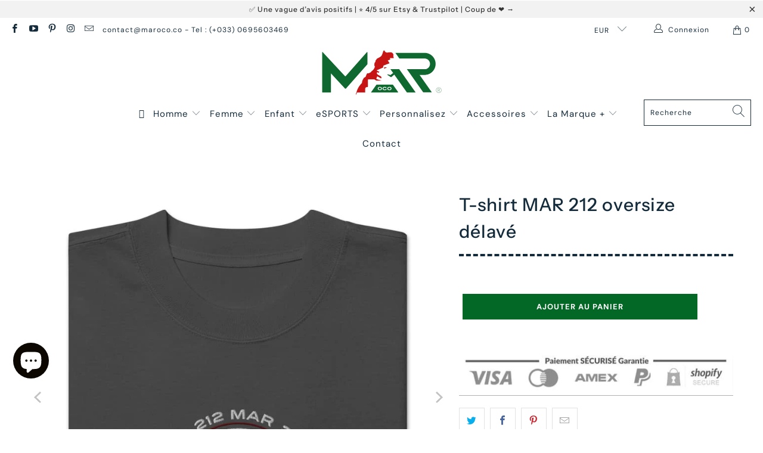

--- FILE ---
content_type: text/html; charset=utf-8
request_url: https://www.maroco.co/products/t-shirt-mar-212-oversize-delave
body_size: 54179
content:


 <!DOCTYPE html>
<html lang="fr"> <head>
    
<meta name="p:domain_verify" content="87e5fa597bc00290cd5b3f8de9e9575a"/>


<!-- Google tag (gtag.js) -->
<script async src="https://www.googletagmanager.com/gtag/js?id=AW-10870692339"></script>
<script>
  window.dataLayer = window.dataLayer || [];
  function gtag(){dataLayer.push(arguments);}
  gtag('js', new Date());

  gtag('config', 'AW-10870692339');
</script> <!-- Event snippet for Add To Cart Feed For Google Shopping app #20220320023854 conversion page -->
<script>
  gtag('event', 'conversion', {
      'send_to': 'AW-10870692339/2Xa1COGt7qoDEPOzxr8o',
      'value': 0.0,
      'currency': 'EUR'
  });
</script> <!-- Global site tag (gtag.js) - Google Analytics -->
<script async src="https://www.googletagmanager.com/gtag/js?id=G-9196DGHJC1"></script>
<script>
  window.dataLayer = window.dataLayer || [];
  function gtag(){dataLayer.push(arguments);}
  gtag('js', new Date());

  gtag('config', 'G-9196DGHJC1');
</script> <!-- Meta Pixel Code -->
<script>
!function(f,b,e,v,n,t,s)
{if(f.fbq)return;n=f.fbq=function(){n.callMethod?
n.callMethod.apply(n,arguments):n.queue.push(arguments)};
if(!f._fbq)f._fbq=n;n.push=n;n.loaded=!0;n.version='2.0';
n.queue=[];t=b.createElement(e);t.async=!0;
t.src=v;s=b.getElementsByTagName(e)[0];
s.parentNode.insertBefore(t,s)}(window, document,'script',
'https://connect.facebook.net/en_US/fbevents.js');
fbq('init', '2776145722684523');
fbq('track', 'PageView');
</script>
<noscript><img height="1" width="1" style="display:none"
src="https://www.facebook.com/tr?id=2776145722684523&ev=PageView&noscript=1"
/></noscript>
<!-- End Meta Pixel Code --> <script>
!function (w, d, t) {
  w.TiktokAnalyticsObject=t;var ttq=w[t]=w[t]||[];ttq.methods=["page","track","identify","instances","debug","on","off","once","ready","alias","group","enableCookie","disableCookie"],ttq.setAndDefer=function(t,e){t[e]=function(){t.push([e].concat(Array.prototype.slice.call(arguments,0)))}};for(var i=0;i<ttq.methods.length;i++)ttq.setAndDefer(ttq,ttq.methods[i]);ttq.instance=function(t){for(var e=ttq._i[t]||[],n=0;n<ttq.methods.length;n++)ttq.setAndDefer(e,ttq.methods[n]);return e},ttq.load=function(e,n){var i="https://analytics.tiktok.com/i18n/pixel/events.js";ttq._i=ttq._i||{},ttq._i[e]=[],ttq._i[e]._u=i,ttq._t=ttq._t||{},ttq._t[e]=+new Date,ttq._o=ttq._o||{},ttq._o[e]=n||{};var o=document.createElement("script");o.type="text/javascript",o.async=!0,o.src=i+"?sdkid="+e+"&lib="+t;var a=document.getElementsByTagName("script")[0];a.parentNode.insertBefore(o,a)};

  ttq.load('C8NSJIGQCDCON8I93A40');
  ttq.page();
}(window, document, 'ttq');
</script> <meta charset="utf-8"> <meta http-equiv="cleartype" content="on"> <meta name="robots" content="index,follow"> <!-- Mobile Specific Metas --> <meta name="HandheldFriendly" content="True"> <meta name="MobileOptimized" content="320"> <meta name="viewport" content="width=device-width,initial-scale=1"> <meta name="theme-color" content="#ffffff"> <title>
      T-shirt MAR 212 oversize délavé - MAR by MARoco © | La marque des Marocains du monde</title> <meta name="description" content="Découvrez le T-shirt oversize délavé MAR 212, idéal pour les amateurs de tendances rétro et de mix and match. Sa coupe ample permet une liberté totale pour créer des tenues uniques en associant différents styles."/> <!-- Preconnect Domains --> <link rel="preconnect" href="https://fonts.shopifycdn.com" /> <link rel="preconnect" href="https://cdn.shopify.com" /> <link rel="preconnect" href="https://v.shopify.com" /> <link rel="preconnect" href="https://cdn.shopifycloud.com" /> <link rel="preconnect" href="https://monorail-edge.shopifysvc.com"> <!-- fallback for browsers that don't support preconnect --> <link rel="dns-prefetch" href="https://fonts.shopifycdn.com" /> <link rel="dns-prefetch" href="https://cdn.shopify.com" /> <link rel="dns-prefetch" href="https://v.shopify.com" /> <link rel="dns-prefetch" href="https://cdn.shopifycloud.com" /> <link rel="dns-prefetch" href="https://monorail-edge.shopifysvc.com"> <link rel="preconnect" href="https://productreviews.shopifycdn.com" /> <link rel="dns-prefetch" href="https://productreviews.shopifycdn.com" /> <!-- Preload Assets --> <link rel="preload" href="//www.maroco.co/cdn/shop/t/2/assets/fancybox.css?v=19278034316635137701644361795" as="style"> <link rel="preload" href="//www.maroco.co/cdn/shop/t/2/assets/styles.css?v=139180326217707104521768843424" as="style"> <link rel="preload" href="//www.maroco.co/cdn/shop/t/2/assets/jquery.min.js?v=81049236547974671631644361797" as="script"> <link rel="preload" href="//www.maroco.co/cdn/shop/t/2/assets/vendors.js?v=128057267601354735931644361803" as="script"> <link rel="preload" href="//www.maroco.co/cdn/shop/t/2/assets/sections.js?v=15659725722217104021644361822" as="script"> <link rel="preload" href="//www.maroco.co/cdn/shop/t/2/assets/utilities.js?v=43385006058299503641644540900" as="script"> <link rel="preload" href="//www.maroco.co/cdn/shop/t/2/assets/app.js?v=32852133673603630311644361822" as="script"> <!-- Stylesheet for Fancybox library --> <link href="//www.maroco.co/cdn/shop/t/2/assets/fancybox.css?v=19278034316635137701644361795" rel="stylesheet" type="text/css" media="all" /> <!-- Stylesheets for Turbo --> <link href="//www.maroco.co/cdn/shop/t/2/assets/styles.css?v=139180326217707104521768843424" rel="stylesheet" type="text/css" media="all" /> <script>
      window.lazySizesConfig = window.lazySizesConfig || {};

      lazySizesConfig.expand = 300;
      lazySizesConfig.loadHidden = false;

      /*! lazysizes - v5.2.2 - bgset plugin */
      !function(e,t){var a=function(){t(e.lazySizes),e.removeEventListener("lazyunveilread",a,!0)};t=t.bind(null,e,e.document),"object"==typeof module&&module.exports?t(require("lazysizes")):"function"==typeof define&&define.amd?define(["lazysizes"],t):e.lazySizes?a():e.addEventListener("lazyunveilread",a,!0)}(window,function(e,z,g){"use strict";var c,y,b,f,i,s,n,v,m;e.addEventListener&&(c=g.cfg,y=/\s+/g,b=/\s*\|\s+|\s+\|\s*/g,f=/^(.+?)(?:\s+\[\s*(.+?)\s*\])(?:\s+\[\s*(.+?)\s*\])?$/,i=/^\s*\(*\s*type\s*:\s*(.+?)\s*\)*\s*$/,s=/\(|\)|'/,n={contain:1,cover:1},v=function(e,t){var a;t&&((a=t.match(i))&&a[1]?e.setAttribute("type",a[1]):e.setAttribute("media",c.customMedia[t]||t))},m=function(e){var t,a,i,r;e.target._lazybgset&&(a=(t=e.target)._lazybgset,(i=t.currentSrc||t.src)&&((r=g.fire(a,"bgsetproxy",{src:i,useSrc:s.test(i)?JSON.stringify(i):i})).defaultPrevented||(a.style.backgroundImage="url("+r.detail.useSrc+")")),t._lazybgsetLoading&&(g.fire(a,"_lazyloaded",{},!1,!0),delete t._lazybgsetLoading))},addEventListener("lazybeforeunveil",function(e){var t,a,i,r,s,n,l,d,o,u;!e.defaultPrevented&&(t=e.target.getAttribute("data-bgset"))&&(o=e.target,(u=z.createElement("img")).alt="",u._lazybgsetLoading=!0,e.detail.firesLoad=!0,a=t,i=o,r=u,s=z.createElement("picture"),n=i.getAttribute(c.sizesAttr),l=i.getAttribute("data-ratio"),d=i.getAttribute("data-optimumx"),i._lazybgset&&i._lazybgset.parentNode==i&&i.removeChild(i._lazybgset),Object.defineProperty(r,"_lazybgset",{value:i,writable:!0}),Object.defineProperty(i,"_lazybgset",{value:s,writable:!0}),a=a.replace(y," ").split(b),s.style.display="none",r.className=c.lazyClass,1!=a.length||n||(n="auto"),a.forEach(function(e){var t,a=z.createElement("source");n&&"auto"!=n&&a.setAttribute("sizes",n),(t=e.match(f))?(a.setAttribute(c.srcsetAttr,t[1]),v(a,t[2]),v(a,t[3])):a.setAttribute(c.srcsetAttr,e),s.appendChild(a)}),n&&(r.setAttribute(c.sizesAttr,n),i.removeAttribute(c.sizesAttr),i.removeAttribute("sizes")),d&&r.setAttribute("data-optimumx",d),l&&r.setAttribute("data-ratio",l),s.appendChild(r),i.appendChild(s),setTimeout(function(){g.loader.unveil(u),g.rAF(function(){g.fire(u,"_lazyloaded",{},!0,!0),u.complete&&m({target:u})})}))}),z.addEventListener("load",m,!0),e.addEventListener("lazybeforesizes",function(e){var t,a,i,r;e.detail.instance==g&&e.target._lazybgset&&e.detail.dataAttr&&(t=e.target._lazybgset,i=t,r=(getComputedStyle(i)||{getPropertyValue:function(){}}).getPropertyValue("background-size"),!n[r]&&n[i.style.backgroundSize]&&(r=i.style.backgroundSize),n[a=r]&&(e.target._lazysizesParentFit=a,g.rAF(function(){e.target.setAttribute("data-parent-fit",a),e.target._lazysizesParentFit&&delete e.target._lazysizesParentFit})))},!0),z.documentElement.addEventListener("lazybeforesizes",function(e){var t,a;!e.defaultPrevented&&e.target._lazybgset&&e.detail.instance==g&&(e.detail.width=(t=e.target._lazybgset,a=g.gW(t,t.parentNode),(!t._lazysizesWidth||a>t._lazysizesWidth)&&(t._lazysizesWidth=a),t._lazysizesWidth))}))});

      /*! lazysizes - v5.2.2 */
      !function(e){var t=function(u,D,f){"use strict";var k,H;if(function(){var e;var t={lazyClass:"lazyload",loadedClass:"lazyloaded",loadingClass:"lazyloading",preloadClass:"lazypreload",errorClass:"lazyerror",autosizesClass:"lazyautosizes",srcAttr:"data-src",srcsetAttr:"data-srcset",sizesAttr:"data-sizes",minSize:40,customMedia:{},init:true,expFactor:1.5,hFac:.8,loadMode:2,loadHidden:true,ricTimeout:0,throttleDelay:125};H=u.lazySizesConfig||u.lazysizesConfig||{};for(e in t){if(!(e in H)){H[e]=t[e]}}}(),!D||!D.getElementsByClassName){return{init:function(){},cfg:H,noSupport:true}}var O=D.documentElement,a=u.HTMLPictureElement,P="addEventListener",$="getAttribute",q=u[P].bind(u),I=u.setTimeout,U=u.requestAnimationFrame||I,l=u.requestIdleCallback,j=/^picture$/i,r=["load","error","lazyincluded","_lazyloaded"],i={},G=Array.prototype.forEach,J=function(e,t){if(!i[t]){i[t]=new RegExp("(\\s|^)"+t+"(\\s|$)")}return i[t].test(e[$]("class")||"")&&i[t]},K=function(e,t){if(!J(e,t)){e.setAttribute("class",(e[$]("class")||"").trim()+" "+t)}},Q=function(e,t){var i;if(i=J(e,t)){e.setAttribute("class",(e[$]("class")||"").replace(i," "))}},V=function(t,i,e){var a=e?P:"removeEventListener";if(e){V(t,i)}r.forEach(function(e){t[a](e,i)})},X=function(e,t,i,a,r){var n=D.createEvent("Event");if(!i){i={}}i.instance=k;n.initEvent(t,!a,!r);n.detail=i;e.dispatchEvent(n);return n},Y=function(e,t){var i;if(!a&&(i=u.picturefill||H.pf)){if(t&&t.src&&!e[$]("srcset")){e.setAttribute("srcset",t.src)}i({reevaluate:true,elements:[e]})}else if(t&&t.src){e.src=t.src}},Z=function(e,t){return(getComputedStyle(e,null)||{})[t]},s=function(e,t,i){i=i||e.offsetWidth;while(i<H.minSize&&t&&!e._lazysizesWidth){i=t.offsetWidth;t=t.parentNode}return i},ee=function(){var i,a;var t=[];var r=[];var n=t;var s=function(){var e=n;n=t.length?r:t;i=true;a=false;while(e.length){e.shift()()}i=false};var e=function(e,t){if(i&&!t){e.apply(this,arguments)}else{n.push(e);if(!a){a=true;(D.hidden?I:U)(s)}}};e._lsFlush=s;return e}(),te=function(i,e){return e?function(){ee(i)}:function(){var e=this;var t=arguments;ee(function(){i.apply(e,t)})}},ie=function(e){var i;var a=0;var r=H.throttleDelay;var n=H.ricTimeout;var t=function(){i=false;a=f.now();e()};var s=l&&n>49?function(){l(t,{timeout:n});if(n!==H.ricTimeout){n=H.ricTimeout}}:te(function(){I(t)},true);return function(e){var t;if(e=e===true){n=33}if(i){return}i=true;t=r-(f.now()-a);if(t<0){t=0}if(e||t<9){s()}else{I(s,t)}}},ae=function(e){var t,i;var a=99;var r=function(){t=null;e()};var n=function(){var e=f.now()-i;if(e<a){I(n,a-e)}else{(l||r)(r)}};return function(){i=f.now();if(!t){t=I(n,a)}}},e=function(){var v,m,c,h,e;var y,z,g,p,C,b,A;var n=/^img$/i;var d=/^iframe$/i;var E="onscroll"in u&&!/(gle|ing)bot/.test(navigator.userAgent);var _=0;var w=0;var N=0;var M=-1;var x=function(e){N--;if(!e||N<0||!e.target){N=0}};var W=function(e){if(A==null){A=Z(D.body,"visibility")=="hidden"}return A||!(Z(e.parentNode,"visibility")=="hidden"&&Z(e,"visibility")=="hidden")};var S=function(e,t){var i;var a=e;var r=W(e);g-=t;b+=t;p-=t;C+=t;while(r&&(a=a.offsetParent)&&a!=D.body&&a!=O){r=(Z(a,"opacity")||1)>0;if(r&&Z(a,"overflow")!="visible"){i=a.getBoundingClientRect();r=C>i.left&&p<i.right&&b>i.top-1&&g<i.bottom+1}}return r};var t=function(){var e,t,i,a,r,n,s,l,o,u,f,c;var d=k.elements;if((h=H.loadMode)&&N<8&&(e=d.length)){t=0;M++;for(;t<e;t++){if(!d[t]||d[t]._lazyRace){continue}if(!E||k.prematureUnveil&&k.prematureUnveil(d[t])){R(d[t]);continue}if(!(l=d[t][$]("data-expand"))||!(n=l*1)){n=w}if(!u){u=!H.expand||H.expand<1?O.clientHeight>500&&O.clientWidth>500?500:370:H.expand;k._defEx=u;f=u*H.expFactor;c=H.hFac;A=null;if(w<f&&N<1&&M>2&&h>2&&!D.hidden){w=f;M=0}else if(h>1&&M>1&&N<6){w=u}else{w=_}}if(o!==n){y=innerWidth+n*c;z=innerHeight+n;s=n*-1;o=n}i=d[t].getBoundingClientRect();if((b=i.bottom)>=s&&(g=i.top)<=z&&(C=i.right)>=s*c&&(p=i.left)<=y&&(b||C||p||g)&&(H.loadHidden||W(d[t]))&&(m&&N<3&&!l&&(h<3||M<4)||S(d[t],n))){R(d[t]);r=true;if(N>9){break}}else if(!r&&m&&!a&&N<4&&M<4&&h>2&&(v[0]||H.preloadAfterLoad)&&(v[0]||!l&&(b||C||p||g||d[t][$](H.sizesAttr)!="auto"))){a=v[0]||d[t]}}if(a&&!r){R(a)}}};var i=ie(t);var B=function(e){var t=e.target;if(t._lazyCache){delete t._lazyCache;return}x(e);K(t,H.loadedClass);Q(t,H.loadingClass);V(t,L);X(t,"lazyloaded")};var a=te(B);var L=function(e){a({target:e.target})};var T=function(t,i){try{t.contentWindow.location.replace(i)}catch(e){t.src=i}};var F=function(e){var t;var i=e[$](H.srcsetAttr);if(t=H.customMedia[e[$]("data-media")||e[$]("media")]){e.setAttribute("media",t)}if(i){e.setAttribute("srcset",i)}};var s=te(function(t,e,i,a,r){var n,s,l,o,u,f;if(!(u=X(t,"lazybeforeunveil",e)).defaultPrevented){if(a){if(i){K(t,H.autosizesClass)}else{t.setAttribute("sizes",a)}}s=t[$](H.srcsetAttr);n=t[$](H.srcAttr);if(r){l=t.parentNode;o=l&&j.test(l.nodeName||"")}f=e.firesLoad||"src"in t&&(s||n||o);u={target:t};K(t,H.loadingClass);if(f){clearTimeout(c);c=I(x,2500);V(t,L,true)}if(o){G.call(l.getElementsByTagName("source"),F)}if(s){t.setAttribute("srcset",s)}else if(n&&!o){if(d.test(t.nodeName)){T(t,n)}else{t.src=n}}if(r&&(s||o)){Y(t,{src:n})}}if(t._lazyRace){delete t._lazyRace}Q(t,H.lazyClass);ee(function(){var e=t.complete&&t.naturalWidth>1;if(!f||e){if(e){K(t,"ls-is-cached")}B(u);t._lazyCache=true;I(function(){if("_lazyCache"in t){delete t._lazyCache}},9)}if(t.loading=="lazy"){N--}},true)});var R=function(e){if(e._lazyRace){return}var t;var i=n.test(e.nodeName);var a=i&&(e[$](H.sizesAttr)||e[$]("sizes"));var r=a=="auto";if((r||!m)&&i&&(e[$]("src")||e.srcset)&&!e.complete&&!J(e,H.errorClass)&&J(e,H.lazyClass)){return}t=X(e,"lazyunveilread").detail;if(r){re.updateElem(e,true,e.offsetWidth)}e._lazyRace=true;N++;s(e,t,r,a,i)};var r=ae(function(){H.loadMode=3;i()});var l=function(){if(H.loadMode==3){H.loadMode=2}r()};var o=function(){if(m){return}if(f.now()-e<999){I(o,999);return}m=true;H.loadMode=3;i();q("scroll",l,true)};return{_:function(){e=f.now();k.elements=D.getElementsByClassName(H.lazyClass);v=D.getElementsByClassName(H.lazyClass+" "+H.preloadClass);q("scroll",i,true);q("resize",i,true);q("pageshow",function(e){if(e.persisted){var t=D.querySelectorAll("."+H.loadingClass);if(t.length&&t.forEach){U(function(){t.forEach(function(e){if(e.complete){R(e)}})})}}});if(u.MutationObserver){new MutationObserver(i).observe(O,{childList:true,subtree:true,attributes:true})}else{O[P]("DOMNodeInserted",i,true);O[P]("DOMAttrModified",i,true);setInterval(i,999)}q("hashchange",i,true);["focus","mouseover","click","load","transitionend","animationend"].forEach(function(e){D[P](e,i,true)});if(/d$|^c/.test(D.readyState)){o()}else{q("load",o);D[P]("DOMContentLoaded",i);I(o,2e4)}if(k.elements.length){t();ee._lsFlush()}else{i()}},checkElems:i,unveil:R,_aLSL:l}}(),re=function(){var i;var n=te(function(e,t,i,a){var r,n,s;e._lazysizesWidth=a;a+="px";e.setAttribute("sizes",a);if(j.test(t.nodeName||"")){r=t.getElementsByTagName("source");for(n=0,s=r.length;n<s;n++){r[n].setAttribute("sizes",a)}}if(!i.detail.dataAttr){Y(e,i.detail)}});var a=function(e,t,i){var a;var r=e.parentNode;if(r){i=s(e,r,i);a=X(e,"lazybeforesizes",{width:i,dataAttr:!!t});if(!a.defaultPrevented){i=a.detail.width;if(i&&i!==e._lazysizesWidth){n(e,r,a,i)}}}};var e=function(){var e;var t=i.length;if(t){e=0;for(;e<t;e++){a(i[e])}}};var t=ae(e);return{_:function(){i=D.getElementsByClassName(H.autosizesClass);q("resize",t)},checkElems:t,updateElem:a}}(),t=function(){if(!t.i&&D.getElementsByClassName){t.i=true;re._();e._()}};return I(function(){H.init&&t()}),k={cfg:H,autoSizer:re,loader:e,init:t,uP:Y,aC:K,rC:Q,hC:J,fire:X,gW:s,rAF:ee}}(e,e.document,Date);e.lazySizes=t,"object"==typeof module&&module.exports&&(module.exports=t)}("undefined"!=typeof window?window:{});</script> <!-- Icons --> <link rel="shortcut icon" type="image/x-icon" href="//www.maroco.co/cdn/shop/files/FAV-LOGO-MAR_180x180.png?v=1705068561"> <link rel="apple-touch-icon" href="//www.maroco.co/cdn/shop/files/FAV-LOGO-MAR_180x180.png?v=1705068561"/> <link rel="apple-touch-icon" sizes="57x57" href="//www.maroco.co/cdn/shop/files/FAV-LOGO-MAR_57x57.png?v=1705068561"/> <link rel="apple-touch-icon" sizes="60x60" href="//www.maroco.co/cdn/shop/files/FAV-LOGO-MAR_60x60.png?v=1705068561"/> <link rel="apple-touch-icon" sizes="72x72" href="//www.maroco.co/cdn/shop/files/FAV-LOGO-MAR_72x72.png?v=1705068561"/> <link rel="apple-touch-icon" sizes="76x76" href="//www.maroco.co/cdn/shop/files/FAV-LOGO-MAR_76x76.png?v=1705068561"/> <link rel="apple-touch-icon" sizes="114x114" href="//www.maroco.co/cdn/shop/files/FAV-LOGO-MAR_114x114.png?v=1705068561"/> <link rel="apple-touch-icon" sizes="180x180" href="//www.maroco.co/cdn/shop/files/FAV-LOGO-MAR_180x180.png?v=1705068561"/> <link rel="apple-touch-icon" sizes="228x228" href="//www.maroco.co/cdn/shop/files/FAV-LOGO-MAR_228x228.png?v=1705068561"/> <link rel="canonical" href="https://www.maroco.co/products/t-shirt-mar-212-oversize-delave"/> <script src="//www.maroco.co/cdn/shop/t/2/assets/jquery.min.js?v=81049236547974671631644361797" defer></script> <script type="text/javascript" src="/services/javascripts/currencies.js" data-no-instant></script> <script src="//www.maroco.co/cdn/shop/t/2/assets/currencies.js?v=123947745901353827081644361794" defer></script> <script>
      window.Theme = window.Theme || {};
      window.Theme.version = '6.3.2';
      window.Theme.name = 'Turbo';</script>
    


    
<template id="price-ui"><span class="price " data-price></span><span class="compare-at-price" data-compare-at-price></span><span class="unit-pricing" data-unit-pricing></span></template> <template id="price-ui-badge"><div class="price-ui-badge__sticker"> <span class="price-ui-badge__sticker-text" data-badge></span></div></template> <template id="price-ui__price"><span class="money" data-price></span></template> <template id="price-ui__price-range"><span class="price-min" data-price-min><span class="money" data-price></span></span> - <span class="price-max" data-price-max><span class="money" data-price></span></span></template> <template id="price-ui__unit-pricing"><span class="unit-quantity" data-unit-quantity></span> | <span class="unit-price" data-unit-price><span class="money" data-price></span></span> / <span class="unit-measurement" data-unit-measurement></span></template> <template id="price-ui-badge__percent-savings-range">Économiser jusqu'à <span data-price-percent></span>%</template> <template id="price-ui-badge__percent-savings">Sauvegarder <span data-price-percent></span>%</template> <template id="price-ui-badge__price-savings-range">Économiser jusqu'à <span class="money" data-price></span></template> <template id="price-ui-badge__price-savings">Enregistrer <span class="money" data-price></span></template> <template id="price-ui-badge__on-sale">Vente</template> <template id="price-ui-badge__sold-out">Épuisé</template> <template id="price-ui-badge__in-stock">En stock</template> <script>
      
window.Shopify = window.Shopify || {};window.Shopify.theme_settings = {};
window.Currency = window.Currency || {};window.Shopify.routes = {};window.Shopify.theme_settings.display_tos_checkbox = true;window.Shopify.theme_settings.go_to_checkout = true;window.Shopify.theme_settings.cart_action = "ajax";window.Shopify.theme_settings.cart_shipping_calculator = false;window.Shopify.theme_settings.collection_swatches = false;window.Shopify.theme_settings.collection_secondary_image = false;


window.Currency.show_multiple_currencies = true;
window.Currency.shop_currency = "EUR";
window.Currency.default_currency = "EUR";
window.Currency.display_format = "money_format";
window.Currency.money_format = "€{{amount_with_comma_separator}}";
window.Currency.money_format_no_currency = "€{{amount_with_comma_separator}}";
window.Currency.money_format_currency = "€{{amount_with_comma_separator}} EUR";
window.Currency.native_multi_currency = false;
window.Currency.iso_code = "EUR";
window.Currency.symbol = "€";window.Shopify.theme_settings.display_inventory_left = false;window.Shopify.theme_settings.inventory_threshold = 10;window.Shopify.theme_settings.limit_quantity = false;window.Shopify.theme_settings.menu_position = null;window.Shopify.theme_settings.newsletter_popup = false;window.Shopify.theme_settings.newsletter_popup_days = "14";window.Shopify.theme_settings.newsletter_popup_mobile = false;window.Shopify.theme_settings.newsletter_popup_seconds = 16;window.Shopify.theme_settings.pagination_type = "infinite_scroll";window.Shopify.theme_settings.search_pagination_type = "basic_pagination";window.Shopify.theme_settings.enable_shopify_review_comments = true;window.Shopify.theme_settings.enable_shopify_collection_badges = false;window.Shopify.theme_settings.quick_shop_thumbnail_position = "bottom-thumbnails";window.Shopify.theme_settings.product_form_style = "dropdown";window.Shopify.theme_settings.sale_banner_enabled = false;window.Shopify.theme_settings.display_savings = true;window.Shopify.theme_settings.display_sold_out_price = false;window.Shopify.theme_settings.sold_out_text = "Vendu";window.Shopify.theme_settings.free_text = "Gratuit";window.Shopify.theme_settings.video_looping = false;window.Shopify.theme_settings.quick_shop_style = "popup";window.Shopify.theme_settings.hover_enabled = true;window.Shopify.routes.cart_url = "/cart";window.Shopify.routes.root_url = "/";window.Shopify.routes.search_url = "/search";window.Shopify.theme_settings.image_loading_style = "appear";window.Shopify.theme_settings.search_option = "product";window.Shopify.theme_settings.search_items_to_display = 5;window.Shopify.theme_settings.enable_autocomplete = true;window.Shopify.theme_settings.page_dots_enabled = false;window.Shopify.theme_settings.slideshow_arrow_size = "light";window.Shopify.theme_settings.quick_shop_enabled = true;window.Shopify.translation =window.Shopify.translation || {};window.Shopify.translation.agree_to_terms_warning = "Vous devez accepter les termes et conditions à la caisse.";window.Shopify.translation.one_item_left = "produit en stock";window.Shopify.translation.items_left_text = "produits en stock";window.Shopify.translation.cart_savings_text = "Économisez";window.Shopify.translation.cart_discount_text = "Remise";window.Shopify.translation.cart_subtotal_text = "Sous-total";window.Shopify.translation.cart_remove_text = "Supprimer";window.Shopify.translation.cart_free_text = "Libérer";window.Shopify.translation.newsletter_success_text = "Merci de vous être inscrit(e) à notre liste de diffusion !";window.Shopify.translation.notify_email = "Saisissez votre adresse e-mail...";window.Shopify.translation.notify_email_value = "Translation missing: fr.contact.fields.email";window.Shopify.translation.notify_email_send = "Envoyer";window.Shopify.translation.notify_message_first = "Merci de me contacter lorsque ";window.Shopify.translation.notify_message_last = " est disponible à nouveau - ";window.Shopify.translation.notify_success_text = "Merci ! Nous vous contacterons lorsque ce produit sera de nouveau disponible !";window.Shopify.translation.add_to_cart = "Ajouter au panier";window.Shopify.translation.coming_soon_text = "À Venir";window.Shopify.translation.sold_out_text = "Épuisé";window.Shopify.translation.sale_text = "Soldes";window.Shopify.translation.savings_text = "Économisez";window.Shopify.translation.from_text = "de";window.Shopify.translation.new_text = "Nouveauté";window.Shopify.translation.pre_order_text = "Pré-Commande";window.Shopify.translation.unavailable_text = "Indisponible";window.Shopify.translation.all_results = "Tous les résultats";window.Shopify.translation.no_results = "Aucun résultat trouvé.";window.Shopify.media_queries =window.Shopify.media_queries || {};window.Shopify.media_queries.small = window.matchMedia( "(max-width: 480px)" );window.Shopify.media_queries.medium = window.matchMedia( "(max-width: 798px)" );window.Shopify.media_queries.large = window.matchMedia( "(min-width: 799px)" );window.Shopify.media_queries.larger = window.matchMedia( "(min-width: 960px)" );window.Shopify.media_queries.xlarge = window.matchMedia( "(min-width: 1200px)" );window.Shopify.media_queries.ie10 = window.matchMedia( "all and (-ms-high-contrast: none), (-ms-high-contrast: active)" );window.Shopify.media_queries.tablet = window.matchMedia( "only screen and (min-width: 799px) and (max-width: 1024px)" );</script> <script src="//www.maroco.co/cdn/shop/t/2/assets/vendors.js?v=128057267601354735931644361803" defer></script> <script src="//www.maroco.co/cdn/shop/t/2/assets/sections.js?v=15659725722217104021644361822" defer></script> <script src="//www.maroco.co/cdn/shop/t/2/assets/utilities.js?v=43385006058299503641644540900" defer></script> <script src="//www.maroco.co/cdn/shop/t/2/assets/app.js?v=32852133673603630311644361822" defer></script> <script></script> <script>window.performance && window.performance.mark && window.performance.mark('shopify.content_for_header.start');</script><meta name="facebook-domain-verification" content="wlz7am6x33asq0bq2xpkvmc88ng94x">
<meta name="facebook-domain-verification" content="rwrty791f42btd8281ula4bwunpx17">
<meta id="shopify-digital-wallet" name="shopify-digital-wallet" content="/62847221991/digital_wallets/dialog">
<meta name="shopify-checkout-api-token" content="a555b6bf32e12fb70eccf3ef9aa0301f">
<meta id="in-context-paypal-metadata" data-shop-id="62847221991" data-venmo-supported="false" data-environment="production" data-locale="fr_FR" data-paypal-v4="true" data-currency="EUR">
<link rel="alternate" hreflang="x-default" href="https://www.maroco.co/products/t-shirt-mar-212-oversize-delave">
<link rel="alternate" hreflang="fr" href="https://www.maroco.co/products/t-shirt-mar-212-oversize-delave">
<link rel="alternate" hreflang="fr-DE" href="https://www.maroco.co/fr-de/products/t-shirt-mar-212-oversize-delave">
<link rel="alternate" type="application/json+oembed" href="https://www.maroco.co/products/t-shirt-mar-212-oversize-delave.oembed">
<script async="async" src="/checkouts/internal/preloads.js?locale=fr-FR"></script>
<script id="shopify-features" type="application/json">{"accessToken":"a555b6bf32e12fb70eccf3ef9aa0301f","betas":["rich-media-storefront-analytics"],"domain":"www.maroco.co","predictiveSearch":true,"shopId":62847221991,"locale":"fr"}</script>
<script>var Shopify = Shopify || {};
Shopify.shop = "marocomounir.myshopify.com";
Shopify.locale = "fr";
Shopify.currency = {"active":"EUR","rate":"1.0"};
Shopify.country = "FR";
Shopify.theme = {"name":"Turbo-tennessee","id":130789703911,"schema_name":"Turbo","schema_version":"6.3.2","theme_store_id":null,"role":"main"};
Shopify.theme.handle = "null";
Shopify.theme.style = {"id":null,"handle":null};
Shopify.cdnHost = "www.maroco.co/cdn";
Shopify.routes = Shopify.routes || {};
Shopify.routes.root = "/";</script>
<script type="module">!function(o){(o.Shopify=o.Shopify||{}).modules=!0}(window);</script>
<script>!function(o){function n(){var o=[];function n(){o.push(Array.prototype.slice.apply(arguments))}return n.q=o,n}var t=o.Shopify=o.Shopify||{};t.loadFeatures=n(),t.autoloadFeatures=n()}(window);</script>
<script id="shop-js-analytics" type="application/json">{"pageType":"product"}</script>
<script defer="defer" async type="module" src="//www.maroco.co/cdn/shopifycloud/shop-js/modules/v2/client.init-shop-cart-sync_BcDpqI9l.fr.esm.js"></script>
<script defer="defer" async type="module" src="//www.maroco.co/cdn/shopifycloud/shop-js/modules/v2/chunk.common_a1Rf5Dlz.esm.js"></script>
<script defer="defer" async type="module" src="//www.maroco.co/cdn/shopifycloud/shop-js/modules/v2/chunk.modal_Djra7sW9.esm.js"></script>
<script type="module">
  await import("//www.maroco.co/cdn/shopifycloud/shop-js/modules/v2/client.init-shop-cart-sync_BcDpqI9l.fr.esm.js");
await import("//www.maroco.co/cdn/shopifycloud/shop-js/modules/v2/chunk.common_a1Rf5Dlz.esm.js");
await import("//www.maroco.co/cdn/shopifycloud/shop-js/modules/v2/chunk.modal_Djra7sW9.esm.js");

  window.Shopify.SignInWithShop?.initShopCartSync?.({"fedCMEnabled":true,"windoidEnabled":true});

</script>
<script>(function() {
  var isLoaded = false;
  function asyncLoad() {
    if (isLoaded) return;
    isLoaded = true;
    var urls = ["https:\/\/cookie-bar.conversionbear.com\/script?app=cookie_consent\u0026shop=marocomounir.myshopify.com","https:\/\/dashboard.jetprintapp.com\/shopapi\/common\/shopify\/js\/customize-button.js?v=1\u0026shop=marocomounir.myshopify.com","https:\/\/clkj-online.oss-cn-hongkong.aliyuncs.com\/shopify-sdk\/bootstrap.js?shop=marocomounir.myshopify.com","\/\/cdn.shopify.com\/proxy\/b4039c6081d2318ed392cb5ddf68fc32746551e119baaf97d8becefe8513c964\/static.cdn.printful.com\/static\/js\/external\/shopify-product-customizer.js?v=0.28\u0026shop=marocomounir.myshopify.com\u0026sp-cache-control=cHVibGljLCBtYXgtYWdlPTkwMA","https:\/\/hoplix.com\/script\/app-javascript.js?shop=marocomounir.myshopify.com","https:\/\/app.teelaunch.com\/sizing-charts-script.js?shop=marocomounir.myshopify.com","https:\/\/app.teelaunch.com\/sizing-charts-script.js?shop=marocomounir.myshopify.com","https:\/\/app.teelaunch.com\/sizing-charts-script.js?shop=marocomounir.myshopify.com","https:\/\/cdn.weglot.com\/weglot_script_tag.js?shop=marocomounir.myshopify.com","https:\/\/ecommerce-editor-connector.live.gelato.tech\/ecommerce-editor\/v1\/shopify.esm.js?c=a598dc6e-a031-4e22-b239-5f3357781a46\u0026s=3285edcc-4923-4a7a-ad1b-7527179a5cb3\u0026shop=marocomounir.myshopify.com","https:\/\/cdn.hextom.com\/js\/freeshippingbar.js?shop=marocomounir.myshopify.com","https:\/\/popcustoms.com\/template-designer.js?shop=marocomounir.myshopify.com"];
    for (var i = 0; i <urls.length; i++) {
      var s = document.createElement('script');
      s.type = 'text/javascript';
      s.async = true;
      s.src = urls[i];
      var x = document.getElementsByTagName('script')[0];
      x.parentNode.insertBefore(s, x);
    }
  };
  if(window.attachEvent) {
    window.attachEvent('onload', asyncLoad);
  } else {
    window.addEventListener('load', asyncLoad, false);
  }
})();</script>
<script id="__st">var __st={"a":62847221991,"offset":3600,"reqid":"e936dcfb-fb0a-4840-97df-83b5215c4629-1769203674","pageurl":"www.maroco.co\/products\/t-shirt-mar-212-oversize-delave","u":"6e346863b182","p":"product","rtyp":"product","rid":8792202150234};</script>
<script>window.ShopifyPaypalV4VisibilityTracking = true;</script>
<script id="captcha-bootstrap">!function(){'use strict';const t='contact',e='account',n='new_comment',o=[[t,t],['blogs',n],['comments',n],[t,'customer']],c=[[e,'customer_login'],[e,'guest_login'],[e,'recover_customer_password'],[e,'create_customer']],r=t=>t.map((([t,e])=>`form[action*='/${t}']:not([data-nocaptcha='true']) input[name='form_type'][value='${e}']`)).join(','),a=t=>()=>t?[...document.querySelectorAll(t)].map((t=>t.form)):[];function s(){const t=[...o],e=r(t);return a(e)}const i='password',u='form_key',d=['recaptcha-v3-token','g-recaptcha-response','h-captcha-response',i],f=()=>{try{return window.sessionStorage}catch{return}},m='__shopify_v',_=t=>t.elements[u];function p(t,e,n=!1){try{const o=window.sessionStorage,c=JSON.parse(o.getItem(e)),{data:r}=function(t){const{data:e,action:n}=t;return t[m]||n?{data:e,action:n}:{data:t,action:n}}(c);for(const[e,n]of Object.entries(r))t.elements[e]&&(t.elements[e].value=n);n&&o.removeItem(e)}catch(o){console.error('form repopulation failed',{error:o})}}const l='form_type',E='cptcha';function T(t){t.dataset[E]=!0}const w=window,h=w.document,L='Shopify',v='ce_forms',y='captcha';let A=!1;((t,e)=>{const n=(g='f06e6c50-85a8-45c8-87d0-21a2b65856fe',I='https://cdn.shopify.com/shopifycloud/storefront-forms-hcaptcha/ce_storefront_forms_captcha_hcaptcha.v1.5.2.iife.js',D={infoText:'Protégé par hCaptcha',privacyText:'Confidentialité',termsText:'Conditions'},(t,e,n)=>{const o=w[L][v],c=o.bindForm;if(c)return c(t,g,e,D).then(n);var r;o.q.push([[t,g,e,D],n]),r=I,A||(h.body.append(Object.assign(h.createElement('script'),{id:'captcha-provider',async:!0,src:r})),A=!0)});var g,I,D;w[L]=w[L]||{},w[L][v]=w[L][v]||{},w[L][v].q=[],w[L][y]=w[L][y]||{},w[L][y].protect=function(t,e){n(t,void 0,e),T(t)},Object.freeze(w[L][y]),function(t,e,n,w,h,L){const[v,y,A,g]=function(t,e,n){const i=e?o:[],u=t?c:[],d=[...i,...u],f=r(d),m=r(i),_=r(d.filter((([t,e])=>n.includes(e))));return[a(f),a(m),a(_),s()]}(w,h,L),I=t=>{const e=t.target;return e instanceof HTMLFormElement?e:e&&e.form},D=t=>v().includes(t);t.addEventListener('submit',(t=>{const e=I(t);if(!e)return;const n=D(e)&&!e.dataset.hcaptchaBound&&!e.dataset.recaptchaBound,o=_(e),c=g().includes(e)&&(!o||!o.value);(n||c)&&t.preventDefault(),c&&!n&&(function(t){try{if(!f())return;!function(t){const e=f();if(!e)return;const n=_(t);if(!n)return;const o=n.value;o&&e.removeItem(o)}(t);const e=Array.from(Array(32),(()=>Math.random().toString(36)[2])).join('');!function(t,e){_(t)||t.append(Object.assign(document.createElement('input'),{type:'hidden',name:u})),t.elements[u].value=e}(t,e),function(t,e){const n=f();if(!n)return;const o=[...t.querySelectorAll(`input[type='${i}']`)].map((({name:t})=>t)),c=[...d,...o],r={};for(const[a,s]of new FormData(t).entries())c.includes(a)||(r[a]=s);n.setItem(e,JSON.stringify({[m]:1,action:t.action,data:r}))}(t,e)}catch(e){console.error('failed to persist form',e)}}(e),e.submit())}));const S=(t,e)=>{t&&!t.dataset[E]&&(n(t,e.some((e=>e===t))),T(t))};for(const o of['focusin','change'])t.addEventListener(o,(t=>{const e=I(t);D(e)&&S(e,y())}));const B=e.get('form_key'),M=e.get(l),P=B&&M;t.addEventListener('DOMContentLoaded',(()=>{const t=y();if(P)for(const e of t)e.elements[l].value===M&&p(e,B);[...new Set([...A(),...v().filter((t=>'true'===t.dataset.shopifyCaptcha))])].forEach((e=>S(e,t)))}))}(h,new URLSearchParams(w.location.search),n,t,e,['guest_login'])})(!0,!0)}();</script>
<script integrity="sha256-4kQ18oKyAcykRKYeNunJcIwy7WH5gtpwJnB7kiuLZ1E=" data-source-attribution="shopify.loadfeatures" defer="defer" src="//www.maroco.co/cdn/shopifycloud/storefront/assets/storefront/load_feature-a0a9edcb.js" crossorigin="anonymous"></script>
<script data-source-attribution="shopify.dynamic_checkout.dynamic.init">var Shopify=Shopify||{};Shopify.PaymentButton=Shopify.PaymentButton||{isStorefrontPortableWallets:!0,init:function(){window.Shopify.PaymentButton.init=function(){};var t=document.createElement("script");t.src="https://www.maroco.co/cdn/shopifycloud/portable-wallets/latest/portable-wallets.fr.js",t.type="module",document.head.appendChild(t)}};
</script>
<script data-source-attribution="shopify.dynamic_checkout.buyer_consent">
  function portableWalletsHideBuyerConsent(e){var t=document.getElementById("shopify-buyer-consent"),n=document.getElementById("shopify-subscription-policy-button");t&&n&&(t.classList.add("hidden"),t.setAttribute("aria-hidden","true"),n.removeEventListener("click",e))}function portableWalletsShowBuyerConsent(e){var t=document.getElementById("shopify-buyer-consent"),n=document.getElementById("shopify-subscription-policy-button");t&&n&&(t.classList.remove("hidden"),t.removeAttribute("aria-hidden"),n.addEventListener("click",e))}window.Shopify?.PaymentButton&&(window.Shopify.PaymentButton.hideBuyerConsent=portableWalletsHideBuyerConsent,window.Shopify.PaymentButton.showBuyerConsent=portableWalletsShowBuyerConsent);
</script>
<script data-source-attribution="shopify.dynamic_checkout.cart.bootstrap">document.addEventListener("DOMContentLoaded",(function(){function t(){return document.querySelector("shopify-accelerated-checkout-cart, shopify-accelerated-checkout")}if(t())Shopify.PaymentButton.init();else{new MutationObserver((function(e,n){t()&&(Shopify.PaymentButton.init(),n.disconnect())})).observe(document.body,{childList:!0,subtree:!0})}}));
</script>
<link id="shopify-accelerated-checkout-styles" rel="stylesheet" media="screen" href="https://www.maroco.co/cdn/shopifycloud/portable-wallets/latest/accelerated-checkout-backwards-compat.css" crossorigin="anonymous">
<style id="shopify-accelerated-checkout-cart">
        #shopify-buyer-consent {
  margin-top: 1em;
  display: inline-block;
  width: 100%;
}

#shopify-buyer-consent.hidden {
  display: none;
}

#shopify-subscription-policy-button {
  background: none;
  border: none;
  padding: 0;
  text-decoration: underline;
  font-size: inherit;
  cursor: pointer;
}

#shopify-subscription-policy-button::before {
  box-shadow: none;
}

      </style>

<script>window.performance && window.performance.mark && window.performance.mark('shopify.content_for_header.end');</script>

    

<meta name="author" content="MAR by MARoco © | La marque des Marocains du monde">
<meta property="og:url" content="https://www.maroco.co/products/t-shirt-mar-212-oversize-delave">
<meta property="og:site_name" content="MAR by MARoco © | La marque des Marocains du monde"> <meta property="og:type" content="product"> <meta property="og:title" content="T-shirt MAR 212 oversize délavé"> <meta property="og:image" content="https://www.maroco.co/cdn/shop/files/t-shirt-mar-212-oversize-delave-135_600x.jpg?v=1718078093"> <meta property="og:image:secure_url" content="https://www.maroco.co/cdn/shop/files/t-shirt-mar-212-oversize-delave-135_600x.jpg?v=1718078093"> <meta property="og:image:width" content="840"> <meta property="og:image:height" content="840"> <meta property="og:image" content="https://www.maroco.co/cdn/shop/files/t-shirt-mar-212-oversize-delave-844_600x.jpg?v=1718078099"> <meta property="og:image:secure_url" content="https://www.maroco.co/cdn/shop/files/t-shirt-mar-212-oversize-delave-844_600x.jpg?v=1718078099"> <meta property="og:image:width" content="840"> <meta property="og:image:height" content="840"> <meta property="og:image" content="https://www.maroco.co/cdn/shop/files/t-shirt-mar-212-oversize-delave-558_600x.jpg?v=1718078105"> <meta property="og:image:secure_url" content="https://www.maroco.co/cdn/shop/files/t-shirt-mar-212-oversize-delave-558_600x.jpg?v=1718078105"> <meta property="og:image:width" content="840"> <meta property="og:image:height" content="840"> <meta property="product:price:amount" content="57,00"> <meta property="product:price:currency" content="EUR"> <meta property="og:description" content="Découvrez le T-shirt oversize délavé MAR 212, idéal pour les amateurs de tendances rétro et de mix and match. Sa coupe ample permet une liberté totale pour créer des tenues uniques en associant différents styles.">




<meta name="twitter:card" content="summary"> <meta name="twitter:title" content="T-shirt MAR 212 oversize délavé"> <meta name="twitter:description" content="Découvrez le t-shirt oversize délavé MAR 212, parfait pour les amateurs de mix and match et de tendances rétro. Sa coupe ample vous offre une liberté totale pour créer des tenues uniques en associant différents styles. Exprimez votre personnalité avec ce t-shirt polyvalent et tendance.
• 100% coton cardé• Poids du tissu : 201,28 g/m² (7,1 oz./yd). • Tissu teint et pré-rétréci• Coupe large, oversize• Épaules tombantes• Large col côtelé• Étiquette à détacher
Guide des tailles :




 
LONGUEUR (cm)
LARGEUR (cm)
LONGUEUR DE MANCHE (cm)


S
70.5
51
23


M
74
55
24


L
77.5
59
24


XL
81
63
26


2XL
84.5
67
27


3XL
86.5
71
28



"> <meta name="twitter:image" content="https://www.maroco.co/cdn/shop/files/t-shirt-mar-212-oversize-delave-135_240x.jpg?v=1718078093"> <meta name="twitter:image:width" content="240"> <meta name="twitter:image:height" content="240"> <meta name="twitter:image:alt" content="T-shirt MAR 212 oversize délavé">



    
    
  
<script>
    
    
    
    
    var gsf_conversion_data = {page_type : 'product', event : 'view_item', data : {product_data : [{variant_id : 47760812310874, product_id : 8792202150234, name : "T-shirt MAR 212 oversize délavé", price : "57.00", currency : "EUR", sku : "8258155_17569", brand : "MAR © | La marque des Marocains du monde", variant : "Faded Black / S", category : ""}], total_price : "57.00", shop_currency : "EUR"}};
    
</script>
  
<!-- teeinblue scripts. DON'T MODIFY!!! -->
<script>
window.teeinblueShop = {
  shopCurrency: "EUR",
};
</script>









<script id="teeinblue-product-data">
window.TeeInBlueCampaign = {
  
  isTeeInBlueProduct: false,
  productId: 8792202150234,
};
</script>


<!-- teeinblue scripts end. --> <script> window.yoycolShop = {product: {"id":8792202150234,"title":"T-shirt MAR 212 oversize délavé","handle":"t-shirt-mar-212-oversize-delave","description":"\u003cp\u003eDécouvrez le \u003cstrong\u003et-shirt oversize délavé MAR 212\u003c\/strong\u003e, parfait pour les amateurs de mix and match et de tendances rétro. Sa coupe ample vous offre une liberté totale pour créer des tenues uniques en associant différents styles. Exprimez votre personnalité avec ce t-shirt polyvalent et tendance.\u003c\/p\u003e\n\u003cp\u003e• 100% coton cardé\u003cbr\u003e• Poids du tissu : 201,28 g\/m² (7,1 oz.\/yd). \u003cbr\u003e• Tissu teint et pré-rétréci\u003cbr\u003e• Coupe large, oversize\u003cbr\u003e• Épaules tombantes\u003cbr\u003e• Large col côtelé\u003cbr\u003e• Étiquette à détacher\u003c\/p\u003e\n\u003cp\u003e\u003cstrong class=\"size-guide-title\"\u003eGuide des tailles :\u003cbr\u003e\u003c\/strong\u003e\u003c\/p\u003e\n\u003cdiv class=\"table-responsive dynamic\" data-unit-system=\"metric\"\u003e\n\u003ctable cellpadding=\"5\"\u003e\n\u003ctbody\u003e\n\u003ctr\u003e\n\u003ctd\u003e \u003c\/td\u003e\n\u003ctd\u003e\u003cstrong\u003eLONGUEUR (cm)\u003c\/strong\u003e\u003c\/td\u003e\n\u003ctd\u003e\u003cstrong\u003eLARGEUR (cm)\u003c\/strong\u003e\u003c\/td\u003e\n\u003ctd\u003e\u003cstrong\u003eLONGUEUR DE MANCHE (cm)\u003c\/strong\u003e\u003c\/td\u003e\n\u003c\/tr\u003e\n\u003ctr\u003e\n\u003ctd\u003e\u003cstrong\u003eS\u003c\/strong\u003e\u003c\/td\u003e\n\u003ctd\u003e70.5\u003c\/td\u003e\n\u003ctd\u003e51\u003c\/td\u003e\n\u003ctd\u003e23\u003c\/td\u003e\n\u003c\/tr\u003e\n\u003ctr\u003e\n\u003ctd\u003e\u003cstrong\u003eM\u003c\/strong\u003e\u003c\/td\u003e\n\u003ctd\u003e74\u003c\/td\u003e\n\u003ctd\u003e55\u003c\/td\u003e\n\u003ctd\u003e24\u003c\/td\u003e\n\u003c\/tr\u003e\n\u003ctr\u003e\n\u003ctd\u003e\u003cstrong\u003eL\u003c\/strong\u003e\u003c\/td\u003e\n\u003ctd\u003e77.5\u003c\/td\u003e\n\u003ctd\u003e59\u003c\/td\u003e\n\u003ctd\u003e24\u003c\/td\u003e\n\u003c\/tr\u003e\n\u003ctr\u003e\n\u003ctd\u003e\u003cstrong\u003eXL\u003c\/strong\u003e\u003c\/td\u003e\n\u003ctd\u003e81\u003c\/td\u003e\n\u003ctd\u003e63\u003c\/td\u003e\n\u003ctd\u003e26\u003c\/td\u003e\n\u003c\/tr\u003e\n\u003ctr\u003e\n\u003ctd\u003e\u003cstrong\u003e2XL\u003c\/strong\u003e\u003c\/td\u003e\n\u003ctd\u003e84.5\u003c\/td\u003e\n\u003ctd\u003e67\u003c\/td\u003e\n\u003ctd\u003e27\u003c\/td\u003e\n\u003c\/tr\u003e\n\u003ctr\u003e\n\u003ctd\u003e\u003cstrong\u003e3XL\u003c\/strong\u003e\u003c\/td\u003e\n\u003ctd\u003e86.5\u003c\/td\u003e\n\u003ctd\u003e71\u003c\/td\u003e\n\u003ctd\u003e28\u003c\/td\u003e\n\u003c\/tr\u003e\n\u003c\/tbody\u003e\n\u003c\/table\u003e\n\u003c\/div\u003e","published_at":"2024-03-05T18:29:08+01:00","created_at":"2024-03-05T18:28:26+01:00","vendor":"MAR © | La marque des Marocains du monde","type":"","tags":["T-shirt MAR 212 oversize délavé"],"price":5700,"price_min":5700,"price_max":5700,"available":true,"price_varies":false,"compare_at_price":null,"compare_at_price_min":0,"compare_at_price_max":0,"compare_at_price_varies":false,"variants":[{"id":47760812310874,"title":"Faded Black \/ S","option1":"Faded Black","option2":"S","option3":null,"sku":"8258155_17569","requires_shipping":true,"taxable":true,"featured_image":{"id":54827299209562,"product_id":8792202150234,"position":1,"created_at":"2024-06-11T05:54:53+02:00","updated_at":"2024-06-11T05:54:53+02:00","alt":"T-shirt MAR 212 oversize délavé","width":840,"height":840,"src":"\/\/www.maroco.co\/cdn\/shop\/files\/t-shirt-mar-212-oversize-delave-135.jpg?v=1718078093","variant_ids":[47760812310874,47760812343642,47760812376410,47760812409178,47760812441946,47760812474714]},"available":true,"name":"T-shirt MAR 212 oversize délavé - Faded Black \/ S","public_title":"Faded Black \/ S","options":["Faded Black","S"],"price":5700,"weight":241,"compare_at_price":null,"inventory_management":"shopify","barcode":null,"featured_media":{"alt":"T-shirt MAR 212 oversize délavé","id":48683409342810,"position":1,"preview_image":{"aspect_ratio":1.0,"height":840,"width":840,"src":"\/\/www.maroco.co\/cdn\/shop\/files\/t-shirt-mar-212-oversize-delave-135.jpg?v=1718078093"}},"requires_selling_plan":false,"selling_plan_allocations":[]},{"id":47760812343642,"title":"Faded Black \/ M","option1":"Faded Black","option2":"M","option3":null,"sku":"8258155_17574","requires_shipping":true,"taxable":true,"featured_image":{"id":54827299209562,"product_id":8792202150234,"position":1,"created_at":"2024-06-11T05:54:53+02:00","updated_at":"2024-06-11T05:54:53+02:00","alt":"T-shirt MAR 212 oversize délavé","width":840,"height":840,"src":"\/\/www.maroco.co\/cdn\/shop\/files\/t-shirt-mar-212-oversize-delave-135.jpg?v=1718078093","variant_ids":[47760812310874,47760812343642,47760812376410,47760812409178,47760812441946,47760812474714]},"available":true,"name":"T-shirt MAR 212 oversize délavé - Faded Black \/ M","public_title":"Faded Black \/ M","options":["Faded Black","M"],"price":5700,"weight":244,"compare_at_price":null,"inventory_management":"shopify","barcode":null,"featured_media":{"alt":"T-shirt MAR 212 oversize délavé","id":48683409342810,"position":1,"preview_image":{"aspect_ratio":1.0,"height":840,"width":840,"src":"\/\/www.maroco.co\/cdn\/shop\/files\/t-shirt-mar-212-oversize-delave-135.jpg?v=1718078093"}},"requires_selling_plan":false,"selling_plan_allocations":[]},{"id":47760812376410,"title":"Faded Black \/ L","option1":"Faded Black","option2":"L","option3":null,"sku":"8258155_17579","requires_shipping":true,"taxable":true,"featured_image":{"id":54827299209562,"product_id":8792202150234,"position":1,"created_at":"2024-06-11T05:54:53+02:00","updated_at":"2024-06-11T05:54:53+02:00","alt":"T-shirt MAR 212 oversize délavé","width":840,"height":840,"src":"\/\/www.maroco.co\/cdn\/shop\/files\/t-shirt-mar-212-oversize-delave-135.jpg?v=1718078093","variant_ids":[47760812310874,47760812343642,47760812376410,47760812409178,47760812441946,47760812474714]},"available":true,"name":"T-shirt MAR 212 oversize délavé - Faded Black \/ L","public_title":"Faded Black \/ L","options":["Faded Black","L"],"price":5700,"weight":275,"compare_at_price":null,"inventory_management":"shopify","barcode":null,"featured_media":{"alt":"T-shirt MAR 212 oversize délavé","id":48683409342810,"position":1,"preview_image":{"aspect_ratio":1.0,"height":840,"width":840,"src":"\/\/www.maroco.co\/cdn\/shop\/files\/t-shirt-mar-212-oversize-delave-135.jpg?v=1718078093"}},"requires_selling_plan":false,"selling_plan_allocations":[]},{"id":47760812409178,"title":"Faded Black \/ XL","option1":"Faded Black","option2":"XL","option3":null,"sku":"8258155_17584","requires_shipping":true,"taxable":true,"featured_image":{"id":54827299209562,"product_id":8792202150234,"position":1,"created_at":"2024-06-11T05:54:53+02:00","updated_at":"2024-06-11T05:54:53+02:00","alt":"T-shirt MAR 212 oversize délavé","width":840,"height":840,"src":"\/\/www.maroco.co\/cdn\/shop\/files\/t-shirt-mar-212-oversize-delave-135.jpg?v=1718078093","variant_ids":[47760812310874,47760812343642,47760812376410,47760812409178,47760812441946,47760812474714]},"available":true,"name":"T-shirt MAR 212 oversize délavé - Faded Black \/ XL","public_title":"Faded Black \/ XL","options":["Faded Black","XL"],"price":5700,"weight":298,"compare_at_price":null,"inventory_management":"shopify","barcode":null,"featured_media":{"alt":"T-shirt MAR 212 oversize délavé","id":48683409342810,"position":1,"preview_image":{"aspect_ratio":1.0,"height":840,"width":840,"src":"\/\/www.maroco.co\/cdn\/shop\/files\/t-shirt-mar-212-oversize-delave-135.jpg?v=1718078093"}},"requires_selling_plan":false,"selling_plan_allocations":[]},{"id":47760812441946,"title":"Faded Black \/ 2 XL","option1":"Faded Black","option2":"2 XL","option3":null,"sku":"8258155_17589","requires_shipping":true,"taxable":true,"featured_image":{"id":54827299209562,"product_id":8792202150234,"position":1,"created_at":"2024-06-11T05:54:53+02:00","updated_at":"2024-06-11T05:54:53+02:00","alt":"T-shirt MAR 212 oversize délavé","width":840,"height":840,"src":"\/\/www.maroco.co\/cdn\/shop\/files\/t-shirt-mar-212-oversize-delave-135.jpg?v=1718078093","variant_ids":[47760812310874,47760812343642,47760812376410,47760812409178,47760812441946,47760812474714]},"available":true,"name":"T-shirt MAR 212 oversize délavé - Faded Black \/ 2 XL","public_title":"Faded Black \/ 2 XL","options":["Faded Black","2 XL"],"price":5700,"weight":354,"compare_at_price":null,"inventory_management":"shopify","barcode":null,"featured_media":{"alt":"T-shirt MAR 212 oversize délavé","id":48683409342810,"position":1,"preview_image":{"aspect_ratio":1.0,"height":840,"width":840,"src":"\/\/www.maroco.co\/cdn\/shop\/files\/t-shirt-mar-212-oversize-delave-135.jpg?v=1718078093"}},"requires_selling_plan":false,"selling_plan_allocations":[]},{"id":47760812474714,"title":"Faded Black \/ 3XL","option1":"Faded Black","option2":"3XL","option3":null,"sku":"8258155_17594","requires_shipping":true,"taxable":true,"featured_image":{"id":54827299209562,"product_id":8792202150234,"position":1,"created_at":"2024-06-11T05:54:53+02:00","updated_at":"2024-06-11T05:54:53+02:00","alt":"T-shirt MAR 212 oversize délavé","width":840,"height":840,"src":"\/\/www.maroco.co\/cdn\/shop\/files\/t-shirt-mar-212-oversize-delave-135.jpg?v=1718078093","variant_ids":[47760812310874,47760812343642,47760812376410,47760812409178,47760812441946,47760812474714]},"available":true,"name":"T-shirt MAR 212 oversize délavé - Faded Black \/ 3XL","public_title":"Faded Black \/ 3XL","options":["Faded Black","3XL"],"price":5700,"weight":366,"compare_at_price":null,"inventory_management":"shopify","barcode":null,"featured_media":{"alt":"T-shirt MAR 212 oversize délavé","id":48683409342810,"position":1,"preview_image":{"aspect_ratio":1.0,"height":840,"width":840,"src":"\/\/www.maroco.co\/cdn\/shop\/files\/t-shirt-mar-212-oversize-delave-135.jpg?v=1718078093"}},"requires_selling_plan":false,"selling_plan_allocations":[]},{"id":47760812507482,"title":"Faded Khaki \/ S","option1":"Faded Khaki","option2":"S","option3":null,"sku":"8258155_17573","requires_shipping":true,"taxable":true,"featured_image":{"id":54827299438938,"product_id":8792202150234,"position":2,"created_at":"2024-06-11T05:54:59+02:00","updated_at":"2024-06-11T05:54:59+02:00","alt":"T-shirt MAR 212 oversize délavé","width":840,"height":840,"src":"\/\/www.maroco.co\/cdn\/shop\/files\/t-shirt-mar-212-oversize-delave-844.jpg?v=1718078099","variant_ids":[47760812507482,47760812540250,47760812573018,47760812605786,47760812638554,47760812671322]},"available":true,"name":"T-shirt MAR 212 oversize délavé - Faded Khaki \/ S","public_title":"Faded Khaki \/ S","options":["Faded Khaki","S"],"price":5700,"weight":241,"compare_at_price":null,"inventory_management":"shopify","barcode":null,"featured_media":{"alt":"T-shirt MAR 212 oversize délavé","id":48683409572186,"position":2,"preview_image":{"aspect_ratio":1.0,"height":840,"width":840,"src":"\/\/www.maroco.co\/cdn\/shop\/files\/t-shirt-mar-212-oversize-delave-844.jpg?v=1718078099"}},"requires_selling_plan":false,"selling_plan_allocations":[]},{"id":47760812540250,"title":"Faded Khaki \/ M","option1":"Faded Khaki","option2":"M","option3":null,"sku":"8258155_17578","requires_shipping":true,"taxable":true,"featured_image":{"id":54827299438938,"product_id":8792202150234,"position":2,"created_at":"2024-06-11T05:54:59+02:00","updated_at":"2024-06-11T05:54:59+02:00","alt":"T-shirt MAR 212 oversize délavé","width":840,"height":840,"src":"\/\/www.maroco.co\/cdn\/shop\/files\/t-shirt-mar-212-oversize-delave-844.jpg?v=1718078099","variant_ids":[47760812507482,47760812540250,47760812573018,47760812605786,47760812638554,47760812671322]},"available":true,"name":"T-shirt MAR 212 oversize délavé - Faded Khaki \/ M","public_title":"Faded Khaki \/ M","options":["Faded Khaki","M"],"price":5700,"weight":244,"compare_at_price":null,"inventory_management":"shopify","barcode":null,"featured_media":{"alt":"T-shirt MAR 212 oversize délavé","id":48683409572186,"position":2,"preview_image":{"aspect_ratio":1.0,"height":840,"width":840,"src":"\/\/www.maroco.co\/cdn\/shop\/files\/t-shirt-mar-212-oversize-delave-844.jpg?v=1718078099"}},"requires_selling_plan":false,"selling_plan_allocations":[]},{"id":47760812573018,"title":"Faded Khaki \/ L","option1":"Faded Khaki","option2":"L","option3":null,"sku":"8258155_17583","requires_shipping":true,"taxable":true,"featured_image":{"id":54827299438938,"product_id":8792202150234,"position":2,"created_at":"2024-06-11T05:54:59+02:00","updated_at":"2024-06-11T05:54:59+02:00","alt":"T-shirt MAR 212 oversize délavé","width":840,"height":840,"src":"\/\/www.maroco.co\/cdn\/shop\/files\/t-shirt-mar-212-oversize-delave-844.jpg?v=1718078099","variant_ids":[47760812507482,47760812540250,47760812573018,47760812605786,47760812638554,47760812671322]},"available":true,"name":"T-shirt MAR 212 oversize délavé - Faded Khaki \/ L","public_title":"Faded Khaki \/ L","options":["Faded Khaki","L"],"price":5700,"weight":275,"compare_at_price":null,"inventory_management":"shopify","barcode":null,"featured_media":{"alt":"T-shirt MAR 212 oversize délavé","id":48683409572186,"position":2,"preview_image":{"aspect_ratio":1.0,"height":840,"width":840,"src":"\/\/www.maroco.co\/cdn\/shop\/files\/t-shirt-mar-212-oversize-delave-844.jpg?v=1718078099"}},"requires_selling_plan":false,"selling_plan_allocations":[]},{"id":47760812605786,"title":"Faded Khaki \/ XL","option1":"Faded Khaki","option2":"XL","option3":null,"sku":"8258155_17588","requires_shipping":true,"taxable":true,"featured_image":{"id":54827299438938,"product_id":8792202150234,"position":2,"created_at":"2024-06-11T05:54:59+02:00","updated_at":"2024-06-11T05:54:59+02:00","alt":"T-shirt MAR 212 oversize délavé","width":840,"height":840,"src":"\/\/www.maroco.co\/cdn\/shop\/files\/t-shirt-mar-212-oversize-delave-844.jpg?v=1718078099","variant_ids":[47760812507482,47760812540250,47760812573018,47760812605786,47760812638554,47760812671322]},"available":true,"name":"T-shirt MAR 212 oversize délavé - Faded Khaki \/ XL","public_title":"Faded Khaki \/ XL","options":["Faded Khaki","XL"],"price":5700,"weight":298,"compare_at_price":null,"inventory_management":"shopify","barcode":null,"featured_media":{"alt":"T-shirt MAR 212 oversize délavé","id":48683409572186,"position":2,"preview_image":{"aspect_ratio":1.0,"height":840,"width":840,"src":"\/\/www.maroco.co\/cdn\/shop\/files\/t-shirt-mar-212-oversize-delave-844.jpg?v=1718078099"}},"requires_selling_plan":false,"selling_plan_allocations":[]},{"id":47760812638554,"title":"Faded Khaki \/ 2 XL","option1":"Faded Khaki","option2":"2 XL","option3":null,"sku":"8258155_17593","requires_shipping":true,"taxable":true,"featured_image":{"id":54827299438938,"product_id":8792202150234,"position":2,"created_at":"2024-06-11T05:54:59+02:00","updated_at":"2024-06-11T05:54:59+02:00","alt":"T-shirt MAR 212 oversize délavé","width":840,"height":840,"src":"\/\/www.maroco.co\/cdn\/shop\/files\/t-shirt-mar-212-oversize-delave-844.jpg?v=1718078099","variant_ids":[47760812507482,47760812540250,47760812573018,47760812605786,47760812638554,47760812671322]},"available":true,"name":"T-shirt MAR 212 oversize délavé - Faded Khaki \/ 2 XL","public_title":"Faded Khaki \/ 2 XL","options":["Faded Khaki","2 XL"],"price":5700,"weight":354,"compare_at_price":null,"inventory_management":"shopify","barcode":null,"featured_media":{"alt":"T-shirt MAR 212 oversize délavé","id":48683409572186,"position":2,"preview_image":{"aspect_ratio":1.0,"height":840,"width":840,"src":"\/\/www.maroco.co\/cdn\/shop\/files\/t-shirt-mar-212-oversize-delave-844.jpg?v=1718078099"}},"requires_selling_plan":false,"selling_plan_allocations":[]},{"id":47760812671322,"title":"Faded Khaki \/ 3XL","option1":"Faded Khaki","option2":"3XL","option3":null,"sku":"8258155_17598","requires_shipping":true,"taxable":true,"featured_image":{"id":54827299438938,"product_id":8792202150234,"position":2,"created_at":"2024-06-11T05:54:59+02:00","updated_at":"2024-06-11T05:54:59+02:00","alt":"T-shirt MAR 212 oversize délavé","width":840,"height":840,"src":"\/\/www.maroco.co\/cdn\/shop\/files\/t-shirt-mar-212-oversize-delave-844.jpg?v=1718078099","variant_ids":[47760812507482,47760812540250,47760812573018,47760812605786,47760812638554,47760812671322]},"available":true,"name":"T-shirt MAR 212 oversize délavé - Faded Khaki \/ 3XL","public_title":"Faded Khaki \/ 3XL","options":["Faded Khaki","3XL"],"price":5700,"weight":366,"compare_at_price":null,"inventory_management":"shopify","barcode":null,"featured_media":{"alt":"T-shirt MAR 212 oversize délavé","id":48683409572186,"position":2,"preview_image":{"aspect_ratio":1.0,"height":840,"width":840,"src":"\/\/www.maroco.co\/cdn\/shop\/files\/t-shirt-mar-212-oversize-delave-844.jpg?v=1718078099"}},"requires_selling_plan":false,"selling_plan_allocations":[]},{"id":47760812704090,"title":"Faded Eucalyptus \/ S","option1":"Faded Eucalyptus","option2":"S","option3":null,"sku":"8258155_17571","requires_shipping":true,"taxable":true,"featured_image":{"id":54827300421978,"product_id":8792202150234,"position":3,"created_at":"2024-06-11T05:55:05+02:00","updated_at":"2024-06-11T05:55:05+02:00","alt":"T-shirt MAR 212 oversize délavé","width":840,"height":840,"src":"\/\/www.maroco.co\/cdn\/shop\/files\/t-shirt-mar-212-oversize-delave-558.jpg?v=1718078105","variant_ids":[47760812704090,47760812736858,47760812769626,47760812802394,47760812835162,47760812867930]},"available":true,"name":"T-shirt MAR 212 oversize délavé - Faded Eucalyptus \/ S","public_title":"Faded Eucalyptus \/ S","options":["Faded Eucalyptus","S"],"price":5700,"weight":241,"compare_at_price":null,"inventory_management":"shopify","barcode":null,"featured_media":{"alt":"T-shirt MAR 212 oversize délavé","id":48683410555226,"position":3,"preview_image":{"aspect_ratio":1.0,"height":840,"width":840,"src":"\/\/www.maroco.co\/cdn\/shop\/files\/t-shirt-mar-212-oversize-delave-558.jpg?v=1718078105"}},"requires_selling_plan":false,"selling_plan_allocations":[]},{"id":47760812736858,"title":"Faded Eucalyptus \/ M","option1":"Faded Eucalyptus","option2":"M","option3":null,"sku":"8258155_17576","requires_shipping":true,"taxable":true,"featured_image":{"id":54827300421978,"product_id":8792202150234,"position":3,"created_at":"2024-06-11T05:55:05+02:00","updated_at":"2024-06-11T05:55:05+02:00","alt":"T-shirt MAR 212 oversize délavé","width":840,"height":840,"src":"\/\/www.maroco.co\/cdn\/shop\/files\/t-shirt-mar-212-oversize-delave-558.jpg?v=1718078105","variant_ids":[47760812704090,47760812736858,47760812769626,47760812802394,47760812835162,47760812867930]},"available":true,"name":"T-shirt MAR 212 oversize délavé - Faded Eucalyptus \/ M","public_title":"Faded Eucalyptus \/ M","options":["Faded Eucalyptus","M"],"price":5700,"weight":244,"compare_at_price":null,"inventory_management":"shopify","barcode":null,"featured_media":{"alt":"T-shirt MAR 212 oversize délavé","id":48683410555226,"position":3,"preview_image":{"aspect_ratio":1.0,"height":840,"width":840,"src":"\/\/www.maroco.co\/cdn\/shop\/files\/t-shirt-mar-212-oversize-delave-558.jpg?v=1718078105"}},"requires_selling_plan":false,"selling_plan_allocations":[]},{"id":47760812769626,"title":"Faded Eucalyptus \/ L","option1":"Faded Eucalyptus","option2":"L","option3":null,"sku":"8258155_17581","requires_shipping":true,"taxable":true,"featured_image":{"id":54827300421978,"product_id":8792202150234,"position":3,"created_at":"2024-06-11T05:55:05+02:00","updated_at":"2024-06-11T05:55:05+02:00","alt":"T-shirt MAR 212 oversize délavé","width":840,"height":840,"src":"\/\/www.maroco.co\/cdn\/shop\/files\/t-shirt-mar-212-oversize-delave-558.jpg?v=1718078105","variant_ids":[47760812704090,47760812736858,47760812769626,47760812802394,47760812835162,47760812867930]},"available":true,"name":"T-shirt MAR 212 oversize délavé - Faded Eucalyptus \/ L","public_title":"Faded Eucalyptus \/ L","options":["Faded Eucalyptus","L"],"price":5700,"weight":275,"compare_at_price":null,"inventory_management":"shopify","barcode":null,"featured_media":{"alt":"T-shirt MAR 212 oversize délavé","id":48683410555226,"position":3,"preview_image":{"aspect_ratio":1.0,"height":840,"width":840,"src":"\/\/www.maroco.co\/cdn\/shop\/files\/t-shirt-mar-212-oversize-delave-558.jpg?v=1718078105"}},"requires_selling_plan":false,"selling_plan_allocations":[]},{"id":47760812802394,"title":"Faded Eucalyptus \/ XL","option1":"Faded Eucalyptus","option2":"XL","option3":null,"sku":"8258155_17586","requires_shipping":true,"taxable":true,"featured_image":{"id":54827300421978,"product_id":8792202150234,"position":3,"created_at":"2024-06-11T05:55:05+02:00","updated_at":"2024-06-11T05:55:05+02:00","alt":"T-shirt MAR 212 oversize délavé","width":840,"height":840,"src":"\/\/www.maroco.co\/cdn\/shop\/files\/t-shirt-mar-212-oversize-delave-558.jpg?v=1718078105","variant_ids":[47760812704090,47760812736858,47760812769626,47760812802394,47760812835162,47760812867930]},"available":true,"name":"T-shirt MAR 212 oversize délavé - Faded Eucalyptus \/ XL","public_title":"Faded Eucalyptus \/ XL","options":["Faded Eucalyptus","XL"],"price":5700,"weight":298,"compare_at_price":null,"inventory_management":"shopify","barcode":null,"featured_media":{"alt":"T-shirt MAR 212 oversize délavé","id":48683410555226,"position":3,"preview_image":{"aspect_ratio":1.0,"height":840,"width":840,"src":"\/\/www.maroco.co\/cdn\/shop\/files\/t-shirt-mar-212-oversize-delave-558.jpg?v=1718078105"}},"requires_selling_plan":false,"selling_plan_allocations":[]},{"id":47760812835162,"title":"Faded Eucalyptus \/ 2 XL","option1":"Faded Eucalyptus","option2":"2 XL","option3":null,"sku":"8258155_17591","requires_shipping":true,"taxable":true,"featured_image":{"id":54827300421978,"product_id":8792202150234,"position":3,"created_at":"2024-06-11T05:55:05+02:00","updated_at":"2024-06-11T05:55:05+02:00","alt":"T-shirt MAR 212 oversize délavé","width":840,"height":840,"src":"\/\/www.maroco.co\/cdn\/shop\/files\/t-shirt-mar-212-oversize-delave-558.jpg?v=1718078105","variant_ids":[47760812704090,47760812736858,47760812769626,47760812802394,47760812835162,47760812867930]},"available":true,"name":"T-shirt MAR 212 oversize délavé - Faded Eucalyptus \/ 2 XL","public_title":"Faded Eucalyptus \/ 2 XL","options":["Faded Eucalyptus","2 XL"],"price":5700,"weight":354,"compare_at_price":null,"inventory_management":"shopify","barcode":null,"featured_media":{"alt":"T-shirt MAR 212 oversize délavé","id":48683410555226,"position":3,"preview_image":{"aspect_ratio":1.0,"height":840,"width":840,"src":"\/\/www.maroco.co\/cdn\/shop\/files\/t-shirt-mar-212-oversize-delave-558.jpg?v=1718078105"}},"requires_selling_plan":false,"selling_plan_allocations":[]},{"id":47760812867930,"title":"Faded Eucalyptus \/ 3XL","option1":"Faded Eucalyptus","option2":"3XL","option3":null,"sku":"8258155_17596","requires_shipping":true,"taxable":true,"featured_image":{"id":54827300421978,"product_id":8792202150234,"position":3,"created_at":"2024-06-11T05:55:05+02:00","updated_at":"2024-06-11T05:55:05+02:00","alt":"T-shirt MAR 212 oversize délavé","width":840,"height":840,"src":"\/\/www.maroco.co\/cdn\/shop\/files\/t-shirt-mar-212-oversize-delave-558.jpg?v=1718078105","variant_ids":[47760812704090,47760812736858,47760812769626,47760812802394,47760812835162,47760812867930]},"available":true,"name":"T-shirt MAR 212 oversize délavé - Faded Eucalyptus \/ 3XL","public_title":"Faded Eucalyptus \/ 3XL","options":["Faded Eucalyptus","3XL"],"price":5700,"weight":366,"compare_at_price":null,"inventory_management":"shopify","barcode":null,"featured_media":{"alt":"T-shirt MAR 212 oversize délavé","id":48683410555226,"position":3,"preview_image":{"aspect_ratio":1.0,"height":840,"width":840,"src":"\/\/www.maroco.co\/cdn\/shop\/files\/t-shirt-mar-212-oversize-delave-558.jpg?v=1718078105"}},"requires_selling_plan":false,"selling_plan_allocations":[]},{"id":47760812900698,"title":"Faded Bone \/ S","option1":"Faded Bone","option2":"S","option3":null,"sku":"8258155_17570","requires_shipping":true,"taxable":true,"featured_image":{"id":54827301011802,"product_id":8792202150234,"position":4,"created_at":"2024-06-11T05:55:10+02:00","updated_at":"2024-06-11T05:55:10+02:00","alt":"T-shirt MAR 212 oversize délavé","width":840,"height":840,"src":"\/\/www.maroco.co\/cdn\/shop\/files\/t-shirt-mar-212-oversize-delave-216.jpg?v=1718078110","variant_ids":[47760812900698,47760812933466,47760812966234,47760812999002,47760813031770,47760813064538]},"available":true,"name":"T-shirt MAR 212 oversize délavé - Faded Bone \/ S","public_title":"Faded Bone \/ S","options":["Faded Bone","S"],"price":5700,"weight":241,"compare_at_price":null,"inventory_management":"shopify","barcode":null,"featured_media":{"alt":"T-shirt MAR 212 oversize délavé","id":48683411112282,"position":4,"preview_image":{"aspect_ratio":1.0,"height":840,"width":840,"src":"\/\/www.maroco.co\/cdn\/shop\/files\/t-shirt-mar-212-oversize-delave-216.jpg?v=1718078110"}},"requires_selling_plan":false,"selling_plan_allocations":[]},{"id":47760812933466,"title":"Faded Bone \/ M","option1":"Faded Bone","option2":"M","option3":null,"sku":"8258155_17575","requires_shipping":true,"taxable":true,"featured_image":{"id":54827301011802,"product_id":8792202150234,"position":4,"created_at":"2024-06-11T05:55:10+02:00","updated_at":"2024-06-11T05:55:10+02:00","alt":"T-shirt MAR 212 oversize délavé","width":840,"height":840,"src":"\/\/www.maroco.co\/cdn\/shop\/files\/t-shirt-mar-212-oversize-delave-216.jpg?v=1718078110","variant_ids":[47760812900698,47760812933466,47760812966234,47760812999002,47760813031770,47760813064538]},"available":true,"name":"T-shirt MAR 212 oversize délavé - Faded Bone \/ M","public_title":"Faded Bone \/ M","options":["Faded Bone","M"],"price":5700,"weight":244,"compare_at_price":null,"inventory_management":"shopify","barcode":null,"featured_media":{"alt":"T-shirt MAR 212 oversize délavé","id":48683411112282,"position":4,"preview_image":{"aspect_ratio":1.0,"height":840,"width":840,"src":"\/\/www.maroco.co\/cdn\/shop\/files\/t-shirt-mar-212-oversize-delave-216.jpg?v=1718078110"}},"requires_selling_plan":false,"selling_plan_allocations":[]},{"id":47760812966234,"title":"Faded Bone \/ L","option1":"Faded Bone","option2":"L","option3":null,"sku":"8258155_17580","requires_shipping":true,"taxable":true,"featured_image":{"id":54827301011802,"product_id":8792202150234,"position":4,"created_at":"2024-06-11T05:55:10+02:00","updated_at":"2024-06-11T05:55:10+02:00","alt":"T-shirt MAR 212 oversize délavé","width":840,"height":840,"src":"\/\/www.maroco.co\/cdn\/shop\/files\/t-shirt-mar-212-oversize-delave-216.jpg?v=1718078110","variant_ids":[47760812900698,47760812933466,47760812966234,47760812999002,47760813031770,47760813064538]},"available":true,"name":"T-shirt MAR 212 oversize délavé - Faded Bone \/ L","public_title":"Faded Bone \/ L","options":["Faded Bone","L"],"price":5700,"weight":275,"compare_at_price":null,"inventory_management":"shopify","barcode":null,"featured_media":{"alt":"T-shirt MAR 212 oversize délavé","id":48683411112282,"position":4,"preview_image":{"aspect_ratio":1.0,"height":840,"width":840,"src":"\/\/www.maroco.co\/cdn\/shop\/files\/t-shirt-mar-212-oversize-delave-216.jpg?v=1718078110"}},"requires_selling_plan":false,"selling_plan_allocations":[]},{"id":47760812999002,"title":"Faded Bone \/ XL","option1":"Faded Bone","option2":"XL","option3":null,"sku":"8258155_17585","requires_shipping":true,"taxable":true,"featured_image":{"id":54827301011802,"product_id":8792202150234,"position":4,"created_at":"2024-06-11T05:55:10+02:00","updated_at":"2024-06-11T05:55:10+02:00","alt":"T-shirt MAR 212 oversize délavé","width":840,"height":840,"src":"\/\/www.maroco.co\/cdn\/shop\/files\/t-shirt-mar-212-oversize-delave-216.jpg?v=1718078110","variant_ids":[47760812900698,47760812933466,47760812966234,47760812999002,47760813031770,47760813064538]},"available":true,"name":"T-shirt MAR 212 oversize délavé - Faded Bone \/ XL","public_title":"Faded Bone \/ XL","options":["Faded Bone","XL"],"price":5700,"weight":298,"compare_at_price":null,"inventory_management":"shopify","barcode":null,"featured_media":{"alt":"T-shirt MAR 212 oversize délavé","id":48683411112282,"position":4,"preview_image":{"aspect_ratio":1.0,"height":840,"width":840,"src":"\/\/www.maroco.co\/cdn\/shop\/files\/t-shirt-mar-212-oversize-delave-216.jpg?v=1718078110"}},"requires_selling_plan":false,"selling_plan_allocations":[]},{"id":47760813031770,"title":"Faded Bone \/ 2 XL","option1":"Faded Bone","option2":"2 XL","option3":null,"sku":"8258155_17590","requires_shipping":true,"taxable":true,"featured_image":{"id":54827301011802,"product_id":8792202150234,"position":4,"created_at":"2024-06-11T05:55:10+02:00","updated_at":"2024-06-11T05:55:10+02:00","alt":"T-shirt MAR 212 oversize délavé","width":840,"height":840,"src":"\/\/www.maroco.co\/cdn\/shop\/files\/t-shirt-mar-212-oversize-delave-216.jpg?v=1718078110","variant_ids":[47760812900698,47760812933466,47760812966234,47760812999002,47760813031770,47760813064538]},"available":true,"name":"T-shirt MAR 212 oversize délavé - Faded Bone \/ 2 XL","public_title":"Faded Bone \/ 2 XL","options":["Faded Bone","2 XL"],"price":5700,"weight":354,"compare_at_price":null,"inventory_management":"shopify","barcode":null,"featured_media":{"alt":"T-shirt MAR 212 oversize délavé","id":48683411112282,"position":4,"preview_image":{"aspect_ratio":1.0,"height":840,"width":840,"src":"\/\/www.maroco.co\/cdn\/shop\/files\/t-shirt-mar-212-oversize-delave-216.jpg?v=1718078110"}},"requires_selling_plan":false,"selling_plan_allocations":[]},{"id":47760813064538,"title":"Faded Bone \/ 3XL","option1":"Faded Bone","option2":"3XL","option3":null,"sku":"8258155_17595","requires_shipping":true,"taxable":true,"featured_image":{"id":54827301011802,"product_id":8792202150234,"position":4,"created_at":"2024-06-11T05:55:10+02:00","updated_at":"2024-06-11T05:55:10+02:00","alt":"T-shirt MAR 212 oversize délavé","width":840,"height":840,"src":"\/\/www.maroco.co\/cdn\/shop\/files\/t-shirt-mar-212-oversize-delave-216.jpg?v=1718078110","variant_ids":[47760812900698,47760812933466,47760812966234,47760812999002,47760813031770,47760813064538]},"available":true,"name":"T-shirt MAR 212 oversize délavé - Faded Bone \/ 3XL","public_title":"Faded Bone \/ 3XL","options":["Faded Bone","3XL"],"price":5700,"weight":366,"compare_at_price":null,"inventory_management":"shopify","barcode":null,"featured_media":{"alt":"T-shirt MAR 212 oversize délavé","id":48683411112282,"position":4,"preview_image":{"aspect_ratio":1.0,"height":840,"width":840,"src":"\/\/www.maroco.co\/cdn\/shop\/files\/t-shirt-mar-212-oversize-delave-216.jpg?v=1718078110"}},"requires_selling_plan":false,"selling_plan_allocations":[]}],"images":["\/\/www.maroco.co\/cdn\/shop\/files\/t-shirt-mar-212-oversize-delave-135.jpg?v=1718078093","\/\/www.maroco.co\/cdn\/shop\/files\/t-shirt-mar-212-oversize-delave-844.jpg?v=1718078099","\/\/www.maroco.co\/cdn\/shop\/files\/t-shirt-mar-212-oversize-delave-558.jpg?v=1718078105","\/\/www.maroco.co\/cdn\/shop\/files\/t-shirt-mar-212-oversize-delave-216.jpg?v=1718078110"],"featured_image":"\/\/www.maroco.co\/cdn\/shop\/files\/t-shirt-mar-212-oversize-delave-135.jpg?v=1718078093","options":["Couleur","Taille"],"media":[{"alt":"T-shirt MAR 212 oversize délavé","id":48683409342810,"position":1,"preview_image":{"aspect_ratio":1.0,"height":840,"width":840,"src":"\/\/www.maroco.co\/cdn\/shop\/files\/t-shirt-mar-212-oversize-delave-135.jpg?v=1718078093"},"aspect_ratio":1.0,"height":840,"media_type":"image","src":"\/\/www.maroco.co\/cdn\/shop\/files\/t-shirt-mar-212-oversize-delave-135.jpg?v=1718078093","width":840},{"alt":"T-shirt MAR 212 oversize délavé","id":48683409572186,"position":2,"preview_image":{"aspect_ratio":1.0,"height":840,"width":840,"src":"\/\/www.maroco.co\/cdn\/shop\/files\/t-shirt-mar-212-oversize-delave-844.jpg?v=1718078099"},"aspect_ratio":1.0,"height":840,"media_type":"image","src":"\/\/www.maroco.co\/cdn\/shop\/files\/t-shirt-mar-212-oversize-delave-844.jpg?v=1718078099","width":840},{"alt":"T-shirt MAR 212 oversize délavé","id":48683410555226,"position":3,"preview_image":{"aspect_ratio":1.0,"height":840,"width":840,"src":"\/\/www.maroco.co\/cdn\/shop\/files\/t-shirt-mar-212-oversize-delave-558.jpg?v=1718078105"},"aspect_ratio":1.0,"height":840,"media_type":"image","src":"\/\/www.maroco.co\/cdn\/shop\/files\/t-shirt-mar-212-oversize-delave-558.jpg?v=1718078105","width":840},{"alt":"T-shirt MAR 212 oversize délavé","id":48683411112282,"position":4,"preview_image":{"aspect_ratio":1.0,"height":840,"width":840,"src":"\/\/www.maroco.co\/cdn\/shop\/files\/t-shirt-mar-212-oversize-delave-216.jpg?v=1718078110"},"aspect_ratio":1.0,"height":840,"media_type":"image","src":"\/\/www.maroco.co\/cdn\/shop\/files\/t-shirt-mar-212-oversize-delave-216.jpg?v=1718078110","width":840}],"requires_selling_plan":false,"selling_plan_groups":[],"content":"\u003cp\u003eDécouvrez le \u003cstrong\u003et-shirt oversize délavé MAR 212\u003c\/strong\u003e, parfait pour les amateurs de mix and match et de tendances rétro. Sa coupe ample vous offre une liberté totale pour créer des tenues uniques en associant différents styles. Exprimez votre personnalité avec ce t-shirt polyvalent et tendance.\u003c\/p\u003e\n\u003cp\u003e• 100% coton cardé\u003cbr\u003e• Poids du tissu : 201,28 g\/m² (7,1 oz.\/yd). \u003cbr\u003e• Tissu teint et pré-rétréci\u003cbr\u003e• Coupe large, oversize\u003cbr\u003e• Épaules tombantes\u003cbr\u003e• Large col côtelé\u003cbr\u003e• Étiquette à détacher\u003c\/p\u003e\n\u003cp\u003e\u003cstrong class=\"size-guide-title\"\u003eGuide des tailles :\u003cbr\u003e\u003c\/strong\u003e\u003c\/p\u003e\n\u003cdiv class=\"table-responsive dynamic\" data-unit-system=\"metric\"\u003e\n\u003ctable cellpadding=\"5\"\u003e\n\u003ctbody\u003e\n\u003ctr\u003e\n\u003ctd\u003e \u003c\/td\u003e\n\u003ctd\u003e\u003cstrong\u003eLONGUEUR (cm)\u003c\/strong\u003e\u003c\/td\u003e\n\u003ctd\u003e\u003cstrong\u003eLARGEUR (cm)\u003c\/strong\u003e\u003c\/td\u003e\n\u003ctd\u003e\u003cstrong\u003eLONGUEUR DE MANCHE (cm)\u003c\/strong\u003e\u003c\/td\u003e\n\u003c\/tr\u003e\n\u003ctr\u003e\n\u003ctd\u003e\u003cstrong\u003eS\u003c\/strong\u003e\u003c\/td\u003e\n\u003ctd\u003e70.5\u003c\/td\u003e\n\u003ctd\u003e51\u003c\/td\u003e\n\u003ctd\u003e23\u003c\/td\u003e\n\u003c\/tr\u003e\n\u003ctr\u003e\n\u003ctd\u003e\u003cstrong\u003eM\u003c\/strong\u003e\u003c\/td\u003e\n\u003ctd\u003e74\u003c\/td\u003e\n\u003ctd\u003e55\u003c\/td\u003e\n\u003ctd\u003e24\u003c\/td\u003e\n\u003c\/tr\u003e\n\u003ctr\u003e\n\u003ctd\u003e\u003cstrong\u003eL\u003c\/strong\u003e\u003c\/td\u003e\n\u003ctd\u003e77.5\u003c\/td\u003e\n\u003ctd\u003e59\u003c\/td\u003e\n\u003ctd\u003e24\u003c\/td\u003e\n\u003c\/tr\u003e\n\u003ctr\u003e\n\u003ctd\u003e\u003cstrong\u003eXL\u003c\/strong\u003e\u003c\/td\u003e\n\u003ctd\u003e81\u003c\/td\u003e\n\u003ctd\u003e63\u003c\/td\u003e\n\u003ctd\u003e26\u003c\/td\u003e\n\u003c\/tr\u003e\n\u003ctr\u003e\n\u003ctd\u003e\u003cstrong\u003e2XL\u003c\/strong\u003e\u003c\/td\u003e\n\u003ctd\u003e84.5\u003c\/td\u003e\n\u003ctd\u003e67\u003c\/td\u003e\n\u003ctd\u003e27\u003c\/td\u003e\n\u003c\/tr\u003e\n\u003ctr\u003e\n\u003ctd\u003e\u003cstrong\u003e3XL\u003c\/strong\u003e\u003c\/td\u003e\n\u003ctd\u003e86.5\u003c\/td\u003e\n\u003ctd\u003e71\u003c\/td\u003e\n\u003ctd\u003e28\u003c\/td\u003e\n\u003c\/tr\u003e\n\u003c\/tbody\u003e\n\u003c\/table\u003e\n\u003c\/div\u003e"},customized:Boolean(),selector: '',}</script><!-- BEGIN app block: shopify://apps/frequently-bought/blocks/app-embed-block/b1a8cbea-c844-4842-9529-7c62dbab1b1f --><script>
    window.codeblackbelt = window.codeblackbelt || {};
    window.codeblackbelt.shop = window.codeblackbelt.shop || 'marocomounir.myshopify.com';
    
        window.codeblackbelt.productId = 8792202150234;</script><script src="//cdn.codeblackbelt.com/widgets/frequently-bought-together/main.min.js?version=2026012322+0100" async></script>
 <!-- END app block --><!-- BEGIN app block: shopify://apps/weglot-translate-your-store/blocks/weglot/3097482a-fafe-42ff-bc33-ea19e35c4a20 -->





  
    

    
    
    
  


<!--Start Weglot Script-->
<script src="https://cdn.weglot.com/weglot.min.js?api_key=wg_f6e7e17b1d04ca262b3bf007d7ca8c3a9" async></script>
<!--End Weglot Script-->

<!-- END app block --><!-- BEGIN app block: shopify://apps/klaviyo-email-marketing-sms/blocks/klaviyo-onsite-embed/2632fe16-c075-4321-a88b-50b567f42507 -->












  <script async src="https://static.klaviyo.com/onsite/js/XPG35p/klaviyo.js?company_id=XPG35p"></script>
  <script>!function(){if(!window.klaviyo){window._klOnsite=window._klOnsite||[];try{window.klaviyo=new Proxy({},{get:function(n,i){return"push"===i?function(){var n;(n=window._klOnsite).push.apply(n,arguments)}:function(){for(var n=arguments.length,o=new Array(n),w=0;w<n;w++)o[w]=arguments[w];var t="function"==typeof o[o.length-1]?o.pop():void 0,e=new Promise((function(n){window._klOnsite.push([i].concat(o,[function(i){t&&t(i),n(i)}]))}));return e}}})}catch(n){window.klaviyo=window.klaviyo||[],window.klaviyo.push=function(){var n;(n=window._klOnsite).push.apply(n,arguments)}}}}();</script>

  
    <script id="viewed_product">
      if (item == null) {
        var _learnq = _learnq || [];

        var MetafieldReviews = null
        var MetafieldYotpoRating = null
        var MetafieldYotpoCount = null
        var MetafieldLooxRating = null
        var MetafieldLooxCount = null
        var okendoProduct = null
        var okendoProductReviewCount = null
        var okendoProductReviewAverageValue = null
        try {
          // The following fields are used for Customer Hub recently viewed in order to add reviews.
          // This information is not part of __kla_viewed. Instead, it is part of __kla_viewed_reviewed_items
          MetafieldReviews = {};
          MetafieldYotpoRating = null
          MetafieldYotpoCount = null
          MetafieldLooxRating = null
          MetafieldLooxCount = null

          okendoProduct = null
          // If the okendo metafield is not legacy, it will error, which then requires the new json formatted data
          if (okendoProduct && 'error' in okendoProduct) {
            okendoProduct = null
          }
          okendoProductReviewCount = okendoProduct ? okendoProduct.reviewCount : null
          okendoProductReviewAverageValue = okendoProduct ? okendoProduct.reviewAverageValue : null
        } catch (error) {
          console.error('Error in Klaviyo onsite reviews tracking:', error);
        }

        var item = {
          Name: "T-shirt MAR 212 oversize délavé",
          ProductID: 8792202150234,
          Categories: ["All","Femme","Homme","T-Shirt Brodé","T-Shirt MAR\/MA","T-shirt oversize","T-Shirts Marocains pour la Diaspora Fière","Vêtement"],
          ImageURL: "https://www.maroco.co/cdn/shop/files/t-shirt-mar-212-oversize-delave-135_grande.jpg?v=1718078093",
          URL: "https://www.maroco.co/products/t-shirt-mar-212-oversize-delave",
          Brand: "MAR © | La marque des Marocains du monde",
          Price: "€57,00",
          Value: "57,00",
          CompareAtPrice: "€0,00"
        };
        _learnq.push(['track', 'Viewed Product', item]);
        _learnq.push(['trackViewedItem', {
          Title: item.Name,
          ItemId: item.ProductID,
          Categories: item.Categories,
          ImageUrl: item.ImageURL,
          Url: item.URL,
          Metadata: {
            Brand: item.Brand,
            Price: item.Price,
            Value: item.Value,
            CompareAtPrice: item.CompareAtPrice
          },
          metafields:{
            reviews: MetafieldReviews,
            yotpo:{
              rating: MetafieldYotpoRating,
              count: MetafieldYotpoCount,
            },
            loox:{
              rating: MetafieldLooxRating,
              count: MetafieldLooxCount,
            },
            okendo: {
              rating: okendoProductReviewAverageValue,
              count: okendoProductReviewCount,
            }
          }
        }]);
      }
    </script>
  




  <script>
    window.klaviyoReviewsProductDesignMode = false
  </script>







<!-- END app block --><!-- BEGIN app block: shopify://apps/pagefly-page-builder/blocks/app-embed/83e179f7-59a0-4589-8c66-c0dddf959200 -->

<!-- BEGIN app snippet: pagefly-cro-ab-testing-main -->







<script>
  ;(function () {
    const url = new URL(window.location)
    const viewParam = url.searchParams.get('view')
    if (viewParam && viewParam.includes('variant-pf-')) {
      url.searchParams.set('pf_v', viewParam)
      url.searchParams.delete('view')
      window.history.replaceState({}, '', url)
    }
  })()
</script>



<script type='module'>
  
  window.PAGEFLY_CRO = window.PAGEFLY_CRO || {}

  window.PAGEFLY_CRO['data_debug'] = {
    original_template_suffix: "description-bottom",
    allow_ab_test: false,
    ab_test_start_time: 0,
    ab_test_end_time: 0,
    today_date_time: 1769203675000,
  }
  window.PAGEFLY_CRO['GA4'] = { enabled: false}
</script>

<!-- END app snippet -->








  <script src='https://cdn.shopify.com/extensions/019bb4f9-aed6-78a3-be91-e9d44663e6bf/pagefly-page-builder-215/assets/pagefly-helper.js' defer='defer'></script>

  <script src='https://cdn.shopify.com/extensions/019bb4f9-aed6-78a3-be91-e9d44663e6bf/pagefly-page-builder-215/assets/pagefly-general-helper.js' defer='defer'></script>

  <script src='https://cdn.shopify.com/extensions/019bb4f9-aed6-78a3-be91-e9d44663e6bf/pagefly-page-builder-215/assets/pagefly-snap-slider.js' defer='defer'></script>

  <script src='https://cdn.shopify.com/extensions/019bb4f9-aed6-78a3-be91-e9d44663e6bf/pagefly-page-builder-215/assets/pagefly-slideshow-v3.js' defer='defer'></script>

  <script src='https://cdn.shopify.com/extensions/019bb4f9-aed6-78a3-be91-e9d44663e6bf/pagefly-page-builder-215/assets/pagefly-slideshow-v4.js' defer='defer'></script>

  <script src='https://cdn.shopify.com/extensions/019bb4f9-aed6-78a3-be91-e9d44663e6bf/pagefly-page-builder-215/assets/pagefly-glider.js' defer='defer'></script>

  <script src='https://cdn.shopify.com/extensions/019bb4f9-aed6-78a3-be91-e9d44663e6bf/pagefly-page-builder-215/assets/pagefly-slideshow-v1-v2.js' defer='defer'></script>

  <script src='https://cdn.shopify.com/extensions/019bb4f9-aed6-78a3-be91-e9d44663e6bf/pagefly-page-builder-215/assets/pagefly-product-media.js' defer='defer'></script>

  <script src='https://cdn.shopify.com/extensions/019bb4f9-aed6-78a3-be91-e9d44663e6bf/pagefly-page-builder-215/assets/pagefly-product.js' defer='defer'></script>


<script id='pagefly-helper-data' type='application/json'>
  {
    "page_optimization": {
      "assets_prefetching": false
    },
    "elements_asset_mapper": {
      "Accordion": "https://cdn.shopify.com/extensions/019bb4f9-aed6-78a3-be91-e9d44663e6bf/pagefly-page-builder-215/assets/pagefly-accordion.js",
      "Accordion3": "https://cdn.shopify.com/extensions/019bb4f9-aed6-78a3-be91-e9d44663e6bf/pagefly-page-builder-215/assets/pagefly-accordion3.js",
      "CountDown": "https://cdn.shopify.com/extensions/019bb4f9-aed6-78a3-be91-e9d44663e6bf/pagefly-page-builder-215/assets/pagefly-countdown.js",
      "GMap1": "https://cdn.shopify.com/extensions/019bb4f9-aed6-78a3-be91-e9d44663e6bf/pagefly-page-builder-215/assets/pagefly-gmap.js",
      "GMap2": "https://cdn.shopify.com/extensions/019bb4f9-aed6-78a3-be91-e9d44663e6bf/pagefly-page-builder-215/assets/pagefly-gmap.js",
      "GMapBasicV2": "https://cdn.shopify.com/extensions/019bb4f9-aed6-78a3-be91-e9d44663e6bf/pagefly-page-builder-215/assets/pagefly-gmap.js",
      "GMapAdvancedV2": "https://cdn.shopify.com/extensions/019bb4f9-aed6-78a3-be91-e9d44663e6bf/pagefly-page-builder-215/assets/pagefly-gmap.js",
      "HTML.Video": "https://cdn.shopify.com/extensions/019bb4f9-aed6-78a3-be91-e9d44663e6bf/pagefly-page-builder-215/assets/pagefly-htmlvideo.js",
      "HTML.Video2": "https://cdn.shopify.com/extensions/019bb4f9-aed6-78a3-be91-e9d44663e6bf/pagefly-page-builder-215/assets/pagefly-htmlvideo2.js",
      "HTML.Video3": "https://cdn.shopify.com/extensions/019bb4f9-aed6-78a3-be91-e9d44663e6bf/pagefly-page-builder-215/assets/pagefly-htmlvideo2.js",
      "BackgroundVideo": "https://cdn.shopify.com/extensions/019bb4f9-aed6-78a3-be91-e9d44663e6bf/pagefly-page-builder-215/assets/pagefly-htmlvideo2.js",
      "Instagram": "https://cdn.shopify.com/extensions/019bb4f9-aed6-78a3-be91-e9d44663e6bf/pagefly-page-builder-215/assets/pagefly-instagram.js",
      "Instagram2": "https://cdn.shopify.com/extensions/019bb4f9-aed6-78a3-be91-e9d44663e6bf/pagefly-page-builder-215/assets/pagefly-instagram.js",
      "Insta3": "https://cdn.shopify.com/extensions/019bb4f9-aed6-78a3-be91-e9d44663e6bf/pagefly-page-builder-215/assets/pagefly-instagram3.js",
      "Tabs": "https://cdn.shopify.com/extensions/019bb4f9-aed6-78a3-be91-e9d44663e6bf/pagefly-page-builder-215/assets/pagefly-tab.js",
      "Tabs3": "https://cdn.shopify.com/extensions/019bb4f9-aed6-78a3-be91-e9d44663e6bf/pagefly-page-builder-215/assets/pagefly-tab3.js",
      "ProductBox": "https://cdn.shopify.com/extensions/019bb4f9-aed6-78a3-be91-e9d44663e6bf/pagefly-page-builder-215/assets/pagefly-cart.js",
      "FBPageBox2": "https://cdn.shopify.com/extensions/019bb4f9-aed6-78a3-be91-e9d44663e6bf/pagefly-page-builder-215/assets/pagefly-facebook.js",
      "FBLikeButton2": "https://cdn.shopify.com/extensions/019bb4f9-aed6-78a3-be91-e9d44663e6bf/pagefly-page-builder-215/assets/pagefly-facebook.js",
      "TwitterFeed2": "https://cdn.shopify.com/extensions/019bb4f9-aed6-78a3-be91-e9d44663e6bf/pagefly-page-builder-215/assets/pagefly-twitter.js",
      "Paragraph4": "https://cdn.shopify.com/extensions/019bb4f9-aed6-78a3-be91-e9d44663e6bf/pagefly-page-builder-215/assets/pagefly-paragraph4.js",

      "AliReviews": "https://cdn.shopify.com/extensions/019bb4f9-aed6-78a3-be91-e9d44663e6bf/pagefly-page-builder-215/assets/pagefly-3rd-elements.js",
      "BackInStock": "https://cdn.shopify.com/extensions/019bb4f9-aed6-78a3-be91-e9d44663e6bf/pagefly-page-builder-215/assets/pagefly-3rd-elements.js",
      "GloboBackInStock": "https://cdn.shopify.com/extensions/019bb4f9-aed6-78a3-be91-e9d44663e6bf/pagefly-page-builder-215/assets/pagefly-3rd-elements.js",
      "GrowaveWishlist": "https://cdn.shopify.com/extensions/019bb4f9-aed6-78a3-be91-e9d44663e6bf/pagefly-page-builder-215/assets/pagefly-3rd-elements.js",
      "InfiniteOptionsShopPad": "https://cdn.shopify.com/extensions/019bb4f9-aed6-78a3-be91-e9d44663e6bf/pagefly-page-builder-215/assets/pagefly-3rd-elements.js",
      "InkybayProductPersonalizer": "https://cdn.shopify.com/extensions/019bb4f9-aed6-78a3-be91-e9d44663e6bf/pagefly-page-builder-215/assets/pagefly-3rd-elements.js",
      "LimeSpot": "https://cdn.shopify.com/extensions/019bb4f9-aed6-78a3-be91-e9d44663e6bf/pagefly-page-builder-215/assets/pagefly-3rd-elements.js",
      "Loox": "https://cdn.shopify.com/extensions/019bb4f9-aed6-78a3-be91-e9d44663e6bf/pagefly-page-builder-215/assets/pagefly-3rd-elements.js",
      "Opinew": "https://cdn.shopify.com/extensions/019bb4f9-aed6-78a3-be91-e9d44663e6bf/pagefly-page-builder-215/assets/pagefly-3rd-elements.js",
      "Powr": "https://cdn.shopify.com/extensions/019bb4f9-aed6-78a3-be91-e9d44663e6bf/pagefly-page-builder-215/assets/pagefly-3rd-elements.js",
      "ProductReviews": "https://cdn.shopify.com/extensions/019bb4f9-aed6-78a3-be91-e9d44663e6bf/pagefly-page-builder-215/assets/pagefly-3rd-elements.js",
      "PushOwl": "https://cdn.shopify.com/extensions/019bb4f9-aed6-78a3-be91-e9d44663e6bf/pagefly-page-builder-215/assets/pagefly-3rd-elements.js",
      "ReCharge": "https://cdn.shopify.com/extensions/019bb4f9-aed6-78a3-be91-e9d44663e6bf/pagefly-page-builder-215/assets/pagefly-3rd-elements.js",
      "Rivyo": "https://cdn.shopify.com/extensions/019bb4f9-aed6-78a3-be91-e9d44663e6bf/pagefly-page-builder-215/assets/pagefly-3rd-elements.js",
      "TrackingMore": "https://cdn.shopify.com/extensions/019bb4f9-aed6-78a3-be91-e9d44663e6bf/pagefly-page-builder-215/assets/pagefly-3rd-elements.js",
      "Vitals": "https://cdn.shopify.com/extensions/019bb4f9-aed6-78a3-be91-e9d44663e6bf/pagefly-page-builder-215/assets/pagefly-3rd-elements.js",
      "Wiser": "https://cdn.shopify.com/extensions/019bb4f9-aed6-78a3-be91-e9d44663e6bf/pagefly-page-builder-215/assets/pagefly-3rd-elements.js"
    },
    "custom_elements_mapper": {
      "pf-click-action-element": "https://cdn.shopify.com/extensions/019bb4f9-aed6-78a3-be91-e9d44663e6bf/pagefly-page-builder-215/assets/pagefly-click-action-element.js",
      "pf-dialog-element": "https://cdn.shopify.com/extensions/019bb4f9-aed6-78a3-be91-e9d44663e6bf/pagefly-page-builder-215/assets/pagefly-dialog-element.js"
    }
  }
</script>


<!-- END app block --><script src="https://cdn.shopify.com/extensions/0199f2a1-4714-7df7-84ad-65eadc105891/cart-x-post-purchase-upsell-70/assets/cartx-front.js" type="text/javascript" defer="defer"></script>
<script src="https://cdn.shopify.com/extensions/019beb20-9703-7be4-8c50-e70ec1a98d09/rapi-355/assets/rappi-front.js" type="text/javascript" defer="defer"></script>
<link href="https://cdn.shopify.com/extensions/019beb20-9703-7be4-8c50-e70ec1a98d09/rapi-355/assets/rappi-front.css" rel="stylesheet" type="text/css" media="all">
<script src="https://cdn.shopify.com/extensions/e8878072-2f6b-4e89-8082-94b04320908d/inbox-1254/assets/inbox-chat-loader.js" type="text/javascript" defer="defer"></script>
<link href="https://monorail-edge.shopifysvc.com" rel="dns-prefetch">
<script>(function(){if ("sendBeacon" in navigator && "performance" in window) {try {var session_token_from_headers = performance.getEntriesByType('navigation')[0].serverTiming.find(x => x.name == '_s').description;} catch {var session_token_from_headers = undefined;}var session_cookie_matches = document.cookie.match(/_shopify_s=([^;]*)/);var session_token_from_cookie = session_cookie_matches && session_cookie_matches.length === 2 ? session_cookie_matches[1] : "";var session_token = session_token_from_headers || session_token_from_cookie || "";function handle_abandonment_event(e) {var entries = performance.getEntries().filter(function(entry) {return /monorail-edge.shopifysvc.com/.test(entry.name);});if (!window.abandonment_tracked && entries.length === 0) {window.abandonment_tracked = true;var currentMs = Date.now();var navigation_start = performance.timing.navigationStart;var payload = {shop_id: 62847221991,url: window.location.href,navigation_start,duration: currentMs - navigation_start,session_token,page_type: "product"};window.navigator.sendBeacon("https://monorail-edge.shopifysvc.com/v1/produce", JSON.stringify({schema_id: "online_store_buyer_site_abandonment/1.1",payload: payload,metadata: {event_created_at_ms: currentMs,event_sent_at_ms: currentMs}}));}}window.addEventListener('pagehide', handle_abandonment_event);}}());</script>
<script id="web-pixels-manager-setup">(function e(e,d,r,n,o){if(void 0===o&&(o={}),!Boolean(null===(a=null===(i=window.Shopify)||void 0===i?void 0:i.analytics)||void 0===a?void 0:a.replayQueue)){var i,a;window.Shopify=window.Shopify||{};var t=window.Shopify;t.analytics=t.analytics||{};var s=t.analytics;s.replayQueue=[],s.publish=function(e,d,r){return s.replayQueue.push([e,d,r]),!0};try{self.performance.mark("wpm:start")}catch(e){}var l=function(){var e={modern:/Edge?\/(1{2}[4-9]|1[2-9]\d|[2-9]\d{2}|\d{4,})\.\d+(\.\d+|)|Firefox\/(1{2}[4-9]|1[2-9]\d|[2-9]\d{2}|\d{4,})\.\d+(\.\d+|)|Chrom(ium|e)\/(9{2}|\d{3,})\.\d+(\.\d+|)|(Maci|X1{2}).+ Version\/(15\.\d+|(1[6-9]|[2-9]\d|\d{3,})\.\d+)([,.]\d+|)( \(\w+\)|)( Mobile\/\w+|) Safari\/|Chrome.+OPR\/(9{2}|\d{3,})\.\d+\.\d+|(CPU[ +]OS|iPhone[ +]OS|CPU[ +]iPhone|CPU IPhone OS|CPU iPad OS)[ +]+(15[._]\d+|(1[6-9]|[2-9]\d|\d{3,})[._]\d+)([._]\d+|)|Android:?[ /-](13[3-9]|1[4-9]\d|[2-9]\d{2}|\d{4,})(\.\d+|)(\.\d+|)|Android.+Firefox\/(13[5-9]|1[4-9]\d|[2-9]\d{2}|\d{4,})\.\d+(\.\d+|)|Android.+Chrom(ium|e)\/(13[3-9]|1[4-9]\d|[2-9]\d{2}|\d{4,})\.\d+(\.\d+|)|SamsungBrowser\/([2-9]\d|\d{3,})\.\d+/,legacy:/Edge?\/(1[6-9]|[2-9]\d|\d{3,})\.\d+(\.\d+|)|Firefox\/(5[4-9]|[6-9]\d|\d{3,})\.\d+(\.\d+|)|Chrom(ium|e)\/(5[1-9]|[6-9]\d|\d{3,})\.\d+(\.\d+|)([\d.]+$|.*Safari\/(?![\d.]+ Edge\/[\d.]+$))|(Maci|X1{2}).+ Version\/(10\.\d+|(1[1-9]|[2-9]\d|\d{3,})\.\d+)([,.]\d+|)( \(\w+\)|)( Mobile\/\w+|) Safari\/|Chrome.+OPR\/(3[89]|[4-9]\d|\d{3,})\.\d+\.\d+|(CPU[ +]OS|iPhone[ +]OS|CPU[ +]iPhone|CPU IPhone OS|CPU iPad OS)[ +]+(10[._]\d+|(1[1-9]|[2-9]\d|\d{3,})[._]\d+)([._]\d+|)|Android:?[ /-](13[3-9]|1[4-9]\d|[2-9]\d{2}|\d{4,})(\.\d+|)(\.\d+|)|Mobile Safari.+OPR\/([89]\d|\d{3,})\.\d+\.\d+|Android.+Firefox\/(13[5-9]|1[4-9]\d|[2-9]\d{2}|\d{4,})\.\d+(\.\d+|)|Android.+Chrom(ium|e)\/(13[3-9]|1[4-9]\d|[2-9]\d{2}|\d{4,})\.\d+(\.\d+|)|Android.+(UC? ?Browser|UCWEB|U3)[ /]?(15\.([5-9]|\d{2,})|(1[6-9]|[2-9]\d|\d{3,})\.\d+)\.\d+|SamsungBrowser\/(5\.\d+|([6-9]|\d{2,})\.\d+)|Android.+MQ{2}Browser\/(14(\.(9|\d{2,})|)|(1[5-9]|[2-9]\d|\d{3,})(\.\d+|))(\.\d+|)|K[Aa][Ii]OS\/(3\.\d+|([4-9]|\d{2,})\.\d+)(\.\d+|)/},d=e.modern,r=e.legacy,n=navigator.userAgent;return n.match(d)?"modern":n.match(r)?"legacy":"unknown"}(),u="modern"===l?"modern":"legacy",c=(null!=n?n:{modern:"",legacy:""})[u],f=function(e){return[e.baseUrl,"/wpm","/b",e.hashVersion,"modern"===e.buildTarget?"m":"l",".js"].join("")}({baseUrl:d,hashVersion:r,buildTarget:u}),m=function(e){var d=e.version,r=e.bundleTarget,n=e.surface,o=e.pageUrl,i=e.monorailEndpoint;return{emit:function(e){var a=e.status,t=e.errorMsg,s=(new Date).getTime(),l=JSON.stringify({metadata:{event_sent_at_ms:s},events:[{schema_id:"web_pixels_manager_load/3.1",payload:{version:d,bundle_target:r,page_url:o,status:a,surface:n,error_msg:t},metadata:{event_created_at_ms:s}}]});if(!i)return console&&console.warn&&console.warn("[Web Pixels Manager] No Monorail endpoint provided, skipping logging."),!1;try{return self.navigator.sendBeacon.bind(self.navigator)(i,l)}catch(e){}var u=new XMLHttpRequest;try{return u.open("POST",i,!0),u.setRequestHeader("Content-Type","text/plain"),u.send(l),!0}catch(e){return console&&console.warn&&console.warn("[Web Pixels Manager] Got an unhandled error while logging to Monorail."),!1}}}}({version:r,bundleTarget:l,surface:e.surface,pageUrl:self.location.href,monorailEndpoint:e.monorailEndpoint});try{o.browserTarget=l,function(e){var d=e.src,r=e.async,n=void 0===r||r,o=e.onload,i=e.onerror,a=e.sri,t=e.scriptDataAttributes,s=void 0===t?{}:t,l=document.createElement("script"),u=document.querySelector("head"),c=document.querySelector("body");if(l.async=n,l.src=d,a&&(l.integrity=a,l.crossOrigin="anonymous"),s)for(var f in s)if(Object.prototype.hasOwnProperty.call(s,f))try{l.dataset[f]=s[f]}catch(e){}if(o&&l.addEventListener("load",o),i&&l.addEventListener("error",i),u)u.appendChild(l);else{if(!c)throw new Error("Did not find a head or body element to append the script");c.appendChild(l)}}({src:f,async:!0,onload:function(){if(!function(){var e,d;return Boolean(null===(d=null===(e=window.Shopify)||void 0===e?void 0:e.analytics)||void 0===d?void 0:d.initialized)}()){var d=window.webPixelsManager.init(e)||void 0;if(d){var r=window.Shopify.analytics;r.replayQueue.forEach((function(e){var r=e[0],n=e[1],o=e[2];d.publishCustomEvent(r,n,o)})),r.replayQueue=[],r.publish=d.publishCustomEvent,r.visitor=d.visitor,r.initialized=!0}}},onerror:function(){return m.emit({status:"failed",errorMsg:"".concat(f," has failed to load")})},sri:function(e){var d=/^sha384-[A-Za-z0-9+/=]+$/;return"string"==typeof e&&d.test(e)}(c)?c:"",scriptDataAttributes:o}),m.emit({status:"loading"})}catch(e){m.emit({status:"failed",errorMsg:(null==e?void 0:e.message)||"Unknown error"})}}})({shopId: 62847221991,storefrontBaseUrl: "https://www.maroco.co",extensionsBaseUrl: "https://extensions.shopifycdn.com/cdn/shopifycloud/web-pixels-manager",monorailEndpoint: "https://monorail-edge.shopifysvc.com/unstable/produce_batch",surface: "storefront-renderer",enabledBetaFlags: ["2dca8a86"],webPixelsConfigList: [{"id":"2696053082","configuration":"{\"pixelId\":\"2ad34ae3-84f3-40d7-af89-faabb3738ad5\"}","eventPayloadVersion":"v1","runtimeContext":"STRICT","scriptVersion":"c119f01612c13b62ab52809eb08154bb","type":"APP","apiClientId":2556259,"privacyPurposes":["ANALYTICS","MARKETING","SALE_OF_DATA"],"dataSharingAdjustments":{"protectedCustomerApprovalScopes":["read_customer_address","read_customer_email","read_customer_name","read_customer_personal_data","read_customer_phone"]}},{"id":"2351137114","configuration":"{\"accountID\":\"fsto_3M6SSZv\"}","eventPayloadVersion":"v1","runtimeContext":"STRICT","scriptVersion":"b101f4ff95f2a57122d443b31d4836e8","type":"APP","apiClientId":1587791,"privacyPurposes":["ANALYTICS","MARKETING","SALE_OF_DATA"],"dataSharingAdjustments":{"protectedCustomerApprovalScopes":["read_customer_address","read_customer_email","read_customer_name","read_customer_personal_data","read_customer_phone"]}},{"id":"822018394","configuration":"{\"pixelCode\":\"C8IJ2S6SI8G1OFT8504G\"}","eventPayloadVersion":"v1","runtimeContext":"STRICT","scriptVersion":"22e92c2ad45662f435e4801458fb78cc","type":"APP","apiClientId":4383523,"privacyPurposes":["ANALYTICS","MARKETING","SALE_OF_DATA"],"dataSharingAdjustments":{"protectedCustomerApprovalScopes":["read_customer_address","read_customer_email","read_customer_name","read_customer_personal_data","read_customer_phone"]}},{"id":"391119194","configuration":"{\"pixel_id\":\"676803913503926\",\"pixel_type\":\"facebook_pixel\",\"metaapp_system_user_token\":\"-\"}","eventPayloadVersion":"v1","runtimeContext":"OPEN","scriptVersion":"ca16bc87fe92b6042fbaa3acc2fbdaa6","type":"APP","apiClientId":2329312,"privacyPurposes":["ANALYTICS","MARKETING","SALE_OF_DATA"],"dataSharingAdjustments":{"protectedCustomerApprovalScopes":["read_customer_address","read_customer_email","read_customer_name","read_customer_personal_data","read_customer_phone"]}},{"id":"176685402","configuration":"{\"tagID\":\"2614011499762\"}","eventPayloadVersion":"v1","runtimeContext":"STRICT","scriptVersion":"18031546ee651571ed29edbe71a3550b","type":"APP","apiClientId":3009811,"privacyPurposes":["ANALYTICS","MARKETING","SALE_OF_DATA"],"dataSharingAdjustments":{"protectedCustomerApprovalScopes":["read_customer_address","read_customer_email","read_customer_name","read_customer_personal_data","read_customer_phone"]}},{"id":"shopify-app-pixel","configuration":"{}","eventPayloadVersion":"v1","runtimeContext":"STRICT","scriptVersion":"0450","apiClientId":"shopify-pixel","type":"APP","privacyPurposes":["ANALYTICS","MARKETING"]},{"id":"shopify-custom-pixel","eventPayloadVersion":"v1","runtimeContext":"LAX","scriptVersion":"0450","apiClientId":"shopify-pixel","type":"CUSTOM","privacyPurposes":["ANALYTICS","MARKETING"]}],isMerchantRequest: false,initData: {"shop":{"name":"MAR by MARoco © | La marque des Marocains du monde","paymentSettings":{"currencyCode":"EUR"},"myshopifyDomain":"marocomounir.myshopify.com","countryCode":"FR","storefrontUrl":"https:\/\/www.maroco.co"},"customer":null,"cart":null,"checkout":null,"productVariants":[{"price":{"amount":57.0,"currencyCode":"EUR"},"product":{"title":"T-shirt MAR 212 oversize délavé","vendor":"MAR © | La marque des Marocains du monde","id":"8792202150234","untranslatedTitle":"T-shirt MAR 212 oversize délavé","url":"\/products\/t-shirt-mar-212-oversize-delave","type":""},"id":"47760812310874","image":{"src":"\/\/www.maroco.co\/cdn\/shop\/files\/t-shirt-mar-212-oversize-delave-135.jpg?v=1718078093"},"sku":"8258155_17569","title":"Faded Black \/ S","untranslatedTitle":"Faded Black \/ S"},{"price":{"amount":57.0,"currencyCode":"EUR"},"product":{"title":"T-shirt MAR 212 oversize délavé","vendor":"MAR © | La marque des Marocains du monde","id":"8792202150234","untranslatedTitle":"T-shirt MAR 212 oversize délavé","url":"\/products\/t-shirt-mar-212-oversize-delave","type":""},"id":"47760812343642","image":{"src":"\/\/www.maroco.co\/cdn\/shop\/files\/t-shirt-mar-212-oversize-delave-135.jpg?v=1718078093"},"sku":"8258155_17574","title":"Faded Black \/ M","untranslatedTitle":"Faded Black \/ M"},{"price":{"amount":57.0,"currencyCode":"EUR"},"product":{"title":"T-shirt MAR 212 oversize délavé","vendor":"MAR © | La marque des Marocains du monde","id":"8792202150234","untranslatedTitle":"T-shirt MAR 212 oversize délavé","url":"\/products\/t-shirt-mar-212-oversize-delave","type":""},"id":"47760812376410","image":{"src":"\/\/www.maroco.co\/cdn\/shop\/files\/t-shirt-mar-212-oversize-delave-135.jpg?v=1718078093"},"sku":"8258155_17579","title":"Faded Black \/ L","untranslatedTitle":"Faded Black \/ L"},{"price":{"amount":57.0,"currencyCode":"EUR"},"product":{"title":"T-shirt MAR 212 oversize délavé","vendor":"MAR © | La marque des Marocains du monde","id":"8792202150234","untranslatedTitle":"T-shirt MAR 212 oversize délavé","url":"\/products\/t-shirt-mar-212-oversize-delave","type":""},"id":"47760812409178","image":{"src":"\/\/www.maroco.co\/cdn\/shop\/files\/t-shirt-mar-212-oversize-delave-135.jpg?v=1718078093"},"sku":"8258155_17584","title":"Faded Black \/ XL","untranslatedTitle":"Faded Black \/ XL"},{"price":{"amount":57.0,"currencyCode":"EUR"},"product":{"title":"T-shirt MAR 212 oversize délavé","vendor":"MAR © | La marque des Marocains du monde","id":"8792202150234","untranslatedTitle":"T-shirt MAR 212 oversize délavé","url":"\/products\/t-shirt-mar-212-oversize-delave","type":""},"id":"47760812441946","image":{"src":"\/\/www.maroco.co\/cdn\/shop\/files\/t-shirt-mar-212-oversize-delave-135.jpg?v=1718078093"},"sku":"8258155_17589","title":"Faded Black \/ 2 XL","untranslatedTitle":"Faded Black \/ 2 XL"},{"price":{"amount":57.0,"currencyCode":"EUR"},"product":{"title":"T-shirt MAR 212 oversize délavé","vendor":"MAR © | La marque des Marocains du monde","id":"8792202150234","untranslatedTitle":"T-shirt MAR 212 oversize délavé","url":"\/products\/t-shirt-mar-212-oversize-delave","type":""},"id":"47760812474714","image":{"src":"\/\/www.maroco.co\/cdn\/shop\/files\/t-shirt-mar-212-oversize-delave-135.jpg?v=1718078093"},"sku":"8258155_17594","title":"Faded Black \/ 3XL","untranslatedTitle":"Faded Black \/ 3XL"},{"price":{"amount":57.0,"currencyCode":"EUR"},"product":{"title":"T-shirt MAR 212 oversize délavé","vendor":"MAR © | La marque des Marocains du monde","id":"8792202150234","untranslatedTitle":"T-shirt MAR 212 oversize délavé","url":"\/products\/t-shirt-mar-212-oversize-delave","type":""},"id":"47760812507482","image":{"src":"\/\/www.maroco.co\/cdn\/shop\/files\/t-shirt-mar-212-oversize-delave-844.jpg?v=1718078099"},"sku":"8258155_17573","title":"Faded Khaki \/ S","untranslatedTitle":"Faded Khaki \/ S"},{"price":{"amount":57.0,"currencyCode":"EUR"},"product":{"title":"T-shirt MAR 212 oversize délavé","vendor":"MAR © | La marque des Marocains du monde","id":"8792202150234","untranslatedTitle":"T-shirt MAR 212 oversize délavé","url":"\/products\/t-shirt-mar-212-oversize-delave","type":""},"id":"47760812540250","image":{"src":"\/\/www.maroco.co\/cdn\/shop\/files\/t-shirt-mar-212-oversize-delave-844.jpg?v=1718078099"},"sku":"8258155_17578","title":"Faded Khaki \/ M","untranslatedTitle":"Faded Khaki \/ M"},{"price":{"amount":57.0,"currencyCode":"EUR"},"product":{"title":"T-shirt MAR 212 oversize délavé","vendor":"MAR © | La marque des Marocains du monde","id":"8792202150234","untranslatedTitle":"T-shirt MAR 212 oversize délavé","url":"\/products\/t-shirt-mar-212-oversize-delave","type":""},"id":"47760812573018","image":{"src":"\/\/www.maroco.co\/cdn\/shop\/files\/t-shirt-mar-212-oversize-delave-844.jpg?v=1718078099"},"sku":"8258155_17583","title":"Faded Khaki \/ L","untranslatedTitle":"Faded Khaki \/ L"},{"price":{"amount":57.0,"currencyCode":"EUR"},"product":{"title":"T-shirt MAR 212 oversize délavé","vendor":"MAR © | La marque des Marocains du monde","id":"8792202150234","untranslatedTitle":"T-shirt MAR 212 oversize délavé","url":"\/products\/t-shirt-mar-212-oversize-delave","type":""},"id":"47760812605786","image":{"src":"\/\/www.maroco.co\/cdn\/shop\/files\/t-shirt-mar-212-oversize-delave-844.jpg?v=1718078099"},"sku":"8258155_17588","title":"Faded Khaki \/ XL","untranslatedTitle":"Faded Khaki \/ XL"},{"price":{"amount":57.0,"currencyCode":"EUR"},"product":{"title":"T-shirt MAR 212 oversize délavé","vendor":"MAR © | La marque des Marocains du monde","id":"8792202150234","untranslatedTitle":"T-shirt MAR 212 oversize délavé","url":"\/products\/t-shirt-mar-212-oversize-delave","type":""},"id":"47760812638554","image":{"src":"\/\/www.maroco.co\/cdn\/shop\/files\/t-shirt-mar-212-oversize-delave-844.jpg?v=1718078099"},"sku":"8258155_17593","title":"Faded Khaki \/ 2 XL","untranslatedTitle":"Faded Khaki \/ 2 XL"},{"price":{"amount":57.0,"currencyCode":"EUR"},"product":{"title":"T-shirt MAR 212 oversize délavé","vendor":"MAR © | La marque des Marocains du monde","id":"8792202150234","untranslatedTitle":"T-shirt MAR 212 oversize délavé","url":"\/products\/t-shirt-mar-212-oversize-delave","type":""},"id":"47760812671322","image":{"src":"\/\/www.maroco.co\/cdn\/shop\/files\/t-shirt-mar-212-oversize-delave-844.jpg?v=1718078099"},"sku":"8258155_17598","title":"Faded Khaki \/ 3XL","untranslatedTitle":"Faded Khaki \/ 3XL"},{"price":{"amount":57.0,"currencyCode":"EUR"},"product":{"title":"T-shirt MAR 212 oversize délavé","vendor":"MAR © | La marque des Marocains du monde","id":"8792202150234","untranslatedTitle":"T-shirt MAR 212 oversize délavé","url":"\/products\/t-shirt-mar-212-oversize-delave","type":""},"id":"47760812704090","image":{"src":"\/\/www.maroco.co\/cdn\/shop\/files\/t-shirt-mar-212-oversize-delave-558.jpg?v=1718078105"},"sku":"8258155_17571","title":"Faded Eucalyptus \/ S","untranslatedTitle":"Faded Eucalyptus \/ S"},{"price":{"amount":57.0,"currencyCode":"EUR"},"product":{"title":"T-shirt MAR 212 oversize délavé","vendor":"MAR © | La marque des Marocains du monde","id":"8792202150234","untranslatedTitle":"T-shirt MAR 212 oversize délavé","url":"\/products\/t-shirt-mar-212-oversize-delave","type":""},"id":"47760812736858","image":{"src":"\/\/www.maroco.co\/cdn\/shop\/files\/t-shirt-mar-212-oversize-delave-558.jpg?v=1718078105"},"sku":"8258155_17576","title":"Faded Eucalyptus \/ M","untranslatedTitle":"Faded Eucalyptus \/ M"},{"price":{"amount":57.0,"currencyCode":"EUR"},"product":{"title":"T-shirt MAR 212 oversize délavé","vendor":"MAR © | La marque des Marocains du monde","id":"8792202150234","untranslatedTitle":"T-shirt MAR 212 oversize délavé","url":"\/products\/t-shirt-mar-212-oversize-delave","type":""},"id":"47760812769626","image":{"src":"\/\/www.maroco.co\/cdn\/shop\/files\/t-shirt-mar-212-oversize-delave-558.jpg?v=1718078105"},"sku":"8258155_17581","title":"Faded Eucalyptus \/ L","untranslatedTitle":"Faded Eucalyptus \/ L"},{"price":{"amount":57.0,"currencyCode":"EUR"},"product":{"title":"T-shirt MAR 212 oversize délavé","vendor":"MAR © | La marque des Marocains du monde","id":"8792202150234","untranslatedTitle":"T-shirt MAR 212 oversize délavé","url":"\/products\/t-shirt-mar-212-oversize-delave","type":""},"id":"47760812802394","image":{"src":"\/\/www.maroco.co\/cdn\/shop\/files\/t-shirt-mar-212-oversize-delave-558.jpg?v=1718078105"},"sku":"8258155_17586","title":"Faded Eucalyptus \/ XL","untranslatedTitle":"Faded Eucalyptus \/ XL"},{"price":{"amount":57.0,"currencyCode":"EUR"},"product":{"title":"T-shirt MAR 212 oversize délavé","vendor":"MAR © | La marque des Marocains du monde","id":"8792202150234","untranslatedTitle":"T-shirt MAR 212 oversize délavé","url":"\/products\/t-shirt-mar-212-oversize-delave","type":""},"id":"47760812835162","image":{"src":"\/\/www.maroco.co\/cdn\/shop\/files\/t-shirt-mar-212-oversize-delave-558.jpg?v=1718078105"},"sku":"8258155_17591","title":"Faded Eucalyptus \/ 2 XL","untranslatedTitle":"Faded Eucalyptus \/ 2 XL"},{"price":{"amount":57.0,"currencyCode":"EUR"},"product":{"title":"T-shirt MAR 212 oversize délavé","vendor":"MAR © | La marque des Marocains du monde","id":"8792202150234","untranslatedTitle":"T-shirt MAR 212 oversize délavé","url":"\/products\/t-shirt-mar-212-oversize-delave","type":""},"id":"47760812867930","image":{"src":"\/\/www.maroco.co\/cdn\/shop\/files\/t-shirt-mar-212-oversize-delave-558.jpg?v=1718078105"},"sku":"8258155_17596","title":"Faded Eucalyptus \/ 3XL","untranslatedTitle":"Faded Eucalyptus \/ 3XL"},{"price":{"amount":57.0,"currencyCode":"EUR"},"product":{"title":"T-shirt MAR 212 oversize délavé","vendor":"MAR © | La marque des Marocains du monde","id":"8792202150234","untranslatedTitle":"T-shirt MAR 212 oversize délavé","url":"\/products\/t-shirt-mar-212-oversize-delave","type":""},"id":"47760812900698","image":{"src":"\/\/www.maroco.co\/cdn\/shop\/files\/t-shirt-mar-212-oversize-delave-216.jpg?v=1718078110"},"sku":"8258155_17570","title":"Faded Bone \/ S","untranslatedTitle":"Faded Bone \/ S"},{"price":{"amount":57.0,"currencyCode":"EUR"},"product":{"title":"T-shirt MAR 212 oversize délavé","vendor":"MAR © | La marque des Marocains du monde","id":"8792202150234","untranslatedTitle":"T-shirt MAR 212 oversize délavé","url":"\/products\/t-shirt-mar-212-oversize-delave","type":""},"id":"47760812933466","image":{"src":"\/\/www.maroco.co\/cdn\/shop\/files\/t-shirt-mar-212-oversize-delave-216.jpg?v=1718078110"},"sku":"8258155_17575","title":"Faded Bone \/ M","untranslatedTitle":"Faded Bone \/ M"},{"price":{"amount":57.0,"currencyCode":"EUR"},"product":{"title":"T-shirt MAR 212 oversize délavé","vendor":"MAR © | La marque des Marocains du monde","id":"8792202150234","untranslatedTitle":"T-shirt MAR 212 oversize délavé","url":"\/products\/t-shirt-mar-212-oversize-delave","type":""},"id":"47760812966234","image":{"src":"\/\/www.maroco.co\/cdn\/shop\/files\/t-shirt-mar-212-oversize-delave-216.jpg?v=1718078110"},"sku":"8258155_17580","title":"Faded Bone \/ L","untranslatedTitle":"Faded Bone \/ L"},{"price":{"amount":57.0,"currencyCode":"EUR"},"product":{"title":"T-shirt MAR 212 oversize délavé","vendor":"MAR © | La marque des Marocains du monde","id":"8792202150234","untranslatedTitle":"T-shirt MAR 212 oversize délavé","url":"\/products\/t-shirt-mar-212-oversize-delave","type":""},"id":"47760812999002","image":{"src":"\/\/www.maroco.co\/cdn\/shop\/files\/t-shirt-mar-212-oversize-delave-216.jpg?v=1718078110"},"sku":"8258155_17585","title":"Faded Bone \/ XL","untranslatedTitle":"Faded Bone \/ XL"},{"price":{"amount":57.0,"currencyCode":"EUR"},"product":{"title":"T-shirt MAR 212 oversize délavé","vendor":"MAR © | La marque des Marocains du monde","id":"8792202150234","untranslatedTitle":"T-shirt MAR 212 oversize délavé","url":"\/products\/t-shirt-mar-212-oversize-delave","type":""},"id":"47760813031770","image":{"src":"\/\/www.maroco.co\/cdn\/shop\/files\/t-shirt-mar-212-oversize-delave-216.jpg?v=1718078110"},"sku":"8258155_17590","title":"Faded Bone \/ 2 XL","untranslatedTitle":"Faded Bone \/ 2 XL"},{"price":{"amount":57.0,"currencyCode":"EUR"},"product":{"title":"T-shirt MAR 212 oversize délavé","vendor":"MAR © | La marque des Marocains du monde","id":"8792202150234","untranslatedTitle":"T-shirt MAR 212 oversize délavé","url":"\/products\/t-shirt-mar-212-oversize-delave","type":""},"id":"47760813064538","image":{"src":"\/\/www.maroco.co\/cdn\/shop\/files\/t-shirt-mar-212-oversize-delave-216.jpg?v=1718078110"},"sku":"8258155_17595","title":"Faded Bone \/ 3XL","untranslatedTitle":"Faded Bone \/ 3XL"}],"purchasingCompany":null},},"https://www.maroco.co/cdn","fcfee988w5aeb613cpc8e4bc33m6693e112",{"modern":"","legacy":""},{"shopId":"62847221991","storefrontBaseUrl":"https:\/\/www.maroco.co","extensionBaseUrl":"https:\/\/extensions.shopifycdn.com\/cdn\/shopifycloud\/web-pixels-manager","surface":"storefront-renderer","enabledBetaFlags":"[\"2dca8a86\"]","isMerchantRequest":"false","hashVersion":"fcfee988w5aeb613cpc8e4bc33m6693e112","publish":"custom","events":"[[\"page_viewed\",{}],[\"product_viewed\",{\"productVariant\":{\"price\":{\"amount\":57.0,\"currencyCode\":\"EUR\"},\"product\":{\"title\":\"T-shirt MAR 212 oversize délavé\",\"vendor\":\"MAR © | La marque des Marocains du monde\",\"id\":\"8792202150234\",\"untranslatedTitle\":\"T-shirt MAR 212 oversize délavé\",\"url\":\"\/products\/t-shirt-mar-212-oversize-delave\",\"type\":\"\"},\"id\":\"47760812310874\",\"image\":{\"src\":\"\/\/www.maroco.co\/cdn\/shop\/files\/t-shirt-mar-212-oversize-delave-135.jpg?v=1718078093\"},\"sku\":\"8258155_17569\",\"title\":\"Faded Black \/ S\",\"untranslatedTitle\":\"Faded Black \/ S\"}}]]"});</script><script>
  window.ShopifyAnalytics = window.ShopifyAnalytics || {};
  window.ShopifyAnalytics.meta = window.ShopifyAnalytics.meta || {};
  window.ShopifyAnalytics.meta.currency = 'EUR';
  var meta = {"product":{"id":8792202150234,"gid":"gid:\/\/shopify\/Product\/8792202150234","vendor":"MAR © | La marque des Marocains du monde","type":"","handle":"t-shirt-mar-212-oversize-delave","variants":[{"id":47760812310874,"price":5700,"name":"T-shirt MAR 212 oversize délavé - Faded Black \/ S","public_title":"Faded Black \/ S","sku":"8258155_17569"},{"id":47760812343642,"price":5700,"name":"T-shirt MAR 212 oversize délavé - Faded Black \/ M","public_title":"Faded Black \/ M","sku":"8258155_17574"},{"id":47760812376410,"price":5700,"name":"T-shirt MAR 212 oversize délavé - Faded Black \/ L","public_title":"Faded Black \/ L","sku":"8258155_17579"},{"id":47760812409178,"price":5700,"name":"T-shirt MAR 212 oversize délavé - Faded Black \/ XL","public_title":"Faded Black \/ XL","sku":"8258155_17584"},{"id":47760812441946,"price":5700,"name":"T-shirt MAR 212 oversize délavé - Faded Black \/ 2 XL","public_title":"Faded Black \/ 2 XL","sku":"8258155_17589"},{"id":47760812474714,"price":5700,"name":"T-shirt MAR 212 oversize délavé - Faded Black \/ 3XL","public_title":"Faded Black \/ 3XL","sku":"8258155_17594"},{"id":47760812507482,"price":5700,"name":"T-shirt MAR 212 oversize délavé - Faded Khaki \/ S","public_title":"Faded Khaki \/ S","sku":"8258155_17573"},{"id":47760812540250,"price":5700,"name":"T-shirt MAR 212 oversize délavé - Faded Khaki \/ M","public_title":"Faded Khaki \/ M","sku":"8258155_17578"},{"id":47760812573018,"price":5700,"name":"T-shirt MAR 212 oversize délavé - Faded Khaki \/ L","public_title":"Faded Khaki \/ L","sku":"8258155_17583"},{"id":47760812605786,"price":5700,"name":"T-shirt MAR 212 oversize délavé - Faded Khaki \/ XL","public_title":"Faded Khaki \/ XL","sku":"8258155_17588"},{"id":47760812638554,"price":5700,"name":"T-shirt MAR 212 oversize délavé - Faded Khaki \/ 2 XL","public_title":"Faded Khaki \/ 2 XL","sku":"8258155_17593"},{"id":47760812671322,"price":5700,"name":"T-shirt MAR 212 oversize délavé - Faded Khaki \/ 3XL","public_title":"Faded Khaki \/ 3XL","sku":"8258155_17598"},{"id":47760812704090,"price":5700,"name":"T-shirt MAR 212 oversize délavé - Faded Eucalyptus \/ S","public_title":"Faded Eucalyptus \/ S","sku":"8258155_17571"},{"id":47760812736858,"price":5700,"name":"T-shirt MAR 212 oversize délavé - Faded Eucalyptus \/ M","public_title":"Faded Eucalyptus \/ M","sku":"8258155_17576"},{"id":47760812769626,"price":5700,"name":"T-shirt MAR 212 oversize délavé - Faded Eucalyptus \/ L","public_title":"Faded Eucalyptus \/ L","sku":"8258155_17581"},{"id":47760812802394,"price":5700,"name":"T-shirt MAR 212 oversize délavé - Faded Eucalyptus \/ XL","public_title":"Faded Eucalyptus \/ XL","sku":"8258155_17586"},{"id":47760812835162,"price":5700,"name":"T-shirt MAR 212 oversize délavé - Faded Eucalyptus \/ 2 XL","public_title":"Faded Eucalyptus \/ 2 XL","sku":"8258155_17591"},{"id":47760812867930,"price":5700,"name":"T-shirt MAR 212 oversize délavé - Faded Eucalyptus \/ 3XL","public_title":"Faded Eucalyptus \/ 3XL","sku":"8258155_17596"},{"id":47760812900698,"price":5700,"name":"T-shirt MAR 212 oversize délavé - Faded Bone \/ S","public_title":"Faded Bone \/ S","sku":"8258155_17570"},{"id":47760812933466,"price":5700,"name":"T-shirt MAR 212 oversize délavé - Faded Bone \/ M","public_title":"Faded Bone \/ M","sku":"8258155_17575"},{"id":47760812966234,"price":5700,"name":"T-shirt MAR 212 oversize délavé - Faded Bone \/ L","public_title":"Faded Bone \/ L","sku":"8258155_17580"},{"id":47760812999002,"price":5700,"name":"T-shirt MAR 212 oversize délavé - Faded Bone \/ XL","public_title":"Faded Bone \/ XL","sku":"8258155_17585"},{"id":47760813031770,"price":5700,"name":"T-shirt MAR 212 oversize délavé - Faded Bone \/ 2 XL","public_title":"Faded Bone \/ 2 XL","sku":"8258155_17590"},{"id":47760813064538,"price":5700,"name":"T-shirt MAR 212 oversize délavé - Faded Bone \/ 3XL","public_title":"Faded Bone \/ 3XL","sku":"8258155_17595"}],"remote":false},"page":{"pageType":"product","resourceType":"product","resourceId":8792202150234,"requestId":"e936dcfb-fb0a-4840-97df-83b5215c4629-1769203674"}};
  for (var attr in meta) {
    window.ShopifyAnalytics.meta[attr] = meta[attr];
  }
</script>
<script class="analytics">
  (function () {
    var customDocumentWrite = function(content) {
      var jquery = null;

      if (window.jQuery) {
        jquery = window.jQuery;
      } else if (window.Checkout && window.Checkout.$) {
        jquery = window.Checkout.$;
      }

      if (jquery) {
        jquery('body').append(content);
      }
    };

    var hasLoggedConversion = function(token) {
      if (token) {
        return document.cookie.indexOf('loggedConversion=' + token) !== -1;
      }
      return false;
    }

    var setCookieIfConversion = function(token) {
      if (token) {
        var twoMonthsFromNow = new Date(Date.now());
        twoMonthsFromNow.setMonth(twoMonthsFromNow.getMonth() + 2);

        document.cookie = 'loggedConversion=' + token + '; expires=' + twoMonthsFromNow;
      }
    }

    var trekkie = window.ShopifyAnalytics.lib = window.trekkie = window.trekkie || [];
    if (trekkie.integrations) {
      return;
    }
    trekkie.methods = [
      'identify',
      'page',
      'ready',
      'track',
      'trackForm',
      'trackLink'
    ];
    trekkie.factory = function(method) {
      return function() {
        var args = Array.prototype.slice.call(arguments);
        args.unshift(method);
        trekkie.push(args);
        return trekkie;
      };
    };
    for (var i = 0; i < trekkie.methods.length; i++) {
      var key = trekkie.methods[i];
      trekkie[key] = trekkie.factory(key);
    }
    trekkie.load = function(config) {
      trekkie.config = config || {};
      trekkie.config.initialDocumentCookie = document.cookie;
      var first = document.getElementsByTagName('script')[0];
      var script = document.createElement('script');
      script.type = 'text/javascript';
      script.onerror = function(e) {
        var scriptFallback = document.createElement('script');
        scriptFallback.type = 'text/javascript';
        scriptFallback.onerror = function(error) {
                var Monorail = {
      produce: function produce(monorailDomain, schemaId, payload) {
        var currentMs = new Date().getTime();
        var event = {
          schema_id: schemaId,
          payload: payload,
          metadata: {
            event_created_at_ms: currentMs,
            event_sent_at_ms: currentMs
          }
        };
        return Monorail.sendRequest("https://" + monorailDomain + "/v1/produce", JSON.stringify(event));
      },
      sendRequest: function sendRequest(endpointUrl, payload) {
        // Try the sendBeacon API
        if (window && window.navigator && typeof window.navigator.sendBeacon === 'function' && typeof window.Blob === 'function' && !Monorail.isIos12()) {
          var blobData = new window.Blob([payload], {
            type: 'text/plain'
          });

          if (window.navigator.sendBeacon(endpointUrl, blobData)) {
            return true;
          } // sendBeacon was not successful

        } // XHR beacon

        var xhr = new XMLHttpRequest();

        try {
          xhr.open('POST', endpointUrl);
          xhr.setRequestHeader('Content-Type', 'text/plain');
          xhr.send(payload);
        } catch (e) {
          console.log(e);
        }

        return false;
      },
      isIos12: function isIos12() {
        return window.navigator.userAgent.lastIndexOf('iPhone; CPU iPhone OS 12_') !== -1 || window.navigator.userAgent.lastIndexOf('iPad; CPU OS 12_') !== -1;
      }
    };
    Monorail.produce('monorail-edge.shopifysvc.com',
      'trekkie_storefront_load_errors/1.1',
      {shop_id: 62847221991,
      theme_id: 130789703911,
      app_name: "storefront",
      context_url: window.location.href,
      source_url: "//www.maroco.co/cdn/s/trekkie.storefront.8d95595f799fbf7e1d32231b9a28fd43b70c67d3.min.js"});

        };
        scriptFallback.async = true;
        scriptFallback.src = '//www.maroco.co/cdn/s/trekkie.storefront.8d95595f799fbf7e1d32231b9a28fd43b70c67d3.min.js';
        first.parentNode.insertBefore(scriptFallback, first);
      };
      script.async = true;
      script.src = '//www.maroco.co/cdn/s/trekkie.storefront.8d95595f799fbf7e1d32231b9a28fd43b70c67d3.min.js';
      first.parentNode.insertBefore(script, first);
    };
    trekkie.load(
      {"Trekkie":{"appName":"storefront","development":false,"defaultAttributes":{"shopId":62847221991,"isMerchantRequest":null,"themeId":130789703911,"themeCityHash":"7887672295394200694","contentLanguage":"fr","currency":"EUR","eventMetadataId":"d17d4849-c861-4b30-b6f8-1683db13fe66"},"isServerSideCookieWritingEnabled":true,"monorailRegion":"shop_domain","enabledBetaFlags":["65f19447"]},"Session Attribution":{},"S2S":{"facebookCapiEnabled":true,"source":"trekkie-storefront-renderer","apiClientId":580111}}
    );

    var loaded = false;
    trekkie.ready(function() {
      if (loaded) return;
      loaded = true;

      window.ShopifyAnalytics.lib = window.trekkie;

      var originalDocumentWrite = document.write;
      document.write = customDocumentWrite;
      try { window.ShopifyAnalytics.merchantGoogleAnalytics.call(this); } catch(error) {};
      document.write = originalDocumentWrite;

      window.ShopifyAnalytics.lib.page(null,{"pageType":"product","resourceType":"product","resourceId":8792202150234,"requestId":"e936dcfb-fb0a-4840-97df-83b5215c4629-1769203674","shopifyEmitted":true});

      var match = window.location.pathname.match(/checkouts\/(.+)\/(thank_you|post_purchase)/)
      var token = match? match[1]: undefined;
      if (!hasLoggedConversion(token)) {
        setCookieIfConversion(token);
        window.ShopifyAnalytics.lib.track("Viewed Product",{"currency":"EUR","variantId":47760812310874,"productId":8792202150234,"productGid":"gid:\/\/shopify\/Product\/8792202150234","name":"T-shirt MAR 212 oversize délavé - Faded Black \/ S","price":"57.00","sku":"8258155_17569","brand":"MAR © | La marque des Marocains du monde","variant":"Faded Black \/ S","category":"","nonInteraction":true,"remote":false},undefined,undefined,{"shopifyEmitted":true});
      window.ShopifyAnalytics.lib.track("monorail:\/\/trekkie_storefront_viewed_product\/1.1",{"currency":"EUR","variantId":47760812310874,"productId":8792202150234,"productGid":"gid:\/\/shopify\/Product\/8792202150234","name":"T-shirt MAR 212 oversize délavé - Faded Black \/ S","price":"57.00","sku":"8258155_17569","brand":"MAR © | La marque des Marocains du monde","variant":"Faded Black \/ S","category":"","nonInteraction":true,"remote":false,"referer":"https:\/\/www.maroco.co\/products\/t-shirt-mar-212-oversize-delave"});
      }
    });


        var eventsListenerScript = document.createElement('script');
        eventsListenerScript.async = true;
        eventsListenerScript.src = "//www.maroco.co/cdn/shopifycloud/storefront/assets/shop_events_listener-3da45d37.js";
        document.getElementsByTagName('head')[0].appendChild(eventsListenerScript);

})();</script>
<script
  defer
  src="https://www.maroco.co/cdn/shopifycloud/perf-kit/shopify-perf-kit-3.0.4.min.js"
  data-application="storefront-renderer"
  data-shop-id="62847221991"
  data-render-region="gcp-us-east1"
  data-page-type="product"
  data-theme-instance-id="130789703911"
  data-theme-name="Turbo"
  data-theme-version="6.3.2"
  data-monorail-region="shop_domain"
  data-resource-timing-sampling-rate="10"
  data-shs="true"
  data-shs-beacon="true"
  data-shs-export-with-fetch="true"
  data-shs-logs-sample-rate="1"
  data-shs-beacon-endpoint="https://www.maroco.co/api/collect"
></script>
</head> <noscript> <style>
      .product_section .product_form,
      .product_gallery {
        opacity: 1;
      }

      .multi_select,
      form .select {
        display: block !important;
      }

      .image-element__wrap {
        display: none;
      }</style></noscript> <body class="product-description-bottom"
        data-money-format="€{{amount_with_comma_separator}}"
        data-shop-currency="EUR"
        data-shop-url="https://www.maroco.co"> <div id="shopify-section-header" class="shopify-section shopify-section--header"><script
  type="application/json"
  data-section-type="header"
  data-section-id="header"
>
</script>



<script type="application/ld+json">
  {
    "@context": "http://schema.org",
    "@type": "Organization",
    "name": "MAR by MARoco © | La marque des Marocains du monde",
    
      
      "logo": "https://www.maroco.co/cdn/shop/files/logo-Maroco_4500x.png?v=1735491340",
    
    "sameAs": [
      "",
      "https://www.facebook.com/MARbyMaroco",
      "https://www.pinterest.fr/MARbyMaroco/",
      "https://www.instagram.com/mar_by_maroco.co/",
      "",
      "",
      "https://www.youtube.com/channel/UC1yLvtKTx9mwKpsB0j2gdCA",
      ""
    ],
    "url": "https://www.maroco.co"
  }
</script>




<header id="header" class="mobile_nav-fixed--true"> <div class="promo-banner"> <div class="promo-banner__content"> <p>✅ Une vague d’avis positifs | ⭐️ 4/5 sur Etsy & Trustpilot | <a href="https://www.maroco.co/collections/maillot-maroc" title="https://www.maroco.co/collections/maillot-maroc">Coup de ❤️ →</a></p></div> <div class="promo-banner__close"></div></div> <div class="top-bar"> <a class="mobile_nav dropdown_link" data-dropdown-rel="mobile_menu" data-no-instant="true"> <div> <span></span> <span></span> <span></span> <span></span></div> <span class="menu_title">Menu</span></a> <a href="/" title="MAR by MARoco © | La marque des Marocains du monde" class="mobile_logo logo"> <img src="//www.maroco.co/cdn/shop/files/logo-Maroco_410x.png?v=1735491340" alt="MAR by MARoco © | La marque des Marocains du monde" /></a> <div class="top-bar--right"> <a href="/search" class="icon-search dropdown_link" title="Recherche" data-dropdown-rel="search"></a> <div class="cart-container"> <a href="/cart" class="icon-bag mini_cart dropdown_link" title="Panier" data-no-instant> <span class="cart_count">0</span></a></div></div></div> <div class="dropdown_container" data-dropdown="search"> <div class="dropdown" data-autocomplete-true> <form action="/search" class="header_search_form"> <input type="hidden" name="type" value="product" /> <span class="icon-search search-submit"></span> <input type="text" name="q" placeholder="Recherche" autocapitalize="off" autocomplete="off" autocorrect="off" class="search-terms" /></form></div></div> <div class="dropdown_container" data-dropdown="mobile_menu"> <div class="dropdown"> <ul class="menu" id="mobile_menu"> <li data-mobile-dropdown-rel="𓃭"> <a data-no-instant href="/" class="parent-link--false">
            𓃭</a></li> <li data-mobile-dropdown-rel="homme" class="sublink"> <a data-no-instant href="/collections/homme" class="parent-link--true">
            Homme <span class="right icon-down-arrow"></span></a> <ul> <li><a href="/collections/maillot-maroc">Maillot Maroc</a></li> <li><a href="/collections/maillot-maroc-edition-prestige">Maillot Maroc Édition Prestige</a></li> <li><a href="/collections/maillots-style-baseball">Maillots Style Baseball</a></li> <li><a href="/collections/maillots-style-hockey">Maillots Style Hockey</a></li> <li><a href="/collections/maillots-style-football-americain">Maillots Style Football Américain</a></li> <li><a href="/collections/ensembles-maillots-maroc-sport-qualite-italienne-mar212">Ensembles Maillots Maroc Sport Qualité Italienne MAR212</a></li> <li><a href="/collections/t-shirt-brode">T-Shirt Brodé</a></li> <li><a href="/collections/t-shirt-manches-longues">T-shirt manches longues</a></li> <li><a href="/collections/t-shirt-brode">T-Shirt Brodé</a></li> <li><a href="/collections/t-shirts-oversize-homme">T-Shirts Oversize Homme</a></li> <li><a href="/collections/t-shirt-mar-ma">T-Shirt MAR/MA</a></li> <li><a href="/collections/t-shirt-oversize">T-shirt oversize imprimé</a></li> <li><a href="/collections/t-shirt-maroc">T shirt maroc</a></li> <li><a href="/collections/t-shirt-maroc-humour">T-shirt Maroc Humour</a></li> <li><a href="/collections/t-shirt-maroc-fierte">T-shirt Maroc Fierté</a></li> <li><a href="/collections/t-shirt-dicton-citation-marocaine">T-Shirt Dicton Citation Marocaine</a></li> <li><a href="/collections/t-shirts-villes-maroc">T-shirts Villes Maroc</a></li> <li><a href="/collections/icones-du-bled">ICÔNES DU BLED</a></li> <li><a href="/collections/maroc-varsity-club">MAROC VARSITY CLUB</a></li> <li><a href="/collections/t-shirts-citations-hassan-ii">T-shirts Citations Hassan II</a></li> <li><a href="/collections/polo-picto-maroc-brode">Polo Brodé</a></li> <li><a href="/collections/sweat-maroc">Sweat Maroc</a></li> <li><a href="/collections/casquettes-maroc">Casquettes Maroc</a></li> <li><a href="/collections/bonnet">Bonnet</a></li> <li><a href="/collections/sweat-maillot-maroc">Sweat Maillot Maroc</a></li> <li><a href="/collections/sweat-a-capuche-maroc">Sweat à capuche Maroc</a></li> <li><a href="/collections/sweat-a-capuche-brode">Sweat à capuche Brodé</a></li> <li><a href="/collections/sweat-oversize">Sweat Oversize</a></li> <li><a href="/collections/veste">Veste</a></li> <li><a href="/collections/veste-teddy">Veste Teddy</a></li> <li><a href="/collections/veste-en-jean">Veste en jean</a></li> <li><a href="/collections/gilet">Gilet</a></li> <li><a href="/collections/chaussures-homme">Chaussures homme</a></li> <li><a href="/collections/baskets-maroc">Baskets Hommes</a></li> <li><a href="/collections/chaussettes-personnalises">Chaussettes personnalisés</a></li> <li><a href="/collections/sabots">Sabots homme</a></li> <li><a href="/collections/claquettes-homme">Claquettes Homme</a></li> <li><a href="/collections/tongs">Tongs</a></li> <li><a href="/collections/claquettes-motif-zellige">Claquettes Motif zellige Hommes</a></li> <li><a href="/collections/maillot-manches-longues">Maillot manches longues</a></li> <li><a href="/collections/debardeur-streetwear">Débardeur streetwear</a></li> <li><a href="/collections/survetement-maroc">Survêtement Maroc</a></li> <li><a href="/collections/jogging">Jogging</a></li> <li><a href="/collections/pantalon-large">Pantalon large</a></li> <li><a href="/collections/short-homme">Short Homme</a></li> <li><a href="/collections/pantalon-streetwear-homme">Pantalon Streetwear Homme</a></li> <li><a href="/collections/tenue-basket-ball">Tenue basket-ball</a></li> <li><a href="/collections/chemise">Chemise</a></li> <li><a href="/collections/maillot-de-bain-homme">Maillot de Bain Homme</a></li> <li><a href="/collections/tenue-hawaienne-homme">Tenue hawaïenne homme</a></li></ul></li> <li data-mobile-dropdown-rel="femme" class="sublink"> <a data-no-instant href="/collections/femme" class="parent-link--true">
            Femme <span class="right icon-down-arrow"></span></a> <ul> <li><a href="/collections/maillot-maroc">Maillot Maroc</a></li> <li><a href="/collections/maillot-maroc-edition-prestige">Maillot Maroc Édition Prestige</a></li> <li><a href="/collections/maillots-style-baseball">Maillots Style Baseball</a></li> <li><a href="/collections/maillots-style-hockey">Maillots Style Hockey</a></li> <li><a href="/collections/maillots-style-football-americain">Maillots Style Football Américain</a></li> <li><a href="/collections/ensembles-maillots-maroc-sport-qualite-italienne-mar212">Ensembles Maillots Maroc Sport Qualité Italienne MAR212</a></li> <li><a href="/collections/t-shirt-maroc">T shirt maroc</a></li> <li><a href="/collections/t-shirt-manches-longues">T-shirt manches longues</a></li> <li><a href="/collections/t-shirts-oversize-femme">T-Shirts Oversize Femme</a></li> <li><a href="/collections/t-shirt-mar-ma">T-Shirt MAR/MA</a></li> <li><a href="/collections/t-shirt-oversize">T-shirt oversize imprimé</a></li> <li><a href="/collections/t-shirt-maroc-fierte">T-shirt Maroc Fierté</a></li> <li><a href="/collections/t-shirts-citations-hassan-ii">T-shirts Citations Hassan II</a></li> <li><a href="/collections/t-shirt-maroc-humour">T-shirt Maroc Humour</a></li> <li><a href="/collections/t-shirt-dicton-citation-marocaine">T-Shirt Dicton Citation Marocaine</a></li> <li><a href="/collections/t-shirts-villes-maroc">T-shirts Villes Maroc</a></li> <li><a href="/collections/icones-du-bled">ICÔNES DU BLED</a></li> <li><a href="/collections/maroc-varsity-club">MAROC VARSITY CLUB</a></li> <li><a href="/collections/polo-picto-maroc-brode">Polo Brodé</a></li> <li><a href="/collections/casquettes-maroc">Casquettes Maroc</a></li> <li><a href="/collections/bonnet">Bonnet</a></li> <li><a href="/collections/sweat-maroc">Sweat Maroc</a></li> <li><a href="/collections/sweat-maillot-maroc">Sweat Maillot Maroc</a></li> <li><a href="/collections/sweat-a-capuche-maroc">Sweat à capuche Maroc</a></li> <li><a href="/collections/sweat-a-capuche-brode">Sweat à capuche Brodé</a></li> <li><a href="/collections/sweat-oversize">Sweat Oversize</a></li> <li><a href="/collections/robe-sweat-a-capuche">Robe sweat à capuche</a></li> <li><a href="/collections/robe-polo">Robe polo</a></li> <li><a href="/collections/robe-longue">Robe longue</a></li> <li><a href="/collections/gilet">Gilet</a></li> <li><a href="/collections/veste">Veste</a></li> <li><a href="/collections/veste-teddy">Veste Teddy</a></li> <li><a href="/collections/veste-en-jean">Veste en jean</a></li> <li><a href="/collections/chaussures-femmes">Chaussures femmes</a></li> <li><a href="/collections/chaussettes-personnalises">Chaussettes personnalisés</a></li> <li><a href="/collections/baskets-femme">Baskets femme</a></li> <li><a href="/collections/claquettes-femmes">Claquettes Femmes</a></li> <li><a href="/collections/tongs">Tongs</a></li> <li><a href="/collections/maillot-manches-longues">Maillot manches longues</a></li> <li><a href="/collections/debardeur-streetwear">Débardeur streetwear</a></li> <li><a href="/collections/survetement-maroc">Survêtement Maroc</a></li> <li><a href="/collections/jogging">Jogging</a></li> <li><a href="/collections/pantalon-large">Pantalon large</a></li> <li><a href="/collections/short-femme">Short Femme</a></li> <li><a href="/collections/pantalon-streetwear-femme">Pantalon Streetwear Femme</a></li> <li><a href="/collections/sac-a-main">Sac à main</a></li> <li><a href="/collections/tenue-basket-ball">Tenue basket-ball</a></li> <li><a href="/collections/chemise">Chemise</a></li> <li><a href="/collections/pareo">Paréo</a></li> <li><a href="/collections/maillot-de-bain">Maillot de Bain</a></li></ul></li> <li data-mobile-dropdown-rel="enfant" class="sublink"> <a data-no-instant href="/collections/enfant" class="parent-link--true">
            Enfant <span class="right icon-down-arrow"></span></a> <ul> <li><a href="/collections/maillot-maroc-enfant">Maillot Maroc Enfant</a></li> <li><a href="/collections/sweat-a-capuche-enfant-maroc">Sweat à capuche Enfant Maroc</a></li> <li><a href="/collections/t-shirt-maroc-enfant">T shirt maroc enfant</a></li> <li><a href="/collections/sac-a-dos-personnalise-enfant">Sac à dos personnalisé enfant</a></li> <li><a href="/collections/sandales-enfants">Sandales Enfants</a></li> <li><a href="/collections/chaussures-enfants">Chaussures Enfants</a></li> <li><a href="/collections/casquette-enfant">Casquette Enfant</a></li> <li><a href="/collections/short-enfant">Short Enfant</a></li></ul></li> <li data-mobile-dropdown-rel="esports" class="sublink"> <a data-no-instant href="/collections/maroco-esports" class="parent-link--true">
            eSPORTS <span class="right icon-down-arrow"></span></a> <ul> <li class="sublink"> <a data-no-instant href="/collections/clubs-maroc" class="parent-link--true">
                    Clubs Marocains <span class="right icon-down-arrow"></span></a> <ul> <li><a href="/collections/chabab-mohammedia">Chabab Mohammédia</a></li> <li><a href="/collections/renaissance-berkane">Renaissance Berkane</a></li> <li><a href="/collections/histoire-des-maillots-maroc">Histoire des Maillots Maroc</a></li></ul></li></ul></li> <li data-mobile-dropdown-rel="personnalisez" class="sublink"> <a data-no-instant href="/collections/personnalisez" class="parent-link--true">
            Personnalisez <span class="right icon-down-arrow"></span></a> <ul> <li><a href="/collections/t-shirt-personnalise">T-shirt personnalisé</a></li> <li><a href="/collections/polo-personnalise">Polo personnalisé</a></li> <li><a href="/collections/montre-personnalisable">Montre personnalisable</a></li> <li><a href="/collections/tableaux-personnalises">Tableaux personnalisés</a></li> <li><a href="/collections/maillot-maroc-personnalise">Maillot Maroc personnalisé</a></li></ul></li> <li data-mobile-dropdown-rel="accessoires" class="sublink"> <a data-no-instant href="/collections/accessoires-maroc" class="parent-link--true">
            Accessoires <span class="right icon-down-arrow"></span></a> <ul> <li><a href="/collections/drapeau-maroc">Drapeau Maroc</a></li> <li><a href="/collections/patch-brode">Patch brodé</a></li> <li><a href="/collections/drap-de-plage">Drap de plage</a></li> <li><a href="/collections/tote-bag-maroc">Tote bag Maroc</a></li> <li><a href="/collections/mug-maroc">Mug maroc</a></li> <li><a href="/collections/coque-personnalisable-iphone-samsung">Coque personnalisable iPhone & Samsung</a></li> <li><a href="/collections/ecouteurs-airpods">Écouteurs airpods</a></li> <li><a href="/collections/sac-banane-maroc">Sac Banane Maroc</a></li> <li><a href="/collections/montres-maroc">Montres Maroc</a></li> <li><a href="/collections/coques-diphone-maroc"> Coques d'iPhone maroc</a></li> <li class="sublink"> <a data-no-instant href="/collections/bijoux-maroc" class="parent-link--true">
                    Bijoux Maroc <span class="right icon-down-arrow"></span></a> <ul> <li><a href="/collections/bracelet-personnalise">Bracelet Personnalisé</a></li> <li><a href="/collections/collier-personnalise">Collier Personnalisé</a></li> <li><a href="/collections/collier-maroc">Collier Maroc</a></li></ul></li> <li><a href="/collections/lunettes-personnalisees">Lunettes</a></li> <li><a href="/collections/sac-a-dos">Sac à dos</a></li> <li><a href="/collections/sacoche">Sacoche</a></li> <li><a href="/collections/sac-de-sport">Sac de sport</a></li> <li><a href="/collections/valise">Valise</a></li> <li><a href="/collections/manchon-de-bras">Manchon de Bras</a></li> <li><a href="/collections/portefeuilles">Portefeuilles</a></li> <li><a href="/collections/ballon-de-football">Ballon de football</a></li></ul></li> <li data-mobile-dropdown-rel="la-marque" class="sublink"> <a data-no-instant href="/pages/story-maroco" class="parent-link--true">
            La Marque + <span class="right icon-down-arrow"></span></a> <ul> <li><a href="/collections/morocco-rising-can-2025">MOROCCO RISING CAN 2025</a></li></ul></li> <li data-mobile-dropdown-rel="contact"> <a data-no-instant href="/pages/contact" class="parent-link--true">
            Contact</a></li> <li> <a href="tel:contact@maroco.coTel:(033)0695603469">contact@maroco.co - Tel : (+033) 0695603469</a></li> <li data-no-instant> <a href="https://shopify.com/62847221991/account?locale=fr&region_country=FR" id="customer_login_link">Connexion</a></li> <li data-mobile-dropdown-rel="catalog-no-link" class="sublink" data-currency-converter> <a data-mobile-dropdown-rel="catalog-no-link" class="parent-link--false"><span class="currency-code">EUR</span><span class="right icon-down-arrow"></span></a> <ul class="mobile-menu__disclosure disclosure-text-style-none"> <li class="disclosure-list__item disclosure-list__item--current"> <button type="submit" class="disclosure__button" name="currency_code" value="USD">
            USD</button></li> <li class="disclosure-list__item disclosure-list__item--current"> <button type="submit" class="disclosure__button" name="currency_code" value="CAD">
            CAD</button></li> <li class="disclosure-list__item disclosure-list__item--current"> <button type="submit" class="disclosure__button" name="currency_code" value="AUD">
            AUD</button></li> <li class="disclosure-list__item disclosure-list__item--current"> <button type="submit" class="disclosure__button" name="currency_code" value="GBP">
            GBP</button></li> <li class="disclosure-list__item disclosure-list__item--current"> <button type="submit" class="disclosure__button" name="currency_code" value="EUR">
            EUR</button></li> <li class="disclosure-list__item disclosure-list__item--current"> <button type="submit" class="disclosure__button" name="currency_code" value="JPY">
            JPY</button></li> <li class="disclosure-list__item disclosure-list__item--current"> <button type="submit" class="disclosure__button" name="currency_code" value="MAD">
            MAD</button></li></ul></li></ul></div></div>
</header>





<header class="feature_image secondary_logo--true search-enabled--true"> <div class="header  header-fixed--true header-background--solid"> <div class="promo-banner"> <div class="promo-banner__content"> <p>✅ Une vague d’avis positifs | ⭐️ 4/5 sur Etsy & Trustpilot | <a href="https://www.maroco.co/collections/maillot-maroc" title="https://www.maroco.co/collections/maillot-maroc">Coup de ❤️ →</a></p></div> <div class="promo-banner__close"></div></div> <div class="top-bar"> <ul class="social_icons"> <li><a href="https://www.facebook.com/MARbyMaroco" title="MAR by MARoco © | La marque des Marocains du monde on Facebook" rel="me" target="_blank" class="icon-facebook"></a></li> <li><a href="https://www.youtube.com/channel/UC1yLvtKTx9mwKpsB0j2gdCA" title="MAR by MARoco © | La marque des Marocains du monde on YouTube" rel="me" target="_blank" class="icon-youtube"></a></li> <li><a href="https://www.pinterest.fr/MARbyMaroco/" title="MAR by MARoco © | La marque des Marocains du monde on Pinterest" rel="me" target="_blank" class="icon-pinterest"></a></li> <li><a href="https://www.instagram.com/mar_by_maroco.co/" title="MAR by MARoco © | La marque des Marocains du monde on Instagram" rel="me" target="_blank" class="icon-instagram"></a></li> <li><a href="mailto:contact@maroco.co" title="Email MAR by MARoco © | La marque des Marocains du monde" class="icon-email"></a></li>
  
</ul> <ul class="menu"> <li> <a href="tel:contact@maroco.coTel:(033)0695603469">contact@maroco.co - Tel : (+033) 0695603469</a></li></ul> <div class="top-bar--right-menu"> <ul class="menu"> <li class="localization-wrap">
              
<form method="post" action="/localization" id="header__selector-form" accept-charset="UTF-8" class="selectors-form" enctype="multipart/form-data"><input type="hidden" name="form_type" value="localization" /><input type="hidden" name="utf8" value="✓" /><input type="hidden" name="_method" value="put" /><input type="hidden" name="return_to" value="/products/t-shirt-mar-212-oversize-delave" /><div class="localization header-menu__disclosure"> <div class="selectors-form__wrap"> <div class="selectors-form__item selectors-form__currency" value="EUR" data-currency-converter data-default-shop-currency="EUR"> <h2 class="hidden" id="currency-heading">
          Devise</h2> <div class="disclosure disclosure--currency disclosure-text-style-none" data-disclosure data-disclosure-currency> <button type="button" class="disclosure__toggle disclosure__toggle--currency" aria-expanded="false" aria-controls="currency-list" aria-describedby="currency-heading" data-disclosure-toggle> <span class="currency-code">EUR</span> <span class="icon-down-arrow"></span></button> <div class="disclosure__list-wrap"> <ul id="currency-list" class="disclosure-list" data-disclosure-list data-default-shop-currency="EUR" data-currency-converter> <li class="disclosure-list__item "> <button class="disclosure__button" name="currency_code" value="USD">
                    USD</button></li> <li class="disclosure-list__item "> <button class="disclosure__button" name="currency_code" value="CAD">
                    CAD</button></li> <li class="disclosure-list__item "> <button class="disclosure__button" name="currency_code" value="AUD">
                    AUD</button></li> <li class="disclosure-list__item "> <button class="disclosure__button" name="currency_code" value="GBP">
                    GBP</button></li> <li class="disclosure-list__item disclosure-list__item--current"> <button class="disclosure__button" name="currency_code" value="EUR">
                    EUR</button></li> <li class="disclosure-list__item "> <button class="disclosure__button" name="currency_code" value="JPY">
                    JPY</button></li> <li class="disclosure-list__item "> <button class="disclosure__button" name="currency_code" value="MAD">
                    MAD</button></li></ul></div></div></div></div>
</div></form></li> <li> <a href="/account" class="icon-user" title="Mon compte "> <span>Connexion</span></a></li></ul> <div class="cart-container"> <a href="/cart" class="icon-bag mini_cart dropdown_link" data-no-instant> <span class="cart_count">0</span></a> <div class="tos_warning cart_content animated fadeIn"> <div class="js-empty-cart__message "> <p class="empty_cart">Votre panier est vide</p></div> <form action="/cart"
                      method="post"
                      class="hidden"
                      data-total-discount="0"
                      data-money-format="€{{amount_with_comma_separator}}"
                      data-shop-currency="EUR"
                      data-shop-name="MAR by MARoco © | La marque des Marocains du monde"
                      data-cart-form="mini-cart"> <a class="cart_content__continue-shopping secondary_button">
                    Poursuivre vos achats→</a> <ul class="cart_items js-cart_items"></ul> <ul> <li class="cart_discounts js-cart_discounts sale"></li> <li class="cart_subtotal js-cart_subtotal"> <span class="right"> <span class="money">
                          


  €0,00</span></span> <span>Sous-total</span></li> <li class="cart_savings sale js-cart_savings"></li> <li> <textarea id="note" name="note" rows="2" placeholder="Commentaire"></textarea> <p class="tos"> <input type="checkbox" class="tos_agree" id="sliding_agree" required /> <label class="tos_label">
                            Je suis d'accord avec les Conditions</label> <a href="/pages/conditions-dutilisation" target="_blank" class="tos_icon">[Voir les termes]</a></p> <button type="submit" name="checkout" class="global-button global-button--primary add_to_cart" data-minicart-checkout-button><span class="icon-lock"></span>Paiement</button></li></ul></form></div></div></div></div> <div class="main-nav__wrapper"> <div class="main-nav menu-position--block logo-alignment--center logo-position--center search-enabled--true" > <div class="header__logo logo--image"> <a href="/" title="MAR by MARoco © | La marque des Marocains du monde"> <img src="//www.maroco.co/cdn/shop/files/FAV-LOGO-MAR_35d89e4d-f92a-4e33-97ef-1add66a8c53e_410x.png?v=1708627560" class="secondary_logo" alt="MAR by MARoco © | La marque des Marocains du monde" /> <img src="//www.maroco.co/cdn/shop/files/logo-Maroco_410x.png?v=1735491340" class="primary_logo lazyload" alt="MAR by MARoco © | La marque des Marocains du monde" /></a></div> <div class="nav nav--combined nav--center"> <ul class="menu center"> <li><a href="/" class="   top_link " data-dropdown-rel="𓃭">𓃭</a></li> <li><a href="/collections/homme" class="  dropdown_link" data-dropdown-rel="homme">Homme <span class="icon-down-arrow"></span></a></li> <li><a href="/collections/femme" class="  dropdown_link" data-dropdown-rel="femme">Femme <span class="icon-down-arrow"></span></a></li> <li><a href="/collections/enfant" class="  dropdown_link" data-dropdown-rel="enfant">Enfant <span class="icon-down-arrow"></span></a></li> <li><a href="/collections/maroco-esports" class="  dropdown_link" data-dropdown-rel="esports">eSPORTS <span class="icon-down-arrow"></span></a></li> <li><a href="/collections/personnalisez" class="  dropdown_link" data-dropdown-rel="personnalisez">Personnalisez <span class="icon-down-arrow"></span></a></li> <li><a href="/collections/accessoires-maroc" class="  dropdown_link" data-dropdown-rel="accessoires">Accessoires <span class="icon-down-arrow"></span></a></li> <li><a href="/pages/story-maroco" class="  dropdown_link" data-dropdown-rel="la-marque">La Marque + <span class="icon-down-arrow"></span></a></li> <li><a href="/pages/contact" class="   top_link " data-dropdown-rel="contact">Contact</a></li></ul> <div class="search-container" data-autocomplete-true> <form action="/search" class="search__form"> <input type="hidden" name="type" value="product" /> <span class="icon-search search-submit"></span> <input type="text" name="q" placeholder="Recherche" value="" autocapitalize="off" autocomplete="off" autocorrect="off" /></form> <div class="search-link"> <a href="/search" class="icon-search dropdown_link" title="Recherche" data-dropdown-rel="search"></a></div></div></div> <div class="dropdown_container" data-dropdown="search"> <div class="dropdown" data-autocomplete-true> <form action="/search" class="header_search_form"> <input type="hidden" name="type" value="product" /> <span class="icon-search search-submit"></span> <input type="text" name="q" placeholder="Recherche" autocapitalize="off" autocomplete="off" autocorrect="off" class="search-terms" /></form></div></div> <div class="dropdown_container" data-dropdown="homme"> <div class="dropdown menu"> <div class="dropdown_content "> <div class="dropdown_column"> <ul class="dropdown_item"> <li> <a href="/collections/maillot-maroc" class="">Maillot Maroc</a></li></ul></div> <div class="dropdown_column"> <ul class="dropdown_item"> <li> <a href="/collections/maillot-maroc-edition-prestige" class="">Maillot Maroc Édition Prestige</a></li></ul></div> <div class="dropdown_column"> <ul class="dropdown_item"> <li> <a href="/collections/maillots-style-baseball" class="">Maillots Style Baseball</a></li></ul></div> <div class="dropdown_column"> <ul class="dropdown_item"> <li> <a href="/collections/maillots-style-hockey" class="">Maillots Style Hockey</a></li></ul></div> <div class="dropdown_column"> <ul class="dropdown_item"> <li> <a href="/collections/maillots-style-football-americain" class="">Maillots Style Football Américain</a></li></ul></div> <div class="dropdown_row"></div> <div class="dropdown_column"> <ul class="dropdown_item"> <li> <a href="/collections/ensembles-maillots-maroc-sport-qualite-italienne-mar212" class="">Ensembles Maillots Maroc Sport Qualité Italienne MAR212</a></li></ul></div> <div class="dropdown_column"> <ul class="dropdown_item"> <li> <a href="/collections/t-shirt-brode" class="">T-Shirt Brodé</a></li></ul></div> <div class="dropdown_column"> <ul class="dropdown_item"> <li> <a href="/collections/t-shirt-manches-longues" class="">T-shirt manches longues</a></li></ul></div> <div class="dropdown_column"> <ul class="dropdown_item"> <li> <a href="/collections/t-shirt-brode" class="">T-Shirt Brodé</a></li></ul></div> <div class="dropdown_column"> <ul class="dropdown_item"> <li> <a href="/collections/t-shirts-oversize-homme" class="">T-Shirts Oversize Homme</a></li></ul></div> <div class="dropdown_row"></div> <div class="dropdown_column"> <ul class="dropdown_item"> <li> <a href="/collections/t-shirt-mar-ma" class="">T-Shirt MAR/MA</a></li></ul></div> <div class="dropdown_column"> <ul class="dropdown_item"> <li> <a href="/collections/t-shirt-oversize" class="">T-shirt oversize imprimé</a></li></ul></div> <div class="dropdown_column"> <ul class="dropdown_item"> <li> <a href="/collections/t-shirt-maroc" class="">T shirt maroc</a></li></ul></div> <div class="dropdown_column"> <ul class="dropdown_item"> <li> <a href="/collections/t-shirt-maroc-humour" class="">T-shirt Maroc Humour</a></li></ul></div> <div class="dropdown_column"> <ul class="dropdown_item"> <li> <a href="/collections/t-shirt-maroc-fierte" class="">T-shirt Maroc Fierté</a></li></ul></div> <div class="dropdown_row"></div> <div class="dropdown_column"> <ul class="dropdown_item"> <li> <a href="/collections/t-shirt-dicton-citation-marocaine" class="">T-Shirt Dicton Citation Marocaine</a></li></ul></div> <div class="dropdown_column"> <ul class="dropdown_item"> <li> <a href="/collections/t-shirts-villes-maroc" class="">T-shirts Villes Maroc</a></li></ul></div> <div class="dropdown_column"> <ul class="dropdown_item"> <li> <a href="/collections/icones-du-bled" class="">ICÔNES DU BLED</a></li></ul></div> <div class="dropdown_column"> <ul class="dropdown_item"> <li> <a href="/collections/maroc-varsity-club" class="">MAROC VARSITY CLUB</a></li></ul></div> <div class="dropdown_column"> <ul class="dropdown_item"> <li> <a href="/collections/t-shirts-citations-hassan-ii" class="">T-shirts Citations Hassan II</a></li></ul></div> <div class="dropdown_row"></div> <div class="dropdown_column"> <ul class="dropdown_item"> <li> <a href="/collections/polo-picto-maroc-brode" class="">Polo Brodé</a></li></ul></div> <div class="dropdown_column"> <ul class="dropdown_item"> <li> <a href="/collections/sweat-maroc" class="">Sweat Maroc</a></li></ul></div> <div class="dropdown_column"> <ul class="dropdown_item"> <li> <a href="/collections/casquettes-maroc" class="">Casquettes Maroc</a></li></ul></div> <div class="dropdown_column"> <ul class="dropdown_item"> <li> <a href="/collections/bonnet" class="">Bonnet</a></li></ul></div> <div class="dropdown_column"> <ul class="dropdown_item"> <li> <a href="/collections/sweat-maillot-maroc" class="">Sweat Maillot Maroc</a></li></ul></div> <div class="dropdown_row"></div> <div class="dropdown_column"> <ul class="dropdown_item"> <li> <a href="/collections/sweat-a-capuche-maroc" class="">Sweat à capuche Maroc</a></li></ul></div> <div class="dropdown_column"> <ul class="dropdown_item"> <li> <a href="/collections/sweat-a-capuche-brode" class="">Sweat à capuche Brodé</a></li></ul></div> <div class="dropdown_column"> <ul class="dropdown_item"> <li> <a href="/collections/sweat-oversize" class="">Sweat Oversize</a></li></ul></div> <div class="dropdown_column"> <ul class="dropdown_item"> <li> <a href="/collections/veste" class="">Veste</a></li></ul></div> <div class="dropdown_column"> <ul class="dropdown_item"> <li> <a href="/collections/veste-teddy" class="">Veste Teddy</a></li></ul></div> <div class="dropdown_row"></div> <div class="dropdown_column"> <ul class="dropdown_item"> <li> <a href="/collections/veste-en-jean" class="">Veste en jean</a></li></ul></div> <div class="dropdown_column"> <ul class="dropdown_item"> <li> <a href="/collections/gilet" class="">Gilet</a></li></ul></div> <div class="dropdown_column"> <ul class="dropdown_item"> <li> <a href="/collections/chaussures-homme" class="">Chaussures homme</a></li></ul></div> <div class="dropdown_column"> <ul class="dropdown_item"> <li> <a href="/collections/baskets-maroc" class="">Baskets Hommes</a></li></ul></div> <div class="dropdown_column"> <ul class="dropdown_item"> <li> <a href="/collections/chaussettes-personnalises" class="">Chaussettes personnalisés</a></li></ul></div> <div class="dropdown_row"></div> <div class="dropdown_column"> <ul class="dropdown_item"> <li> <a href="/collections/sabots" class="">Sabots homme</a></li></ul></div> <div class="dropdown_column"> <ul class="dropdown_item"> <li> <a href="/collections/claquettes-homme" class="">Claquettes Homme</a></li></ul></div> <div class="dropdown_column"> <ul class="dropdown_item"> <li> <a href="/collections/tongs" class="">Tongs</a></li></ul></div> <div class="dropdown_column"> <ul class="dropdown_item"> <li> <a href="/collections/claquettes-motif-zellige" class="">Claquettes Motif zellige Hommes</a></li></ul></div> <div class="dropdown_column"> <ul class="dropdown_item"> <li> <a href="/collections/maillot-manches-longues" class="">Maillot manches longues</a></li></ul></div> <div class="dropdown_row"></div> <div class="dropdown_column"> <ul class="dropdown_item"> <li> <a href="/collections/debardeur-streetwear" class="">Débardeur streetwear</a></li></ul></div> <div class="dropdown_column"> <ul class="dropdown_item"> <li> <a href="/collections/survetement-maroc" class="">Survêtement Maroc</a></li></ul></div> <div class="dropdown_column"> <ul class="dropdown_item"> <li> <a href="/collections/jogging" class="">Jogging</a></li></ul></div> <div class="dropdown_column"> <ul class="dropdown_item"> <li> <a href="/collections/pantalon-large" class="">Pantalon large</a></li></ul></div> <div class="dropdown_column"> <ul class="dropdown_item"> <li> <a href="/collections/short-homme" class="">Short Homme</a></li></ul></div> <div class="dropdown_row"></div> <div class="dropdown_column"> <ul class="dropdown_item"> <li> <a href="/collections/pantalon-streetwear-homme" class="">Pantalon Streetwear Homme</a></li></ul></div> <div class="dropdown_column"> <ul class="dropdown_item"> <li> <a href="/collections/tenue-basket-ball" class="">Tenue basket-ball</a></li></ul></div> <div class="dropdown_column"> <ul class="dropdown_item"> <li> <a href="/collections/chemise" class="">Chemise</a></li></ul></div> <div class="dropdown_column"> <ul class="dropdown_item"> <li> <a href="/collections/maillot-de-bain-homme" class="">Maillot de Bain Homme</a></li></ul></div> <div class="dropdown_column"> <ul class="dropdown_item"> <li> <a href="/collections/tenue-hawaienne-homme" class="">Tenue hawaïenne homme</a></li></ul></div> <div class="dropdown_row"></div></div></div></div> <div class="dropdown_container" data-dropdown="femme"> <div class="dropdown menu"> <div class="dropdown_content "> <div class="dropdown_column"> <ul class="dropdown_item"> <li> <a href="/collections/maillot-maroc" class="">Maillot Maroc</a></li></ul></div> <div class="dropdown_column"> <ul class="dropdown_item"> <li> <a href="/collections/maillot-maroc-edition-prestige" class="">Maillot Maroc Édition Prestige</a></li></ul></div> <div class="dropdown_column"> <ul class="dropdown_item"> <li> <a href="/collections/maillots-style-baseball" class="">Maillots Style Baseball</a></li></ul></div> <div class="dropdown_column"> <ul class="dropdown_item"> <li> <a href="/collections/maillots-style-hockey" class="">Maillots Style Hockey</a></li></ul></div> <div class="dropdown_column"> <ul class="dropdown_item"> <li> <a href="/collections/maillots-style-football-americain" class="">Maillots Style Football Américain</a></li></ul></div> <div class="dropdown_row"></div> <div class="dropdown_column"> <ul class="dropdown_item"> <li> <a href="/collections/ensembles-maillots-maroc-sport-qualite-italienne-mar212" class="">Ensembles Maillots Maroc Sport Qualité Italienne MAR212</a></li></ul></div> <div class="dropdown_column"> <ul class="dropdown_item"> <li> <a href="/collections/t-shirt-maroc" class="">T shirt maroc</a></li></ul></div> <div class="dropdown_column"> <ul class="dropdown_item"> <li> <a href="/collections/t-shirt-manches-longues" class="">T-shirt manches longues</a></li></ul></div> <div class="dropdown_column"> <ul class="dropdown_item"> <li> <a href="/collections/t-shirts-oversize-femme" class="">T-Shirts Oversize Femme</a></li></ul></div> <div class="dropdown_column"> <ul class="dropdown_item"> <li> <a href="/collections/t-shirt-mar-ma" class="">T-Shirt MAR/MA</a></li></ul></div> <div class="dropdown_row"></div> <div class="dropdown_column"> <ul class="dropdown_item"> <li> <a href="/collections/t-shirt-oversize" class="">T-shirt oversize imprimé</a></li></ul></div> <div class="dropdown_column"> <ul class="dropdown_item"> <li> <a href="/collections/t-shirt-maroc-fierte" class="">T-shirt Maroc Fierté</a></li></ul></div> <div class="dropdown_column"> <ul class="dropdown_item"> <li> <a href="/collections/t-shirts-citations-hassan-ii" class="">T-shirts Citations Hassan II</a></li></ul></div> <div class="dropdown_column"> <ul class="dropdown_item"> <li> <a href="/collections/t-shirt-maroc-humour" class="">T-shirt Maroc Humour</a></li></ul></div> <div class="dropdown_column"> <ul class="dropdown_item"> <li> <a href="/collections/t-shirt-dicton-citation-marocaine" class="">T-Shirt Dicton Citation Marocaine</a></li></ul></div> <div class="dropdown_row"></div> <div class="dropdown_column"> <ul class="dropdown_item"> <li> <a href="/collections/t-shirts-villes-maroc" class="">T-shirts Villes Maroc</a></li></ul></div> <div class="dropdown_column"> <ul class="dropdown_item"> <li> <a href="/collections/icones-du-bled" class="">ICÔNES DU BLED</a></li></ul></div> <div class="dropdown_column"> <ul class="dropdown_item"> <li> <a href="/collections/maroc-varsity-club" class="">MAROC VARSITY CLUB</a></li></ul></div> <div class="dropdown_column"> <ul class="dropdown_item"> <li> <a href="/collections/polo-picto-maroc-brode" class="">Polo Brodé</a></li></ul></div> <div class="dropdown_column"> <ul class="dropdown_item"> <li> <a href="/collections/casquettes-maroc" class="">Casquettes Maroc</a></li></ul></div> <div class="dropdown_row"></div> <div class="dropdown_column"> <ul class="dropdown_item"> <li> <a href="/collections/bonnet" class="">Bonnet</a></li></ul></div> <div class="dropdown_column"> <ul class="dropdown_item"> <li> <a href="/collections/sweat-maroc" class="">Sweat Maroc</a></li></ul></div> <div class="dropdown_column"> <ul class="dropdown_item"> <li> <a href="/collections/sweat-maillot-maroc" class="">Sweat Maillot Maroc</a></li></ul></div> <div class="dropdown_column"> <ul class="dropdown_item"> <li> <a href="/collections/sweat-a-capuche-maroc" class="">Sweat à capuche Maroc</a></li></ul></div> <div class="dropdown_column"> <ul class="dropdown_item"> <li> <a href="/collections/sweat-a-capuche-brode" class="">Sweat à capuche Brodé</a></li></ul></div> <div class="dropdown_row"></div> <div class="dropdown_column"> <ul class="dropdown_item"> <li> <a href="/collections/sweat-oversize" class="">Sweat Oversize</a></li></ul></div> <div class="dropdown_column"> <ul class="dropdown_item"> <li> <a href="/collections/robe-sweat-a-capuche" class="">Robe sweat à capuche</a></li></ul></div> <div class="dropdown_column"> <ul class="dropdown_item"> <li> <a href="/collections/robe-polo" class="">Robe polo</a></li></ul></div> <div class="dropdown_column"> <ul class="dropdown_item"> <li> <a href="/collections/robe-longue" class="">Robe longue</a></li></ul></div> <div class="dropdown_column"> <ul class="dropdown_item"> <li> <a href="/collections/gilet" class="">Gilet</a></li></ul></div> <div class="dropdown_row"></div> <div class="dropdown_column"> <ul class="dropdown_item"> <li> <a href="/collections/veste" class="">Veste</a></li></ul></div> <div class="dropdown_column"> <ul class="dropdown_item"> <li> <a href="/collections/veste-teddy" class="">Veste Teddy</a></li></ul></div> <div class="dropdown_column"> <ul class="dropdown_item"> <li> <a href="/collections/veste-en-jean" class="">Veste en jean</a></li></ul></div> <div class="dropdown_column"> <ul class="dropdown_item"> <li> <a href="/collections/chaussures-femmes" class="">Chaussures femmes</a></li></ul></div> <div class="dropdown_column"> <ul class="dropdown_item"> <li> <a href="/collections/chaussettes-personnalises" class="">Chaussettes personnalisés</a></li></ul></div> <div class="dropdown_row"></div> <div class="dropdown_column"> <ul class="dropdown_item"> <li> <a href="/collections/baskets-femme" class="">Baskets femme</a></li></ul></div> <div class="dropdown_column"> <ul class="dropdown_item"> <li> <a href="/collections/claquettes-femmes" class="">Claquettes Femmes</a></li></ul></div> <div class="dropdown_column"> <ul class="dropdown_item"> <li> <a href="/collections/tongs" class="">Tongs</a></li></ul></div> <div class="dropdown_column"> <ul class="dropdown_item"> <li> <a href="/collections/maillot-manches-longues" class="">Maillot manches longues</a></li></ul></div> <div class="dropdown_column"> <ul class="dropdown_item"> <li> <a href="/collections/debardeur-streetwear" class="">Débardeur streetwear</a></li></ul></div> <div class="dropdown_row"></div> <div class="dropdown_column"> <ul class="dropdown_item"> <li> <a href="/collections/survetement-maroc" class="">Survêtement Maroc</a></li></ul></div> <div class="dropdown_column"> <ul class="dropdown_item"> <li> <a href="/collections/jogging" class="">Jogging</a></li></ul></div> <div class="dropdown_column"> <ul class="dropdown_item"> <li> <a href="/collections/pantalon-large" class="">Pantalon large</a></li></ul></div> <div class="dropdown_column"> <ul class="dropdown_item"> <li> <a href="/collections/short-femme" class="">Short Femme</a></li></ul></div> <div class="dropdown_column"> <ul class="dropdown_item"> <li> <a href="/collections/pantalon-streetwear-femme" class="">Pantalon Streetwear Femme</a></li></ul></div> <div class="dropdown_row"></div> <div class="dropdown_column"> <ul class="dropdown_item"> <li> <a href="/collections/sac-a-main" class="">Sac à main</a></li></ul></div> <div class="dropdown_column"> <ul class="dropdown_item"> <li> <a href="/collections/tenue-basket-ball" class="">Tenue basket-ball</a></li></ul></div> <div class="dropdown_column"> <ul class="dropdown_item"> <li> <a href="/collections/chemise" class="">Chemise</a></li></ul></div> <div class="dropdown_column"> <ul class="dropdown_item"> <li> <a href="/collections/pareo" class="">Paréo</a></li></ul></div> <div class="dropdown_column"> <ul class="dropdown_item"> <li> <a href="/collections/maillot-de-bain" class="">Maillot de Bain</a></li></ul></div> <div class="dropdown_row"></div></div></div></div> <div class="dropdown_container" data-dropdown="enfant"> <div class="dropdown menu"> <div class="dropdown_content "> <div class="dropdown_column"> <ul class="dropdown_item"> <li> <a href="/collections/maillot-maroc-enfant" class="">Maillot Maroc Enfant</a></li></ul></div> <div class="dropdown_column"> <ul class="dropdown_item"> <li> <a href="/collections/sweat-a-capuche-enfant-maroc" class="">Sweat à capuche Enfant Maroc</a></li></ul></div> <div class="dropdown_column"> <ul class="dropdown_item"> <li> <a href="/collections/t-shirt-maroc-enfant" class="">T shirt maroc enfant</a></li></ul></div> <div class="dropdown_column"> <ul class="dropdown_item"> <li> <a href="/collections/sac-a-dos-personnalise-enfant" class="">Sac à dos personnalisé enfant</a></li></ul></div> <div class="dropdown_column"> <ul class="dropdown_item"> <li> <a href="/collections/sandales-enfants" class="">Sandales Enfants</a></li></ul></div> <div class="dropdown_row"></div> <div class="dropdown_column"> <ul class="dropdown_item"> <li> <a href="/collections/chaussures-enfants" class="">Chaussures Enfants</a></li></ul></div> <div class="dropdown_column"> <ul class="dropdown_item"> <li> <a href="/collections/casquette-enfant" class="">Casquette Enfant</a></li></ul></div> <div class="dropdown_column"> <ul class="dropdown_item"> <li> <a href="/collections/short-enfant" class="">Short Enfant</a></li></ul></div></div></div></div> <div class="dropdown_container" data-dropdown="esports"> <div class="dropdown menu"> <div class="dropdown_content dropdown_narrow"> <div class="dropdown_column"> <ul class="dropdown_title"> <li> <a href="/collections/clubs-maroc" class="">Clubs Marocains</a></li></ul> <ul> <li> <a href="/collections/chabab-mohammedia" class="">Chabab Mohammédia</a></li> <li> <a href="/collections/renaissance-berkane" class="">Renaissance Berkane</a></li> <li> <a href="/collections/histoire-des-maillots-maroc" class="">Histoire des Maillots Maroc</a></li></ul></div></div></div></div> <div class="dropdown_container" data-dropdown="personnalisez"> <div class="dropdown menu"> <div class="dropdown_content "> <div class="dropdown_column"> <ul class="dropdown_item"> <li> <a href="/collections/t-shirt-personnalise" class="">T-shirt personnalisé</a></li></ul></div> <div class="dropdown_column"> <ul class="dropdown_item"> <li> <a href="/collections/polo-personnalise" class="">Polo personnalisé</a></li></ul></div> <div class="dropdown_column"> <ul class="dropdown_item"> <li> <a href="/collections/montre-personnalisable" class="">Montre personnalisable</a></li></ul></div> <div class="dropdown_column"> <ul class="dropdown_item"> <li> <a href="/collections/tableaux-personnalises" class="">Tableaux personnalisés</a></li></ul></div> <div class="dropdown_column"> <ul class="dropdown_item"> <li> <a href="/collections/maillot-maroc-personnalise" class="">Maillot Maroc personnalisé</a></li></ul></div> <div class="dropdown_row"></div></div></div></div> <div class="dropdown_container" data-dropdown="accessoires"> <div class="dropdown menu"> <div class="dropdown_content "> <div class="dropdown_column"> <ul class="dropdown_item"> <li> <a href="/collections/drapeau-maroc" class="">Drapeau Maroc</a></li></ul></div> <div class="dropdown_column"> <ul class="dropdown_item"> <li> <a href="/collections/patch-brode" class="">Patch brodé</a></li></ul></div> <div class="dropdown_column"> <ul class="dropdown_item"> <li> <a href="/collections/drap-de-plage" class="">Drap de plage</a></li></ul></div> <div class="dropdown_column"> <ul class="dropdown_item"> <li> <a href="/collections/tote-bag-maroc" class="">Tote bag Maroc</a></li></ul></div> <div class="dropdown_column"> <ul class="dropdown_item"> <li> <a href="/collections/mug-maroc" class="">Mug maroc</a></li></ul></div> <div class="dropdown_row"></div> <div class="dropdown_column"> <ul class="dropdown_item"> <li> <a href="/collections/coque-personnalisable-iphone-samsung" class="">Coque personnalisable iPhone & Samsung</a></li></ul></div> <div class="dropdown_column"> <ul class="dropdown_item"> <li> <a href="/collections/ecouteurs-airpods" class="">Écouteurs airpods</a></li></ul></div> <div class="dropdown_column"> <ul class="dropdown_item"> <li> <a href="/collections/sac-banane-maroc" class="">Sac Banane Maroc</a></li></ul></div> <div class="dropdown_column"> <ul class="dropdown_item"> <li> <a href="/collections/montres-maroc" class="">Montres Maroc</a></li></ul></div> <div class="dropdown_column"> <ul class="dropdown_item"> <li> <a href="/collections/coques-diphone-maroc" class=""> Coques d'iPhone maroc</a></li></ul></div> <div class="dropdown_row"></div> <div class="dropdown_column"> <ul class="dropdown_title"> <li> <a href="/collections/bijoux-maroc" class="">Bijoux Maroc</a></li></ul> <ul> <li> <a href="/collections/bracelet-personnalise" class="">Bracelet Personnalisé</a></li> <li> <a href="/collections/collier-personnalise" class="">Collier Personnalisé</a></li> <li> <a href="/collections/collier-maroc" class="">Collier Maroc</a></li></ul></div> <div class="dropdown_column"> <ul class="dropdown_item"> <li> <a href="/collections/lunettes-personnalisees" class="">Lunettes</a></li></ul></div> <div class="dropdown_column"> <ul class="dropdown_item"> <li> <a href="/collections/sac-a-dos" class="">Sac à dos</a></li></ul></div> <div class="dropdown_column"> <ul class="dropdown_item"> <li> <a href="/collections/sacoche" class="">Sacoche</a></li></ul></div> <div class="dropdown_column"> <ul class="dropdown_item"> <li> <a href="/collections/sac-de-sport" class="">Sac de sport</a></li></ul></div> <div class="dropdown_row"></div> <div class="dropdown_column"> <ul class="dropdown_item"> <li> <a href="/collections/valise" class="">Valise</a></li></ul></div> <div class="dropdown_column"> <ul class="dropdown_item"> <li> <a href="/collections/manchon-de-bras" class="">Manchon de Bras</a></li></ul></div> <div class="dropdown_column"> <ul class="dropdown_item"> <li> <a href="/collections/portefeuilles" class="">Portefeuilles</a></li></ul></div> <div class="dropdown_column"> <ul class="dropdown_item"> <li> <a href="/collections/ballon-de-football" class="">Ballon de football</a></li></ul></div></div></div></div> <div class="dropdown_container" data-dropdown="la-marque"> <div class="dropdown menu"> <div class="dropdown_content dropdown_narrow"> <div class="dropdown_column"> <ul class="dropdown_item"> <li> <a href="/collections/morocco-rising-can-2025" class="">MOROCCO RISING CAN 2025</a></li></ul></div></div></div></div></div></div></div>
</header>

<style>
  div.header__logo,
  div.header__logo img,
  div.header__logo span,
  .sticky_nav .menu-position--block .header__logo {
    max-width: 205px;
  }
</style>

</div> <div class="mega-menu-container"> <div id="shopify-section-mega-menu-1" class="shopify-section shopify-section--mega-menu"><script
  type="application/json"
  data-section-type="mega-menu-1"
  data-section-id="mega-menu-1"
>
</script> <div class="dropdown_container mega-menu mega-menu-1" data-dropdown="shop"> <div class="dropdown menu"> <div class="dropdown_content "> <div class="dropdown_column" > <div class="mega-menu__richtext"></div> <div class="mega-menu__richtext"></div></div> <div class="dropdown_column" > <div class="mega-menu__richtext"></div> <div class="mega-menu__richtext"></div></div> <div class="dropdown_column" > <div class="mega-menu__richtext"></div> <div class="mega-menu__richtext"></div></div> <div class="dropdown_column" > <div class="mega-menu__richtext"></div> <div class="mega-menu__richtext"></div></div></div></div></div> <ul class="mobile-mega-menu hidden" data-mobile-dropdown="shop"> <div> <li class="mobile-mega-menu_block mega-menu__richtext"></li> <li class="mobile-mega-menu_block"></li></div> <div> <li class="mobile-mega-menu_block mega-menu__richtext"></li> <li class="mobile-mega-menu_block"></li></div> <div> <li class="mobile-mega-menu_block mega-menu__richtext"></li> <li class="mobile-mega-menu_block"></li></div> <div> <li class="mobile-mega-menu_block mega-menu__richtext"></li> <li class="mobile-mega-menu_block"></li></div></ul>


</div></div>

    

<section class="section has-padding-top"> <a name="pagecontent" id="pagecontent"></a> <div class="container">

    


<script type="application/ld+json">
  {
    "@context": "http://schema.org/",
    "@type": "Product",
    "name": "T-shirt MAR 212 oversize délavé",
    "image": "https:\/\/www.maroco.co\/cdn\/shop\/files\/t-shirt-mar-212-oversize-delave-135_1024x1024.jpg?v=1718078093",
    
      "description": "\u003cp\u003eDécouvrez le \u003cstrong\u003et-shirt oversize délavé MAR 212\u003c\/strong\u003e, parfait pour les amateurs de mix and match et de tendances rétro. Sa coupe ample vous offre une liberté totale pour créer des tenues uniques en associant différents styles. Exprimez votre personnalité avec ce t-shirt polyvalent et tendance.\u003c\/p\u003e\n\u003cp\u003e• 100% coton cardé\u003cbr\u003e• Poids du tissu : 201,28 g\/m² (7,1 oz.\/yd). \u003cbr\u003e• Tissu teint et pré-rétréci\u003cbr\u003e• Coupe large, oversize\u003cbr\u003e• Épaules tombantes\u003cbr\u003e• Large col côtelé\u003cbr\u003e• Étiquette à détacher\u003c\/p\u003e\n\u003cp\u003e\u003cstrong class=\"size-guide-title\"\u003eGuide des tailles :\u003cbr\u003e\u003c\/strong\u003e\u003c\/p\u003e\n\u003cdiv class=\"table-responsive dynamic\" data-unit-system=\"metric\"\u003e\n\u003ctable cellpadding=\"5\"\u003e\n\u003ctbody\u003e\n\u003ctr\u003e\n\u003ctd\u003e \u003c\/td\u003e\n\u003ctd\u003e\u003cstrong\u003eLONGUEUR (cm)\u003c\/strong\u003e\u003c\/td\u003e\n\u003ctd\u003e\u003cstrong\u003eLARGEUR (cm)\u003c\/strong\u003e\u003c\/td\u003e\n\u003ctd\u003e\u003cstrong\u003eLONGUEUR DE MANCHE (cm)\u003c\/strong\u003e\u003c\/td\u003e\n\u003c\/tr\u003e\n\u003ctr\u003e\n\u003ctd\u003e\u003cstrong\u003eS\u003c\/strong\u003e\u003c\/td\u003e\n\u003ctd\u003e70.5\u003c\/td\u003e\n\u003ctd\u003e51\u003c\/td\u003e\n\u003ctd\u003e23\u003c\/td\u003e\n\u003c\/tr\u003e\n\u003ctr\u003e\n\u003ctd\u003e\u003cstrong\u003eM\u003c\/strong\u003e\u003c\/td\u003e\n\u003ctd\u003e74\u003c\/td\u003e\n\u003ctd\u003e55\u003c\/td\u003e\n\u003ctd\u003e24\u003c\/td\u003e\n\u003c\/tr\u003e\n\u003ctr\u003e\n\u003ctd\u003e\u003cstrong\u003eL\u003c\/strong\u003e\u003c\/td\u003e\n\u003ctd\u003e77.5\u003c\/td\u003e\n\u003ctd\u003e59\u003c\/td\u003e\n\u003ctd\u003e24\u003c\/td\u003e\n\u003c\/tr\u003e\n\u003ctr\u003e\n\u003ctd\u003e\u003cstrong\u003eXL\u003c\/strong\u003e\u003c\/td\u003e\n\u003ctd\u003e81\u003c\/td\u003e\n\u003ctd\u003e63\u003c\/td\u003e\n\u003ctd\u003e26\u003c\/td\u003e\n\u003c\/tr\u003e\n\u003ctr\u003e\n\u003ctd\u003e\u003cstrong\u003e2XL\u003c\/strong\u003e\u003c\/td\u003e\n\u003ctd\u003e84.5\u003c\/td\u003e\n\u003ctd\u003e67\u003c\/td\u003e\n\u003ctd\u003e27\u003c\/td\u003e\n\u003c\/tr\u003e\n\u003ctr\u003e\n\u003ctd\u003e\u003cstrong\u003e3XL\u003c\/strong\u003e\u003c\/td\u003e\n\u003ctd\u003e86.5\u003c\/td\u003e\n\u003ctd\u003e71\u003c\/td\u003e\n\u003ctd\u003e28\u003c\/td\u003e\n\u003c\/tr\u003e\n\u003c\/tbody\u003e\n\u003c\/table\u003e\n\u003c\/div\u003e",
    
    
      "brand": {
        "@type": "Thing",
        "name": "MAR © | La marque des Marocains du monde"
      },
    
    
      "sku": "8258155_17569",
    
    
    "offers": {
      "@type": "Offer",
      "priceCurrency": "EUR",
      "price": 57.0,
      "availability": "http://schema.org/InStock",
      "url": "https://www.maroco.co/products/t-shirt-mar-212-oversize-delave?variant=47760812310874",
      "seller": {
        "@type": "Organization",
        "name": "MAR by MARoco © | La marque des Marocains du monde"
      },
      "priceValidUntil": "\n  2027-01-23\n"
    }
  }
</script> <div class="breadcrumb__wrapper one-whole column"> <div class="breadcrumb-collection breadcrumb-collection--product"> <script type="application/ld+json">
  {
    "@context": "https://schema.org",
    "@type": "BreadcrumbList",
    "itemListElement": [
      {
        "@type": "ListItem",
        "position": 1,
        "item": {
          "@id": "https://www.maroco.co",
          "name": "Accueil"
        }
      },
      {
        "@type": "ListItem",
        "position": 2,
        "item": {
          
            "@id": "/collections/all",
            "name": "All"
          
        }
      },
      {
        "@type": "ListItem",
        "position": 3,
        "item": {
          "@id": "/products/t-shirt-mar-212-oversize-delave",
          "name": "T-shirt MAR 212 oversize délavé"
        }
      }
    ]
  }
</script>

<div class="breadcrumb_text"> <a href="/" title="MAR by MARoco © | La marque des Marocains du monde" class="breadcrumb_link"> <span>Accueil</span></a> <span class="breadcrumb-divider">/</span> <a href="/collections/all" title="All" class="breadcrumb_link"> <span>All</span></a> <span class="breadcrumb-divider">/</span> <a href="/products/t-shirt-mar-212-oversize-delave" class="breadcrumb_link"> <span>T-shirt MAR 212 oversize délavé</span></a>
</div></div></div> <section class="section--has-sidebar-option is-flex is-flex-wrap has-padding-top"> <div id="shopify-section-product-sidebar" class="shopify-section shopify-section--product-sidebar"><script
  type="application/json"
  data-section-type="product-sidebar"
  data-section-id="product-sidebar"
>
</script>






</div> <div id="shopify-section-product-description-bottom-template" class="shopify-section shopify-section--product-template has-sidebar-option"><script
  type="application/json"
  data-section-type="product-description-bottom-template"
  data-section-id="product-description-bottom-template"
>
</script> <style data-shopify>
    .breadcrumb__wrapper {
      display: none;
    }</style>






<div class="product-8792202150234"> <div
    class="
      product_section
      js-product_section
      container
      is-flex
      media-position--left
      product--description-
    "
    data-rv-handle="t-shirt-mar-212-oversize-delave"
  > <div class="product__images three-fifths columns medium-down--one-whole">
      





<style data-shopify>
.shopify-model-viewer-ui model-viewer {
  --progress-bar-height: 2px;
  --progress-bar-color: #333333;
}
</style>

<div class="gallery-wrap
            gallery-arrows--true
            
            gallery-thumbnails--bottom"> <div class="product_gallery
              js-product-gallery product-8792202150234-gallery
              transparentBackground--true
              slideshow-transition--slide
              popup-enabled--true
              show-gallery-arrows--true
               multi-image "
              data-thumbnails-enabled="true"
              data-gallery-arrows-enabled="true"
              data-slideshow-speed="0"
              data-thumbnails-position="bottom"
              data-thumbnails-slider-enabled="true"
              data-zoom="false"
              data-video-loop="false"
              data-product-id="8792202150234"
              data-product-lightbox="true"
              data-media-count="4"
              data-product-gallery> <div class="gallery-cell" data-product-id="8792202150234" data-media-type="image" data-thumb="" data-title=""> <a  href="//www.maroco.co/cdn/shop/files/t-shirt-mar-212-oversize-delave-135_5000x.jpg?v=1718078093"
                    class="lightbox"
                    data-fancybox="8792202150234"
                    rel="product-lightbox"
                    tabindex="-1"> <div class="image__container" style="max-width: 840px"> <img  data-zoom-src="//www.maroco.co/cdn/shop/files/t-shirt-mar-212-oversize-delave-135_5000x.jpg?v=1718078093"
                        alt="T-shirt MAR 212 oversize délavé"
                        class=" lazyload appear"
                        data-image-id="48683409342810"
                        data-index="0"
                        data-sizes="100vw"
                        data-aspectratio="840/840"
                        data-src="//www.maroco.co/cdn/shop/files/t-shirt-mar-212-oversize-delave-135_1200x.jpg?v=1718078093"
                        data-srcset=" //www.maroco.co/cdn/shop/files/t-shirt-mar-212-oversize-delave-135_200x.jpg?v=1718078093 200w,
                                      //www.maroco.co/cdn/shop/files/t-shirt-mar-212-oversize-delave-135_400x.jpg?v=1718078093 400w,
                                      //www.maroco.co/cdn/shop/files/t-shirt-mar-212-oversize-delave-135_600x.jpg?v=1718078093 600w,
                                      //www.maroco.co/cdn/shop/files/t-shirt-mar-212-oversize-delave-135_800x.jpg?v=1718078093 800w,
                                      //www.maroco.co/cdn/shop/files/t-shirt-mar-212-oversize-delave-135_1200x.jpg?v=1718078093 1200w,
                                      //www.maroco.co/cdn/shop/files/t-shirt-mar-212-oversize-delave-135_2000x.jpg?v=1718078093 2000w"
                        height="840"
                        width="840"
                        srcset="data:image/svg+xml;utf8,<svg%20xmlns='http://www.w3.org/2000/svg'%20width='840'%20height='840'></svg>"
                        /></div></a></div> <div class="gallery-cell" data-product-id="8792202150234" data-media-type="image" data-thumb="" data-title="T-shirt MAR 212 oversize délavé"> <a  href="//www.maroco.co/cdn/shop/files/t-shirt-mar-212-oversize-delave-844_5000x.jpg?v=1718078099"
                    class="lightbox"
                    data-fancybox="8792202150234"
                    rel="product-lightbox"
                    tabindex="-1"> <div class="image__container" style="max-width: 840px"> <img  data-zoom-src="//www.maroco.co/cdn/shop/files/t-shirt-mar-212-oversize-delave-844_5000x.jpg?v=1718078099"
                        alt="T-shirt MAR 212 oversize délavé"
                        class=" lazyload appear"
                        data-image-id="48683409572186"
                        data-index="1"
                        data-sizes="100vw"
                        data-aspectratio="840/840"
                        data-src="//www.maroco.co/cdn/shop/files/t-shirt-mar-212-oversize-delave-844_1200x.jpg?v=1718078099"
                        data-srcset=" //www.maroco.co/cdn/shop/files/t-shirt-mar-212-oversize-delave-844_200x.jpg?v=1718078099 200w,
                                      //www.maroco.co/cdn/shop/files/t-shirt-mar-212-oversize-delave-844_400x.jpg?v=1718078099 400w,
                                      //www.maroco.co/cdn/shop/files/t-shirt-mar-212-oversize-delave-844_600x.jpg?v=1718078099 600w,
                                      //www.maroco.co/cdn/shop/files/t-shirt-mar-212-oversize-delave-844_800x.jpg?v=1718078099 800w,
                                      //www.maroco.co/cdn/shop/files/t-shirt-mar-212-oversize-delave-844_1200x.jpg?v=1718078099 1200w,
                                      //www.maroco.co/cdn/shop/files/t-shirt-mar-212-oversize-delave-844_2000x.jpg?v=1718078099 2000w"
                        height="840"
                        width="840"
                        srcset="data:image/svg+xml;utf8,<svg%20xmlns='http://www.w3.org/2000/svg'%20width='840'%20height='840'></svg>"
                        /></div></a></div> <div class="gallery-cell" data-product-id="8792202150234" data-media-type="image" data-thumb="" data-title="T-shirt MAR 212 oversize délavé"> <a  href="//www.maroco.co/cdn/shop/files/t-shirt-mar-212-oversize-delave-558_5000x.jpg?v=1718078105"
                    class="lightbox"
                    data-fancybox="8792202150234"
                    rel="product-lightbox"
                    tabindex="-1"> <div class="image__container" style="max-width: 840px"> <img  data-zoom-src="//www.maroco.co/cdn/shop/files/t-shirt-mar-212-oversize-delave-558_5000x.jpg?v=1718078105"
                        alt="T-shirt MAR 212 oversize délavé"
                        class=" lazyload appear"
                        data-image-id="48683410555226"
                        data-index="2"
                        data-sizes="100vw"
                        data-aspectratio="840/840"
                        data-src="//www.maroco.co/cdn/shop/files/t-shirt-mar-212-oversize-delave-558_1200x.jpg?v=1718078105"
                        data-srcset=" //www.maroco.co/cdn/shop/files/t-shirt-mar-212-oversize-delave-558_200x.jpg?v=1718078105 200w,
                                      //www.maroco.co/cdn/shop/files/t-shirt-mar-212-oversize-delave-558_400x.jpg?v=1718078105 400w,
                                      //www.maroco.co/cdn/shop/files/t-shirt-mar-212-oversize-delave-558_600x.jpg?v=1718078105 600w,
                                      //www.maroco.co/cdn/shop/files/t-shirt-mar-212-oversize-delave-558_800x.jpg?v=1718078105 800w,
                                      //www.maroco.co/cdn/shop/files/t-shirt-mar-212-oversize-delave-558_1200x.jpg?v=1718078105 1200w,
                                      //www.maroco.co/cdn/shop/files/t-shirt-mar-212-oversize-delave-558_2000x.jpg?v=1718078105 2000w"
                        height="840"
                        width="840"
                        srcset="data:image/svg+xml;utf8,<svg%20xmlns='http://www.w3.org/2000/svg'%20width='840'%20height='840'></svg>"
                        /></div></a></div> <div class="gallery-cell" data-product-id="8792202150234" data-media-type="image" data-thumb="" data-title="T-shirt MAR 212 oversize délavé"> <a  href="//www.maroco.co/cdn/shop/files/t-shirt-mar-212-oversize-delave-216_5000x.jpg?v=1718078110"
                    class="lightbox"
                    data-fancybox="8792202150234"
                    rel="product-lightbox"
                    tabindex="-1"> <div class="image__container" style="max-width: 840px"> <img  data-zoom-src="//www.maroco.co/cdn/shop/files/t-shirt-mar-212-oversize-delave-216_5000x.jpg?v=1718078110"
                        alt="T-shirt MAR 212 oversize délavé"
                        class=" lazyload appear"
                        data-image-id="48683411112282"
                        data-index="3"
                        data-sizes="100vw"
                        data-aspectratio="840/840"
                        data-src="//www.maroco.co/cdn/shop/files/t-shirt-mar-212-oversize-delave-216_1200x.jpg?v=1718078110"
                        data-srcset=" //www.maroco.co/cdn/shop/files/t-shirt-mar-212-oversize-delave-216_200x.jpg?v=1718078110 200w,
                                      //www.maroco.co/cdn/shop/files/t-shirt-mar-212-oversize-delave-216_400x.jpg?v=1718078110 400w,
                                      //www.maroco.co/cdn/shop/files/t-shirt-mar-212-oversize-delave-216_600x.jpg?v=1718078110 600w,
                                      //www.maroco.co/cdn/shop/files/t-shirt-mar-212-oversize-delave-216_800x.jpg?v=1718078110 800w,
                                      //www.maroco.co/cdn/shop/files/t-shirt-mar-212-oversize-delave-216_1200x.jpg?v=1718078110 1200w,
                                      //www.maroco.co/cdn/shop/files/t-shirt-mar-212-oversize-delave-216_2000x.jpg?v=1718078110 2000w"
                        height="840"
                        width="840"
                        srcset="data:image/svg+xml;utf8,<svg%20xmlns='http://www.w3.org/2000/svg'%20width='840'%20height='840'></svg>"
                        /></div></a></div></div> <div class="
            product_gallery_nav
            
            product-gallery__thumbnails
            product_gallery_nav--bottom
            product-8792202150234-gallery-nav
          "
        > <div tabindex="0" class="gallery-cell product-gallery__thumbnail" data-title="T-shirt MAR 212 oversize délavé"> <img src="//www.maroco.co/cdn/shop/files/t-shirt-mar-212-oversize-delave-135_300x.jpg?v=1718078093" alt=""></div> <div tabindex="0" class="gallery-cell product-gallery__thumbnail" data-title="T-shirt MAR 212 oversize délavé"> <img src="//www.maroco.co/cdn/shop/files/t-shirt-mar-212-oversize-delave-844_300x.jpg?v=1718078099" alt=""></div> <div tabindex="0" class="gallery-cell product-gallery__thumbnail" data-title="T-shirt MAR 212 oversize délavé"> <img src="//www.maroco.co/cdn/shop/files/t-shirt-mar-212-oversize-delave-558_300x.jpg?v=1718078105" alt=""></div> <div tabindex="0" class="gallery-cell product-gallery__thumbnail" data-title="T-shirt MAR 212 oversize délavé"> <img src="//www.maroco.co/cdn/shop/files/t-shirt-mar-212-oversize-delave-216_300x.jpg?v=1718078110" alt=""></div></div>
    
  
</div></div> <div
      class="
        two-fifths columns medium-down--one-whole
        product__details
        product__details--product-page
      "
    > <h1 class="product_name">T-shirt MAR 212 oversize délavé</h1> <div class="feature_divider"></div> <div class="modal_price"> <div class="price-ui price-ui--loading" data-price-ui> <noscript> <style>
                .price-ui--loading {
                  display: block !important;
                  opacity: 1 !important;
                }</style></noscript>
            
          
            
          
            
<span class="price " data-price><span class="money" data-price>€57,00</span></span></div> <form
          class="payment-terms-container"
          data-payment-terms-target
          style="display: none;"
          ></form></div>
      

      

      
        




<div
  class="
    product_form
    init
    smart-payment-button--false
    product_form_options
    product_form--dropdown
    price-savings-enabled--true
  "
  id="product-form-8792202150234"
  data-product-form
  data-money-format="€{{amount_with_comma_separator}}"
  data-shop-currency="EUR"
  data-options-size="2"
  data-select-id="product-select-8792202150234product-description-bottom-template"
  data-enable-state="true"
  data-product="{&quot;id&quot;:8792202150234,&quot;title&quot;:&quot;T-shirt MAR 212 oversize délavé&quot;,&quot;handle&quot;:&quot;t-shirt-mar-212-oversize-delave&quot;,&quot;description&quot;:&quot;\u003cp\u003eDécouvrez le \u003cstrong\u003et-shirt oversize délavé MAR 212\u003c\/strong\u003e, parfait pour les amateurs de mix and match et de tendances rétro. Sa coupe ample vous offre une liberté totale pour créer des tenues uniques en associant différents styles. Exprimez votre personnalité avec ce t-shirt polyvalent et tendance.\u003c\/p\u003e\n\u003cp\u003e• 100% coton cardé\u003cbr\u003e• Poids du tissu : 201,28 g\/m² (7,1 oz.\/yd). \u003cbr\u003e• Tissu teint et pré-rétréci\u003cbr\u003e• Coupe large, oversize\u003cbr\u003e• Épaules tombantes\u003cbr\u003e• Large col côtelé\u003cbr\u003e• Étiquette à détacher\u003c\/p\u003e\n\u003cp\u003e\u003cstrong class=\&quot;size-guide-title\&quot;\u003eGuide des tailles :\u003cbr\u003e\u003c\/strong\u003e\u003c\/p\u003e\n\u003cdiv class=\&quot;table-responsive dynamic\&quot; data-unit-system=\&quot;metric\&quot;\u003e\n\u003ctable cellpadding=\&quot;5\&quot;\u003e\n\u003ctbody\u003e\n\u003ctr\u003e\n\u003ctd\u003e \u003c\/td\u003e\n\u003ctd\u003e\u003cstrong\u003eLONGUEUR (cm)\u003c\/strong\u003e\u003c\/td\u003e\n\u003ctd\u003e\u003cstrong\u003eLARGEUR (cm)\u003c\/strong\u003e\u003c\/td\u003e\n\u003ctd\u003e\u003cstrong\u003eLONGUEUR DE MANCHE (cm)\u003c\/strong\u003e\u003c\/td\u003e\n\u003c\/tr\u003e\n\u003ctr\u003e\n\u003ctd\u003e\u003cstrong\u003eS\u003c\/strong\u003e\u003c\/td\u003e\n\u003ctd\u003e70.5\u003c\/td\u003e\n\u003ctd\u003e51\u003c\/td\u003e\n\u003ctd\u003e23\u003c\/td\u003e\n\u003c\/tr\u003e\n\u003ctr\u003e\n\u003ctd\u003e\u003cstrong\u003eM\u003c\/strong\u003e\u003c\/td\u003e\n\u003ctd\u003e74\u003c\/td\u003e\n\u003ctd\u003e55\u003c\/td\u003e\n\u003ctd\u003e24\u003c\/td\u003e\n\u003c\/tr\u003e\n\u003ctr\u003e\n\u003ctd\u003e\u003cstrong\u003eL\u003c\/strong\u003e\u003c\/td\u003e\n\u003ctd\u003e77.5\u003c\/td\u003e\n\u003ctd\u003e59\u003c\/td\u003e\n\u003ctd\u003e24\u003c\/td\u003e\n\u003c\/tr\u003e\n\u003ctr\u003e\n\u003ctd\u003e\u003cstrong\u003eXL\u003c\/strong\u003e\u003c\/td\u003e\n\u003ctd\u003e81\u003c\/td\u003e\n\u003ctd\u003e63\u003c\/td\u003e\n\u003ctd\u003e26\u003c\/td\u003e\n\u003c\/tr\u003e\n\u003ctr\u003e\n\u003ctd\u003e\u003cstrong\u003e2XL\u003c\/strong\u003e\u003c\/td\u003e\n\u003ctd\u003e84.5\u003c\/td\u003e\n\u003ctd\u003e67\u003c\/td\u003e\n\u003ctd\u003e27\u003c\/td\u003e\n\u003c\/tr\u003e\n\u003ctr\u003e\n\u003ctd\u003e\u003cstrong\u003e3XL\u003c\/strong\u003e\u003c\/td\u003e\n\u003ctd\u003e86.5\u003c\/td\u003e\n\u003ctd\u003e71\u003c\/td\u003e\n\u003ctd\u003e28\u003c\/td\u003e\n\u003c\/tr\u003e\n\u003c\/tbody\u003e\n\u003c\/table\u003e\n\u003c\/div\u003e&quot;,&quot;published_at&quot;:&quot;2024-03-05T18:29:08+01:00&quot;,&quot;created_at&quot;:&quot;2024-03-05T18:28:26+01:00&quot;,&quot;vendor&quot;:&quot;MAR © | La marque des Marocains du monde&quot;,&quot;type&quot;:&quot;&quot;,&quot;tags&quot;:[&quot;T-shirt MAR 212 oversize délavé&quot;],&quot;price&quot;:5700,&quot;price_min&quot;:5700,&quot;price_max&quot;:5700,&quot;available&quot;:true,&quot;price_varies&quot;:false,&quot;compare_at_price&quot;:null,&quot;compare_at_price_min&quot;:0,&quot;compare_at_price_max&quot;:0,&quot;compare_at_price_varies&quot;:false,&quot;variants&quot;:[{&quot;id&quot;:47760812310874,&quot;title&quot;:&quot;Faded Black \/ S&quot;,&quot;option1&quot;:&quot;Faded Black&quot;,&quot;option2&quot;:&quot;S&quot;,&quot;option3&quot;:null,&quot;sku&quot;:&quot;8258155_17569&quot;,&quot;requires_shipping&quot;:true,&quot;taxable&quot;:true,&quot;featured_image&quot;:{&quot;id&quot;:54827299209562,&quot;product_id&quot;:8792202150234,&quot;position&quot;:1,&quot;created_at&quot;:&quot;2024-06-11T05:54:53+02:00&quot;,&quot;updated_at&quot;:&quot;2024-06-11T05:54:53+02:00&quot;,&quot;alt&quot;:&quot;T-shirt MAR 212 oversize délavé&quot;,&quot;width&quot;:840,&quot;height&quot;:840,&quot;src&quot;:&quot;\/\/www.maroco.co\/cdn\/shop\/files\/t-shirt-mar-212-oversize-delave-135.jpg?v=1718078093&quot;,&quot;variant_ids&quot;:[47760812310874,47760812343642,47760812376410,47760812409178,47760812441946,47760812474714]},&quot;available&quot;:true,&quot;name&quot;:&quot;T-shirt MAR 212 oversize délavé - Faded Black \/ S&quot;,&quot;public_title&quot;:&quot;Faded Black \/ S&quot;,&quot;options&quot;:[&quot;Faded Black&quot;,&quot;S&quot;],&quot;price&quot;:5700,&quot;weight&quot;:241,&quot;compare_at_price&quot;:null,&quot;inventory_management&quot;:&quot;shopify&quot;,&quot;barcode&quot;:null,&quot;featured_media&quot;:{&quot;alt&quot;:&quot;T-shirt MAR 212 oversize délavé&quot;,&quot;id&quot;:48683409342810,&quot;position&quot;:1,&quot;preview_image&quot;:{&quot;aspect_ratio&quot;:1.0,&quot;height&quot;:840,&quot;width&quot;:840,&quot;src&quot;:&quot;\/\/www.maroco.co\/cdn\/shop\/files\/t-shirt-mar-212-oversize-delave-135.jpg?v=1718078093&quot;}},&quot;requires_selling_plan&quot;:false,&quot;selling_plan_allocations&quot;:[]},{&quot;id&quot;:47760812343642,&quot;title&quot;:&quot;Faded Black \/ M&quot;,&quot;option1&quot;:&quot;Faded Black&quot;,&quot;option2&quot;:&quot;M&quot;,&quot;option3&quot;:null,&quot;sku&quot;:&quot;8258155_17574&quot;,&quot;requires_shipping&quot;:true,&quot;taxable&quot;:true,&quot;featured_image&quot;:{&quot;id&quot;:54827299209562,&quot;product_id&quot;:8792202150234,&quot;position&quot;:1,&quot;created_at&quot;:&quot;2024-06-11T05:54:53+02:00&quot;,&quot;updated_at&quot;:&quot;2024-06-11T05:54:53+02:00&quot;,&quot;alt&quot;:&quot;T-shirt MAR 212 oversize délavé&quot;,&quot;width&quot;:840,&quot;height&quot;:840,&quot;src&quot;:&quot;\/\/www.maroco.co\/cdn\/shop\/files\/t-shirt-mar-212-oversize-delave-135.jpg?v=1718078093&quot;,&quot;variant_ids&quot;:[47760812310874,47760812343642,47760812376410,47760812409178,47760812441946,47760812474714]},&quot;available&quot;:true,&quot;name&quot;:&quot;T-shirt MAR 212 oversize délavé - Faded Black \/ M&quot;,&quot;public_title&quot;:&quot;Faded Black \/ M&quot;,&quot;options&quot;:[&quot;Faded Black&quot;,&quot;M&quot;],&quot;price&quot;:5700,&quot;weight&quot;:244,&quot;compare_at_price&quot;:null,&quot;inventory_management&quot;:&quot;shopify&quot;,&quot;barcode&quot;:null,&quot;featured_media&quot;:{&quot;alt&quot;:&quot;T-shirt MAR 212 oversize délavé&quot;,&quot;id&quot;:48683409342810,&quot;position&quot;:1,&quot;preview_image&quot;:{&quot;aspect_ratio&quot;:1.0,&quot;height&quot;:840,&quot;width&quot;:840,&quot;src&quot;:&quot;\/\/www.maroco.co\/cdn\/shop\/files\/t-shirt-mar-212-oversize-delave-135.jpg?v=1718078093&quot;}},&quot;requires_selling_plan&quot;:false,&quot;selling_plan_allocations&quot;:[]},{&quot;id&quot;:47760812376410,&quot;title&quot;:&quot;Faded Black \/ L&quot;,&quot;option1&quot;:&quot;Faded Black&quot;,&quot;option2&quot;:&quot;L&quot;,&quot;option3&quot;:null,&quot;sku&quot;:&quot;8258155_17579&quot;,&quot;requires_shipping&quot;:true,&quot;taxable&quot;:true,&quot;featured_image&quot;:{&quot;id&quot;:54827299209562,&quot;product_id&quot;:8792202150234,&quot;position&quot;:1,&quot;created_at&quot;:&quot;2024-06-11T05:54:53+02:00&quot;,&quot;updated_at&quot;:&quot;2024-06-11T05:54:53+02:00&quot;,&quot;alt&quot;:&quot;T-shirt MAR 212 oversize délavé&quot;,&quot;width&quot;:840,&quot;height&quot;:840,&quot;src&quot;:&quot;\/\/www.maroco.co\/cdn\/shop\/files\/t-shirt-mar-212-oversize-delave-135.jpg?v=1718078093&quot;,&quot;variant_ids&quot;:[47760812310874,47760812343642,47760812376410,47760812409178,47760812441946,47760812474714]},&quot;available&quot;:true,&quot;name&quot;:&quot;T-shirt MAR 212 oversize délavé - Faded Black \/ L&quot;,&quot;public_title&quot;:&quot;Faded Black \/ L&quot;,&quot;options&quot;:[&quot;Faded Black&quot;,&quot;L&quot;],&quot;price&quot;:5700,&quot;weight&quot;:275,&quot;compare_at_price&quot;:null,&quot;inventory_management&quot;:&quot;shopify&quot;,&quot;barcode&quot;:null,&quot;featured_media&quot;:{&quot;alt&quot;:&quot;T-shirt MAR 212 oversize délavé&quot;,&quot;id&quot;:48683409342810,&quot;position&quot;:1,&quot;preview_image&quot;:{&quot;aspect_ratio&quot;:1.0,&quot;height&quot;:840,&quot;width&quot;:840,&quot;src&quot;:&quot;\/\/www.maroco.co\/cdn\/shop\/files\/t-shirt-mar-212-oversize-delave-135.jpg?v=1718078093&quot;}},&quot;requires_selling_plan&quot;:false,&quot;selling_plan_allocations&quot;:[]},{&quot;id&quot;:47760812409178,&quot;title&quot;:&quot;Faded Black \/ XL&quot;,&quot;option1&quot;:&quot;Faded Black&quot;,&quot;option2&quot;:&quot;XL&quot;,&quot;option3&quot;:null,&quot;sku&quot;:&quot;8258155_17584&quot;,&quot;requires_shipping&quot;:true,&quot;taxable&quot;:true,&quot;featured_image&quot;:{&quot;id&quot;:54827299209562,&quot;product_id&quot;:8792202150234,&quot;position&quot;:1,&quot;created_at&quot;:&quot;2024-06-11T05:54:53+02:00&quot;,&quot;updated_at&quot;:&quot;2024-06-11T05:54:53+02:00&quot;,&quot;alt&quot;:&quot;T-shirt MAR 212 oversize délavé&quot;,&quot;width&quot;:840,&quot;height&quot;:840,&quot;src&quot;:&quot;\/\/www.maroco.co\/cdn\/shop\/files\/t-shirt-mar-212-oversize-delave-135.jpg?v=1718078093&quot;,&quot;variant_ids&quot;:[47760812310874,47760812343642,47760812376410,47760812409178,47760812441946,47760812474714]},&quot;available&quot;:true,&quot;name&quot;:&quot;T-shirt MAR 212 oversize délavé - Faded Black \/ XL&quot;,&quot;public_title&quot;:&quot;Faded Black \/ XL&quot;,&quot;options&quot;:[&quot;Faded Black&quot;,&quot;XL&quot;],&quot;price&quot;:5700,&quot;weight&quot;:298,&quot;compare_at_price&quot;:null,&quot;inventory_management&quot;:&quot;shopify&quot;,&quot;barcode&quot;:null,&quot;featured_media&quot;:{&quot;alt&quot;:&quot;T-shirt MAR 212 oversize délavé&quot;,&quot;id&quot;:48683409342810,&quot;position&quot;:1,&quot;preview_image&quot;:{&quot;aspect_ratio&quot;:1.0,&quot;height&quot;:840,&quot;width&quot;:840,&quot;src&quot;:&quot;\/\/www.maroco.co\/cdn\/shop\/files\/t-shirt-mar-212-oversize-delave-135.jpg?v=1718078093&quot;}},&quot;requires_selling_plan&quot;:false,&quot;selling_plan_allocations&quot;:[]},{&quot;id&quot;:47760812441946,&quot;title&quot;:&quot;Faded Black \/ 2 XL&quot;,&quot;option1&quot;:&quot;Faded Black&quot;,&quot;option2&quot;:&quot;2 XL&quot;,&quot;option3&quot;:null,&quot;sku&quot;:&quot;8258155_17589&quot;,&quot;requires_shipping&quot;:true,&quot;taxable&quot;:true,&quot;featured_image&quot;:{&quot;id&quot;:54827299209562,&quot;product_id&quot;:8792202150234,&quot;position&quot;:1,&quot;created_at&quot;:&quot;2024-06-11T05:54:53+02:00&quot;,&quot;updated_at&quot;:&quot;2024-06-11T05:54:53+02:00&quot;,&quot;alt&quot;:&quot;T-shirt MAR 212 oversize délavé&quot;,&quot;width&quot;:840,&quot;height&quot;:840,&quot;src&quot;:&quot;\/\/www.maroco.co\/cdn\/shop\/files\/t-shirt-mar-212-oversize-delave-135.jpg?v=1718078093&quot;,&quot;variant_ids&quot;:[47760812310874,47760812343642,47760812376410,47760812409178,47760812441946,47760812474714]},&quot;available&quot;:true,&quot;name&quot;:&quot;T-shirt MAR 212 oversize délavé - Faded Black \/ 2 XL&quot;,&quot;public_title&quot;:&quot;Faded Black \/ 2 XL&quot;,&quot;options&quot;:[&quot;Faded Black&quot;,&quot;2 XL&quot;],&quot;price&quot;:5700,&quot;weight&quot;:354,&quot;compare_at_price&quot;:null,&quot;inventory_management&quot;:&quot;shopify&quot;,&quot;barcode&quot;:null,&quot;featured_media&quot;:{&quot;alt&quot;:&quot;T-shirt MAR 212 oversize délavé&quot;,&quot;id&quot;:48683409342810,&quot;position&quot;:1,&quot;preview_image&quot;:{&quot;aspect_ratio&quot;:1.0,&quot;height&quot;:840,&quot;width&quot;:840,&quot;src&quot;:&quot;\/\/www.maroco.co\/cdn\/shop\/files\/t-shirt-mar-212-oversize-delave-135.jpg?v=1718078093&quot;}},&quot;requires_selling_plan&quot;:false,&quot;selling_plan_allocations&quot;:[]},{&quot;id&quot;:47760812474714,&quot;title&quot;:&quot;Faded Black \/ 3XL&quot;,&quot;option1&quot;:&quot;Faded Black&quot;,&quot;option2&quot;:&quot;3XL&quot;,&quot;option3&quot;:null,&quot;sku&quot;:&quot;8258155_17594&quot;,&quot;requires_shipping&quot;:true,&quot;taxable&quot;:true,&quot;featured_image&quot;:{&quot;id&quot;:54827299209562,&quot;product_id&quot;:8792202150234,&quot;position&quot;:1,&quot;created_at&quot;:&quot;2024-06-11T05:54:53+02:00&quot;,&quot;updated_at&quot;:&quot;2024-06-11T05:54:53+02:00&quot;,&quot;alt&quot;:&quot;T-shirt MAR 212 oversize délavé&quot;,&quot;width&quot;:840,&quot;height&quot;:840,&quot;src&quot;:&quot;\/\/www.maroco.co\/cdn\/shop\/files\/t-shirt-mar-212-oversize-delave-135.jpg?v=1718078093&quot;,&quot;variant_ids&quot;:[47760812310874,47760812343642,47760812376410,47760812409178,47760812441946,47760812474714]},&quot;available&quot;:true,&quot;name&quot;:&quot;T-shirt MAR 212 oversize délavé - Faded Black \/ 3XL&quot;,&quot;public_title&quot;:&quot;Faded Black \/ 3XL&quot;,&quot;options&quot;:[&quot;Faded Black&quot;,&quot;3XL&quot;],&quot;price&quot;:5700,&quot;weight&quot;:366,&quot;compare_at_price&quot;:null,&quot;inventory_management&quot;:&quot;shopify&quot;,&quot;barcode&quot;:null,&quot;featured_media&quot;:{&quot;alt&quot;:&quot;T-shirt MAR 212 oversize délavé&quot;,&quot;id&quot;:48683409342810,&quot;position&quot;:1,&quot;preview_image&quot;:{&quot;aspect_ratio&quot;:1.0,&quot;height&quot;:840,&quot;width&quot;:840,&quot;src&quot;:&quot;\/\/www.maroco.co\/cdn\/shop\/files\/t-shirt-mar-212-oversize-delave-135.jpg?v=1718078093&quot;}},&quot;requires_selling_plan&quot;:false,&quot;selling_plan_allocations&quot;:[]},{&quot;id&quot;:47760812507482,&quot;title&quot;:&quot;Faded Khaki \/ S&quot;,&quot;option1&quot;:&quot;Faded Khaki&quot;,&quot;option2&quot;:&quot;S&quot;,&quot;option3&quot;:null,&quot;sku&quot;:&quot;8258155_17573&quot;,&quot;requires_shipping&quot;:true,&quot;taxable&quot;:true,&quot;featured_image&quot;:{&quot;id&quot;:54827299438938,&quot;product_id&quot;:8792202150234,&quot;position&quot;:2,&quot;created_at&quot;:&quot;2024-06-11T05:54:59+02:00&quot;,&quot;updated_at&quot;:&quot;2024-06-11T05:54:59+02:00&quot;,&quot;alt&quot;:&quot;T-shirt MAR 212 oversize délavé&quot;,&quot;width&quot;:840,&quot;height&quot;:840,&quot;src&quot;:&quot;\/\/www.maroco.co\/cdn\/shop\/files\/t-shirt-mar-212-oversize-delave-844.jpg?v=1718078099&quot;,&quot;variant_ids&quot;:[47760812507482,47760812540250,47760812573018,47760812605786,47760812638554,47760812671322]},&quot;available&quot;:true,&quot;name&quot;:&quot;T-shirt MAR 212 oversize délavé - Faded Khaki \/ S&quot;,&quot;public_title&quot;:&quot;Faded Khaki \/ S&quot;,&quot;options&quot;:[&quot;Faded Khaki&quot;,&quot;S&quot;],&quot;price&quot;:5700,&quot;weight&quot;:241,&quot;compare_at_price&quot;:null,&quot;inventory_management&quot;:&quot;shopify&quot;,&quot;barcode&quot;:null,&quot;featured_media&quot;:{&quot;alt&quot;:&quot;T-shirt MAR 212 oversize délavé&quot;,&quot;id&quot;:48683409572186,&quot;position&quot;:2,&quot;preview_image&quot;:{&quot;aspect_ratio&quot;:1.0,&quot;height&quot;:840,&quot;width&quot;:840,&quot;src&quot;:&quot;\/\/www.maroco.co\/cdn\/shop\/files\/t-shirt-mar-212-oversize-delave-844.jpg?v=1718078099&quot;}},&quot;requires_selling_plan&quot;:false,&quot;selling_plan_allocations&quot;:[]},{&quot;id&quot;:47760812540250,&quot;title&quot;:&quot;Faded Khaki \/ M&quot;,&quot;option1&quot;:&quot;Faded Khaki&quot;,&quot;option2&quot;:&quot;M&quot;,&quot;option3&quot;:null,&quot;sku&quot;:&quot;8258155_17578&quot;,&quot;requires_shipping&quot;:true,&quot;taxable&quot;:true,&quot;featured_image&quot;:{&quot;id&quot;:54827299438938,&quot;product_id&quot;:8792202150234,&quot;position&quot;:2,&quot;created_at&quot;:&quot;2024-06-11T05:54:59+02:00&quot;,&quot;updated_at&quot;:&quot;2024-06-11T05:54:59+02:00&quot;,&quot;alt&quot;:&quot;T-shirt MAR 212 oversize délavé&quot;,&quot;width&quot;:840,&quot;height&quot;:840,&quot;src&quot;:&quot;\/\/www.maroco.co\/cdn\/shop\/files\/t-shirt-mar-212-oversize-delave-844.jpg?v=1718078099&quot;,&quot;variant_ids&quot;:[47760812507482,47760812540250,47760812573018,47760812605786,47760812638554,47760812671322]},&quot;available&quot;:true,&quot;name&quot;:&quot;T-shirt MAR 212 oversize délavé - Faded Khaki \/ M&quot;,&quot;public_title&quot;:&quot;Faded Khaki \/ M&quot;,&quot;options&quot;:[&quot;Faded Khaki&quot;,&quot;M&quot;],&quot;price&quot;:5700,&quot;weight&quot;:244,&quot;compare_at_price&quot;:null,&quot;inventory_management&quot;:&quot;shopify&quot;,&quot;barcode&quot;:null,&quot;featured_media&quot;:{&quot;alt&quot;:&quot;T-shirt MAR 212 oversize délavé&quot;,&quot;id&quot;:48683409572186,&quot;position&quot;:2,&quot;preview_image&quot;:{&quot;aspect_ratio&quot;:1.0,&quot;height&quot;:840,&quot;width&quot;:840,&quot;src&quot;:&quot;\/\/www.maroco.co\/cdn\/shop\/files\/t-shirt-mar-212-oversize-delave-844.jpg?v=1718078099&quot;}},&quot;requires_selling_plan&quot;:false,&quot;selling_plan_allocations&quot;:[]},{&quot;id&quot;:47760812573018,&quot;title&quot;:&quot;Faded Khaki \/ L&quot;,&quot;option1&quot;:&quot;Faded Khaki&quot;,&quot;option2&quot;:&quot;L&quot;,&quot;option3&quot;:null,&quot;sku&quot;:&quot;8258155_17583&quot;,&quot;requires_shipping&quot;:true,&quot;taxable&quot;:true,&quot;featured_image&quot;:{&quot;id&quot;:54827299438938,&quot;product_id&quot;:8792202150234,&quot;position&quot;:2,&quot;created_at&quot;:&quot;2024-06-11T05:54:59+02:00&quot;,&quot;updated_at&quot;:&quot;2024-06-11T05:54:59+02:00&quot;,&quot;alt&quot;:&quot;T-shirt MAR 212 oversize délavé&quot;,&quot;width&quot;:840,&quot;height&quot;:840,&quot;src&quot;:&quot;\/\/www.maroco.co\/cdn\/shop\/files\/t-shirt-mar-212-oversize-delave-844.jpg?v=1718078099&quot;,&quot;variant_ids&quot;:[47760812507482,47760812540250,47760812573018,47760812605786,47760812638554,47760812671322]},&quot;available&quot;:true,&quot;name&quot;:&quot;T-shirt MAR 212 oversize délavé - Faded Khaki \/ L&quot;,&quot;public_title&quot;:&quot;Faded Khaki \/ L&quot;,&quot;options&quot;:[&quot;Faded Khaki&quot;,&quot;L&quot;],&quot;price&quot;:5700,&quot;weight&quot;:275,&quot;compare_at_price&quot;:null,&quot;inventory_management&quot;:&quot;shopify&quot;,&quot;barcode&quot;:null,&quot;featured_media&quot;:{&quot;alt&quot;:&quot;T-shirt MAR 212 oversize délavé&quot;,&quot;id&quot;:48683409572186,&quot;position&quot;:2,&quot;preview_image&quot;:{&quot;aspect_ratio&quot;:1.0,&quot;height&quot;:840,&quot;width&quot;:840,&quot;src&quot;:&quot;\/\/www.maroco.co\/cdn\/shop\/files\/t-shirt-mar-212-oversize-delave-844.jpg?v=1718078099&quot;}},&quot;requires_selling_plan&quot;:false,&quot;selling_plan_allocations&quot;:[]},{&quot;id&quot;:47760812605786,&quot;title&quot;:&quot;Faded Khaki \/ XL&quot;,&quot;option1&quot;:&quot;Faded Khaki&quot;,&quot;option2&quot;:&quot;XL&quot;,&quot;option3&quot;:null,&quot;sku&quot;:&quot;8258155_17588&quot;,&quot;requires_shipping&quot;:true,&quot;taxable&quot;:true,&quot;featured_image&quot;:{&quot;id&quot;:54827299438938,&quot;product_id&quot;:8792202150234,&quot;position&quot;:2,&quot;created_at&quot;:&quot;2024-06-11T05:54:59+02:00&quot;,&quot;updated_at&quot;:&quot;2024-06-11T05:54:59+02:00&quot;,&quot;alt&quot;:&quot;T-shirt MAR 212 oversize délavé&quot;,&quot;width&quot;:840,&quot;height&quot;:840,&quot;src&quot;:&quot;\/\/www.maroco.co\/cdn\/shop\/files\/t-shirt-mar-212-oversize-delave-844.jpg?v=1718078099&quot;,&quot;variant_ids&quot;:[47760812507482,47760812540250,47760812573018,47760812605786,47760812638554,47760812671322]},&quot;available&quot;:true,&quot;name&quot;:&quot;T-shirt MAR 212 oversize délavé - Faded Khaki \/ XL&quot;,&quot;public_title&quot;:&quot;Faded Khaki \/ XL&quot;,&quot;options&quot;:[&quot;Faded Khaki&quot;,&quot;XL&quot;],&quot;price&quot;:5700,&quot;weight&quot;:298,&quot;compare_at_price&quot;:null,&quot;inventory_management&quot;:&quot;shopify&quot;,&quot;barcode&quot;:null,&quot;featured_media&quot;:{&quot;alt&quot;:&quot;T-shirt MAR 212 oversize délavé&quot;,&quot;id&quot;:48683409572186,&quot;position&quot;:2,&quot;preview_image&quot;:{&quot;aspect_ratio&quot;:1.0,&quot;height&quot;:840,&quot;width&quot;:840,&quot;src&quot;:&quot;\/\/www.maroco.co\/cdn\/shop\/files\/t-shirt-mar-212-oversize-delave-844.jpg?v=1718078099&quot;}},&quot;requires_selling_plan&quot;:false,&quot;selling_plan_allocations&quot;:[]},{&quot;id&quot;:47760812638554,&quot;title&quot;:&quot;Faded Khaki \/ 2 XL&quot;,&quot;option1&quot;:&quot;Faded Khaki&quot;,&quot;option2&quot;:&quot;2 XL&quot;,&quot;option3&quot;:null,&quot;sku&quot;:&quot;8258155_17593&quot;,&quot;requires_shipping&quot;:true,&quot;taxable&quot;:true,&quot;featured_image&quot;:{&quot;id&quot;:54827299438938,&quot;product_id&quot;:8792202150234,&quot;position&quot;:2,&quot;created_at&quot;:&quot;2024-06-11T05:54:59+02:00&quot;,&quot;updated_at&quot;:&quot;2024-06-11T05:54:59+02:00&quot;,&quot;alt&quot;:&quot;T-shirt MAR 212 oversize délavé&quot;,&quot;width&quot;:840,&quot;height&quot;:840,&quot;src&quot;:&quot;\/\/www.maroco.co\/cdn\/shop\/files\/t-shirt-mar-212-oversize-delave-844.jpg?v=1718078099&quot;,&quot;variant_ids&quot;:[47760812507482,47760812540250,47760812573018,47760812605786,47760812638554,47760812671322]},&quot;available&quot;:true,&quot;name&quot;:&quot;T-shirt MAR 212 oversize délavé - Faded Khaki \/ 2 XL&quot;,&quot;public_title&quot;:&quot;Faded Khaki \/ 2 XL&quot;,&quot;options&quot;:[&quot;Faded Khaki&quot;,&quot;2 XL&quot;],&quot;price&quot;:5700,&quot;weight&quot;:354,&quot;compare_at_price&quot;:null,&quot;inventory_management&quot;:&quot;shopify&quot;,&quot;barcode&quot;:null,&quot;featured_media&quot;:{&quot;alt&quot;:&quot;T-shirt MAR 212 oversize délavé&quot;,&quot;id&quot;:48683409572186,&quot;position&quot;:2,&quot;preview_image&quot;:{&quot;aspect_ratio&quot;:1.0,&quot;height&quot;:840,&quot;width&quot;:840,&quot;src&quot;:&quot;\/\/www.maroco.co\/cdn\/shop\/files\/t-shirt-mar-212-oversize-delave-844.jpg?v=1718078099&quot;}},&quot;requires_selling_plan&quot;:false,&quot;selling_plan_allocations&quot;:[]},{&quot;id&quot;:47760812671322,&quot;title&quot;:&quot;Faded Khaki \/ 3XL&quot;,&quot;option1&quot;:&quot;Faded Khaki&quot;,&quot;option2&quot;:&quot;3XL&quot;,&quot;option3&quot;:null,&quot;sku&quot;:&quot;8258155_17598&quot;,&quot;requires_shipping&quot;:true,&quot;taxable&quot;:true,&quot;featured_image&quot;:{&quot;id&quot;:54827299438938,&quot;product_id&quot;:8792202150234,&quot;position&quot;:2,&quot;created_at&quot;:&quot;2024-06-11T05:54:59+02:00&quot;,&quot;updated_at&quot;:&quot;2024-06-11T05:54:59+02:00&quot;,&quot;alt&quot;:&quot;T-shirt MAR 212 oversize délavé&quot;,&quot;width&quot;:840,&quot;height&quot;:840,&quot;src&quot;:&quot;\/\/www.maroco.co\/cdn\/shop\/files\/t-shirt-mar-212-oversize-delave-844.jpg?v=1718078099&quot;,&quot;variant_ids&quot;:[47760812507482,47760812540250,47760812573018,47760812605786,47760812638554,47760812671322]},&quot;available&quot;:true,&quot;name&quot;:&quot;T-shirt MAR 212 oversize délavé - Faded Khaki \/ 3XL&quot;,&quot;public_title&quot;:&quot;Faded Khaki \/ 3XL&quot;,&quot;options&quot;:[&quot;Faded Khaki&quot;,&quot;3XL&quot;],&quot;price&quot;:5700,&quot;weight&quot;:366,&quot;compare_at_price&quot;:null,&quot;inventory_management&quot;:&quot;shopify&quot;,&quot;barcode&quot;:null,&quot;featured_media&quot;:{&quot;alt&quot;:&quot;T-shirt MAR 212 oversize délavé&quot;,&quot;id&quot;:48683409572186,&quot;position&quot;:2,&quot;preview_image&quot;:{&quot;aspect_ratio&quot;:1.0,&quot;height&quot;:840,&quot;width&quot;:840,&quot;src&quot;:&quot;\/\/www.maroco.co\/cdn\/shop\/files\/t-shirt-mar-212-oversize-delave-844.jpg?v=1718078099&quot;}},&quot;requires_selling_plan&quot;:false,&quot;selling_plan_allocations&quot;:[]},{&quot;id&quot;:47760812704090,&quot;title&quot;:&quot;Faded Eucalyptus \/ S&quot;,&quot;option1&quot;:&quot;Faded Eucalyptus&quot;,&quot;option2&quot;:&quot;S&quot;,&quot;option3&quot;:null,&quot;sku&quot;:&quot;8258155_17571&quot;,&quot;requires_shipping&quot;:true,&quot;taxable&quot;:true,&quot;featured_image&quot;:{&quot;id&quot;:54827300421978,&quot;product_id&quot;:8792202150234,&quot;position&quot;:3,&quot;created_at&quot;:&quot;2024-06-11T05:55:05+02:00&quot;,&quot;updated_at&quot;:&quot;2024-06-11T05:55:05+02:00&quot;,&quot;alt&quot;:&quot;T-shirt MAR 212 oversize délavé&quot;,&quot;width&quot;:840,&quot;height&quot;:840,&quot;src&quot;:&quot;\/\/www.maroco.co\/cdn\/shop\/files\/t-shirt-mar-212-oversize-delave-558.jpg?v=1718078105&quot;,&quot;variant_ids&quot;:[47760812704090,47760812736858,47760812769626,47760812802394,47760812835162,47760812867930]},&quot;available&quot;:true,&quot;name&quot;:&quot;T-shirt MAR 212 oversize délavé - Faded Eucalyptus \/ S&quot;,&quot;public_title&quot;:&quot;Faded Eucalyptus \/ S&quot;,&quot;options&quot;:[&quot;Faded Eucalyptus&quot;,&quot;S&quot;],&quot;price&quot;:5700,&quot;weight&quot;:241,&quot;compare_at_price&quot;:null,&quot;inventory_management&quot;:&quot;shopify&quot;,&quot;barcode&quot;:null,&quot;featured_media&quot;:{&quot;alt&quot;:&quot;T-shirt MAR 212 oversize délavé&quot;,&quot;id&quot;:48683410555226,&quot;position&quot;:3,&quot;preview_image&quot;:{&quot;aspect_ratio&quot;:1.0,&quot;height&quot;:840,&quot;width&quot;:840,&quot;src&quot;:&quot;\/\/www.maroco.co\/cdn\/shop\/files\/t-shirt-mar-212-oversize-delave-558.jpg?v=1718078105&quot;}},&quot;requires_selling_plan&quot;:false,&quot;selling_plan_allocations&quot;:[]},{&quot;id&quot;:47760812736858,&quot;title&quot;:&quot;Faded Eucalyptus \/ M&quot;,&quot;option1&quot;:&quot;Faded Eucalyptus&quot;,&quot;option2&quot;:&quot;M&quot;,&quot;option3&quot;:null,&quot;sku&quot;:&quot;8258155_17576&quot;,&quot;requires_shipping&quot;:true,&quot;taxable&quot;:true,&quot;featured_image&quot;:{&quot;id&quot;:54827300421978,&quot;product_id&quot;:8792202150234,&quot;position&quot;:3,&quot;created_at&quot;:&quot;2024-06-11T05:55:05+02:00&quot;,&quot;updated_at&quot;:&quot;2024-06-11T05:55:05+02:00&quot;,&quot;alt&quot;:&quot;T-shirt MAR 212 oversize délavé&quot;,&quot;width&quot;:840,&quot;height&quot;:840,&quot;src&quot;:&quot;\/\/www.maroco.co\/cdn\/shop\/files\/t-shirt-mar-212-oversize-delave-558.jpg?v=1718078105&quot;,&quot;variant_ids&quot;:[47760812704090,47760812736858,47760812769626,47760812802394,47760812835162,47760812867930]},&quot;available&quot;:true,&quot;name&quot;:&quot;T-shirt MAR 212 oversize délavé - Faded Eucalyptus \/ M&quot;,&quot;public_title&quot;:&quot;Faded Eucalyptus \/ M&quot;,&quot;options&quot;:[&quot;Faded Eucalyptus&quot;,&quot;M&quot;],&quot;price&quot;:5700,&quot;weight&quot;:244,&quot;compare_at_price&quot;:null,&quot;inventory_management&quot;:&quot;shopify&quot;,&quot;barcode&quot;:null,&quot;featured_media&quot;:{&quot;alt&quot;:&quot;T-shirt MAR 212 oversize délavé&quot;,&quot;id&quot;:48683410555226,&quot;position&quot;:3,&quot;preview_image&quot;:{&quot;aspect_ratio&quot;:1.0,&quot;height&quot;:840,&quot;width&quot;:840,&quot;src&quot;:&quot;\/\/www.maroco.co\/cdn\/shop\/files\/t-shirt-mar-212-oversize-delave-558.jpg?v=1718078105&quot;}},&quot;requires_selling_plan&quot;:false,&quot;selling_plan_allocations&quot;:[]},{&quot;id&quot;:47760812769626,&quot;title&quot;:&quot;Faded Eucalyptus \/ L&quot;,&quot;option1&quot;:&quot;Faded Eucalyptus&quot;,&quot;option2&quot;:&quot;L&quot;,&quot;option3&quot;:null,&quot;sku&quot;:&quot;8258155_17581&quot;,&quot;requires_shipping&quot;:true,&quot;taxable&quot;:true,&quot;featured_image&quot;:{&quot;id&quot;:54827300421978,&quot;product_id&quot;:8792202150234,&quot;position&quot;:3,&quot;created_at&quot;:&quot;2024-06-11T05:55:05+02:00&quot;,&quot;updated_at&quot;:&quot;2024-06-11T05:55:05+02:00&quot;,&quot;alt&quot;:&quot;T-shirt MAR 212 oversize délavé&quot;,&quot;width&quot;:840,&quot;height&quot;:840,&quot;src&quot;:&quot;\/\/www.maroco.co\/cdn\/shop\/files\/t-shirt-mar-212-oversize-delave-558.jpg?v=1718078105&quot;,&quot;variant_ids&quot;:[47760812704090,47760812736858,47760812769626,47760812802394,47760812835162,47760812867930]},&quot;available&quot;:true,&quot;name&quot;:&quot;T-shirt MAR 212 oversize délavé - Faded Eucalyptus \/ L&quot;,&quot;public_title&quot;:&quot;Faded Eucalyptus \/ L&quot;,&quot;options&quot;:[&quot;Faded Eucalyptus&quot;,&quot;L&quot;],&quot;price&quot;:5700,&quot;weight&quot;:275,&quot;compare_at_price&quot;:null,&quot;inventory_management&quot;:&quot;shopify&quot;,&quot;barcode&quot;:null,&quot;featured_media&quot;:{&quot;alt&quot;:&quot;T-shirt MAR 212 oversize délavé&quot;,&quot;id&quot;:48683410555226,&quot;position&quot;:3,&quot;preview_image&quot;:{&quot;aspect_ratio&quot;:1.0,&quot;height&quot;:840,&quot;width&quot;:840,&quot;src&quot;:&quot;\/\/www.maroco.co\/cdn\/shop\/files\/t-shirt-mar-212-oversize-delave-558.jpg?v=1718078105&quot;}},&quot;requires_selling_plan&quot;:false,&quot;selling_plan_allocations&quot;:[]},{&quot;id&quot;:47760812802394,&quot;title&quot;:&quot;Faded Eucalyptus \/ XL&quot;,&quot;option1&quot;:&quot;Faded Eucalyptus&quot;,&quot;option2&quot;:&quot;XL&quot;,&quot;option3&quot;:null,&quot;sku&quot;:&quot;8258155_17586&quot;,&quot;requires_shipping&quot;:true,&quot;taxable&quot;:true,&quot;featured_image&quot;:{&quot;id&quot;:54827300421978,&quot;product_id&quot;:8792202150234,&quot;position&quot;:3,&quot;created_at&quot;:&quot;2024-06-11T05:55:05+02:00&quot;,&quot;updated_at&quot;:&quot;2024-06-11T05:55:05+02:00&quot;,&quot;alt&quot;:&quot;T-shirt MAR 212 oversize délavé&quot;,&quot;width&quot;:840,&quot;height&quot;:840,&quot;src&quot;:&quot;\/\/www.maroco.co\/cdn\/shop\/files\/t-shirt-mar-212-oversize-delave-558.jpg?v=1718078105&quot;,&quot;variant_ids&quot;:[47760812704090,47760812736858,47760812769626,47760812802394,47760812835162,47760812867930]},&quot;available&quot;:true,&quot;name&quot;:&quot;T-shirt MAR 212 oversize délavé - Faded Eucalyptus \/ XL&quot;,&quot;public_title&quot;:&quot;Faded Eucalyptus \/ XL&quot;,&quot;options&quot;:[&quot;Faded Eucalyptus&quot;,&quot;XL&quot;],&quot;price&quot;:5700,&quot;weight&quot;:298,&quot;compare_at_price&quot;:null,&quot;inventory_management&quot;:&quot;shopify&quot;,&quot;barcode&quot;:null,&quot;featured_media&quot;:{&quot;alt&quot;:&quot;T-shirt MAR 212 oversize délavé&quot;,&quot;id&quot;:48683410555226,&quot;position&quot;:3,&quot;preview_image&quot;:{&quot;aspect_ratio&quot;:1.0,&quot;height&quot;:840,&quot;width&quot;:840,&quot;src&quot;:&quot;\/\/www.maroco.co\/cdn\/shop\/files\/t-shirt-mar-212-oversize-delave-558.jpg?v=1718078105&quot;}},&quot;requires_selling_plan&quot;:false,&quot;selling_plan_allocations&quot;:[]},{&quot;id&quot;:47760812835162,&quot;title&quot;:&quot;Faded Eucalyptus \/ 2 XL&quot;,&quot;option1&quot;:&quot;Faded Eucalyptus&quot;,&quot;option2&quot;:&quot;2 XL&quot;,&quot;option3&quot;:null,&quot;sku&quot;:&quot;8258155_17591&quot;,&quot;requires_shipping&quot;:true,&quot;taxable&quot;:true,&quot;featured_image&quot;:{&quot;id&quot;:54827300421978,&quot;product_id&quot;:8792202150234,&quot;position&quot;:3,&quot;created_at&quot;:&quot;2024-06-11T05:55:05+02:00&quot;,&quot;updated_at&quot;:&quot;2024-06-11T05:55:05+02:00&quot;,&quot;alt&quot;:&quot;T-shirt MAR 212 oversize délavé&quot;,&quot;width&quot;:840,&quot;height&quot;:840,&quot;src&quot;:&quot;\/\/www.maroco.co\/cdn\/shop\/files\/t-shirt-mar-212-oversize-delave-558.jpg?v=1718078105&quot;,&quot;variant_ids&quot;:[47760812704090,47760812736858,47760812769626,47760812802394,47760812835162,47760812867930]},&quot;available&quot;:true,&quot;name&quot;:&quot;T-shirt MAR 212 oversize délavé - Faded Eucalyptus \/ 2 XL&quot;,&quot;public_title&quot;:&quot;Faded Eucalyptus \/ 2 XL&quot;,&quot;options&quot;:[&quot;Faded Eucalyptus&quot;,&quot;2 XL&quot;],&quot;price&quot;:5700,&quot;weight&quot;:354,&quot;compare_at_price&quot;:null,&quot;inventory_management&quot;:&quot;shopify&quot;,&quot;barcode&quot;:null,&quot;featured_media&quot;:{&quot;alt&quot;:&quot;T-shirt MAR 212 oversize délavé&quot;,&quot;id&quot;:48683410555226,&quot;position&quot;:3,&quot;preview_image&quot;:{&quot;aspect_ratio&quot;:1.0,&quot;height&quot;:840,&quot;width&quot;:840,&quot;src&quot;:&quot;\/\/www.maroco.co\/cdn\/shop\/files\/t-shirt-mar-212-oversize-delave-558.jpg?v=1718078105&quot;}},&quot;requires_selling_plan&quot;:false,&quot;selling_plan_allocations&quot;:[]},{&quot;id&quot;:47760812867930,&quot;title&quot;:&quot;Faded Eucalyptus \/ 3XL&quot;,&quot;option1&quot;:&quot;Faded Eucalyptus&quot;,&quot;option2&quot;:&quot;3XL&quot;,&quot;option3&quot;:null,&quot;sku&quot;:&quot;8258155_17596&quot;,&quot;requires_shipping&quot;:true,&quot;taxable&quot;:true,&quot;featured_image&quot;:{&quot;id&quot;:54827300421978,&quot;product_id&quot;:8792202150234,&quot;position&quot;:3,&quot;created_at&quot;:&quot;2024-06-11T05:55:05+02:00&quot;,&quot;updated_at&quot;:&quot;2024-06-11T05:55:05+02:00&quot;,&quot;alt&quot;:&quot;T-shirt MAR 212 oversize délavé&quot;,&quot;width&quot;:840,&quot;height&quot;:840,&quot;src&quot;:&quot;\/\/www.maroco.co\/cdn\/shop\/files\/t-shirt-mar-212-oversize-delave-558.jpg?v=1718078105&quot;,&quot;variant_ids&quot;:[47760812704090,47760812736858,47760812769626,47760812802394,47760812835162,47760812867930]},&quot;available&quot;:true,&quot;name&quot;:&quot;T-shirt MAR 212 oversize délavé - Faded Eucalyptus \/ 3XL&quot;,&quot;public_title&quot;:&quot;Faded Eucalyptus \/ 3XL&quot;,&quot;options&quot;:[&quot;Faded Eucalyptus&quot;,&quot;3XL&quot;],&quot;price&quot;:5700,&quot;weight&quot;:366,&quot;compare_at_price&quot;:null,&quot;inventory_management&quot;:&quot;shopify&quot;,&quot;barcode&quot;:null,&quot;featured_media&quot;:{&quot;alt&quot;:&quot;T-shirt MAR 212 oversize délavé&quot;,&quot;id&quot;:48683410555226,&quot;position&quot;:3,&quot;preview_image&quot;:{&quot;aspect_ratio&quot;:1.0,&quot;height&quot;:840,&quot;width&quot;:840,&quot;src&quot;:&quot;\/\/www.maroco.co\/cdn\/shop\/files\/t-shirt-mar-212-oversize-delave-558.jpg?v=1718078105&quot;}},&quot;requires_selling_plan&quot;:false,&quot;selling_plan_allocations&quot;:[]},{&quot;id&quot;:47760812900698,&quot;title&quot;:&quot;Faded Bone \/ S&quot;,&quot;option1&quot;:&quot;Faded Bone&quot;,&quot;option2&quot;:&quot;S&quot;,&quot;option3&quot;:null,&quot;sku&quot;:&quot;8258155_17570&quot;,&quot;requires_shipping&quot;:true,&quot;taxable&quot;:true,&quot;featured_image&quot;:{&quot;id&quot;:54827301011802,&quot;product_id&quot;:8792202150234,&quot;position&quot;:4,&quot;created_at&quot;:&quot;2024-06-11T05:55:10+02:00&quot;,&quot;updated_at&quot;:&quot;2024-06-11T05:55:10+02:00&quot;,&quot;alt&quot;:&quot;T-shirt MAR 212 oversize délavé&quot;,&quot;width&quot;:840,&quot;height&quot;:840,&quot;src&quot;:&quot;\/\/www.maroco.co\/cdn\/shop\/files\/t-shirt-mar-212-oversize-delave-216.jpg?v=1718078110&quot;,&quot;variant_ids&quot;:[47760812900698,47760812933466,47760812966234,47760812999002,47760813031770,47760813064538]},&quot;available&quot;:true,&quot;name&quot;:&quot;T-shirt MAR 212 oversize délavé - Faded Bone \/ S&quot;,&quot;public_title&quot;:&quot;Faded Bone \/ S&quot;,&quot;options&quot;:[&quot;Faded Bone&quot;,&quot;S&quot;],&quot;price&quot;:5700,&quot;weight&quot;:241,&quot;compare_at_price&quot;:null,&quot;inventory_management&quot;:&quot;shopify&quot;,&quot;barcode&quot;:null,&quot;featured_media&quot;:{&quot;alt&quot;:&quot;T-shirt MAR 212 oversize délavé&quot;,&quot;id&quot;:48683411112282,&quot;position&quot;:4,&quot;preview_image&quot;:{&quot;aspect_ratio&quot;:1.0,&quot;height&quot;:840,&quot;width&quot;:840,&quot;src&quot;:&quot;\/\/www.maroco.co\/cdn\/shop\/files\/t-shirt-mar-212-oversize-delave-216.jpg?v=1718078110&quot;}},&quot;requires_selling_plan&quot;:false,&quot;selling_plan_allocations&quot;:[]},{&quot;id&quot;:47760812933466,&quot;title&quot;:&quot;Faded Bone \/ M&quot;,&quot;option1&quot;:&quot;Faded Bone&quot;,&quot;option2&quot;:&quot;M&quot;,&quot;option3&quot;:null,&quot;sku&quot;:&quot;8258155_17575&quot;,&quot;requires_shipping&quot;:true,&quot;taxable&quot;:true,&quot;featured_image&quot;:{&quot;id&quot;:54827301011802,&quot;product_id&quot;:8792202150234,&quot;position&quot;:4,&quot;created_at&quot;:&quot;2024-06-11T05:55:10+02:00&quot;,&quot;updated_at&quot;:&quot;2024-06-11T05:55:10+02:00&quot;,&quot;alt&quot;:&quot;T-shirt MAR 212 oversize délavé&quot;,&quot;width&quot;:840,&quot;height&quot;:840,&quot;src&quot;:&quot;\/\/www.maroco.co\/cdn\/shop\/files\/t-shirt-mar-212-oversize-delave-216.jpg?v=1718078110&quot;,&quot;variant_ids&quot;:[47760812900698,47760812933466,47760812966234,47760812999002,47760813031770,47760813064538]},&quot;available&quot;:true,&quot;name&quot;:&quot;T-shirt MAR 212 oversize délavé - Faded Bone \/ M&quot;,&quot;public_title&quot;:&quot;Faded Bone \/ M&quot;,&quot;options&quot;:[&quot;Faded Bone&quot;,&quot;M&quot;],&quot;price&quot;:5700,&quot;weight&quot;:244,&quot;compare_at_price&quot;:null,&quot;inventory_management&quot;:&quot;shopify&quot;,&quot;barcode&quot;:null,&quot;featured_media&quot;:{&quot;alt&quot;:&quot;T-shirt MAR 212 oversize délavé&quot;,&quot;id&quot;:48683411112282,&quot;position&quot;:4,&quot;preview_image&quot;:{&quot;aspect_ratio&quot;:1.0,&quot;height&quot;:840,&quot;width&quot;:840,&quot;src&quot;:&quot;\/\/www.maroco.co\/cdn\/shop\/files\/t-shirt-mar-212-oversize-delave-216.jpg?v=1718078110&quot;}},&quot;requires_selling_plan&quot;:false,&quot;selling_plan_allocations&quot;:[]},{&quot;id&quot;:47760812966234,&quot;title&quot;:&quot;Faded Bone \/ L&quot;,&quot;option1&quot;:&quot;Faded Bone&quot;,&quot;option2&quot;:&quot;L&quot;,&quot;option3&quot;:null,&quot;sku&quot;:&quot;8258155_17580&quot;,&quot;requires_shipping&quot;:true,&quot;taxable&quot;:true,&quot;featured_image&quot;:{&quot;id&quot;:54827301011802,&quot;product_id&quot;:8792202150234,&quot;position&quot;:4,&quot;created_at&quot;:&quot;2024-06-11T05:55:10+02:00&quot;,&quot;updated_at&quot;:&quot;2024-06-11T05:55:10+02:00&quot;,&quot;alt&quot;:&quot;T-shirt MAR 212 oversize délavé&quot;,&quot;width&quot;:840,&quot;height&quot;:840,&quot;src&quot;:&quot;\/\/www.maroco.co\/cdn\/shop\/files\/t-shirt-mar-212-oversize-delave-216.jpg?v=1718078110&quot;,&quot;variant_ids&quot;:[47760812900698,47760812933466,47760812966234,47760812999002,47760813031770,47760813064538]},&quot;available&quot;:true,&quot;name&quot;:&quot;T-shirt MAR 212 oversize délavé - Faded Bone \/ L&quot;,&quot;public_title&quot;:&quot;Faded Bone \/ L&quot;,&quot;options&quot;:[&quot;Faded Bone&quot;,&quot;L&quot;],&quot;price&quot;:5700,&quot;weight&quot;:275,&quot;compare_at_price&quot;:null,&quot;inventory_management&quot;:&quot;shopify&quot;,&quot;barcode&quot;:null,&quot;featured_media&quot;:{&quot;alt&quot;:&quot;T-shirt MAR 212 oversize délavé&quot;,&quot;id&quot;:48683411112282,&quot;position&quot;:4,&quot;preview_image&quot;:{&quot;aspect_ratio&quot;:1.0,&quot;height&quot;:840,&quot;width&quot;:840,&quot;src&quot;:&quot;\/\/www.maroco.co\/cdn\/shop\/files\/t-shirt-mar-212-oversize-delave-216.jpg?v=1718078110&quot;}},&quot;requires_selling_plan&quot;:false,&quot;selling_plan_allocations&quot;:[]},{&quot;id&quot;:47760812999002,&quot;title&quot;:&quot;Faded Bone \/ XL&quot;,&quot;option1&quot;:&quot;Faded Bone&quot;,&quot;option2&quot;:&quot;XL&quot;,&quot;option3&quot;:null,&quot;sku&quot;:&quot;8258155_17585&quot;,&quot;requires_shipping&quot;:true,&quot;taxable&quot;:true,&quot;featured_image&quot;:{&quot;id&quot;:54827301011802,&quot;product_id&quot;:8792202150234,&quot;position&quot;:4,&quot;created_at&quot;:&quot;2024-06-11T05:55:10+02:00&quot;,&quot;updated_at&quot;:&quot;2024-06-11T05:55:10+02:00&quot;,&quot;alt&quot;:&quot;T-shirt MAR 212 oversize délavé&quot;,&quot;width&quot;:840,&quot;height&quot;:840,&quot;src&quot;:&quot;\/\/www.maroco.co\/cdn\/shop\/files\/t-shirt-mar-212-oversize-delave-216.jpg?v=1718078110&quot;,&quot;variant_ids&quot;:[47760812900698,47760812933466,47760812966234,47760812999002,47760813031770,47760813064538]},&quot;available&quot;:true,&quot;name&quot;:&quot;T-shirt MAR 212 oversize délavé - Faded Bone \/ XL&quot;,&quot;public_title&quot;:&quot;Faded Bone \/ XL&quot;,&quot;options&quot;:[&quot;Faded Bone&quot;,&quot;XL&quot;],&quot;price&quot;:5700,&quot;weight&quot;:298,&quot;compare_at_price&quot;:null,&quot;inventory_management&quot;:&quot;shopify&quot;,&quot;barcode&quot;:null,&quot;featured_media&quot;:{&quot;alt&quot;:&quot;T-shirt MAR 212 oversize délavé&quot;,&quot;id&quot;:48683411112282,&quot;position&quot;:4,&quot;preview_image&quot;:{&quot;aspect_ratio&quot;:1.0,&quot;height&quot;:840,&quot;width&quot;:840,&quot;src&quot;:&quot;\/\/www.maroco.co\/cdn\/shop\/files\/t-shirt-mar-212-oversize-delave-216.jpg?v=1718078110&quot;}},&quot;requires_selling_plan&quot;:false,&quot;selling_plan_allocations&quot;:[]},{&quot;id&quot;:47760813031770,&quot;title&quot;:&quot;Faded Bone \/ 2 XL&quot;,&quot;option1&quot;:&quot;Faded Bone&quot;,&quot;option2&quot;:&quot;2 XL&quot;,&quot;option3&quot;:null,&quot;sku&quot;:&quot;8258155_17590&quot;,&quot;requires_shipping&quot;:true,&quot;taxable&quot;:true,&quot;featured_image&quot;:{&quot;id&quot;:54827301011802,&quot;product_id&quot;:8792202150234,&quot;position&quot;:4,&quot;created_at&quot;:&quot;2024-06-11T05:55:10+02:00&quot;,&quot;updated_at&quot;:&quot;2024-06-11T05:55:10+02:00&quot;,&quot;alt&quot;:&quot;T-shirt MAR 212 oversize délavé&quot;,&quot;width&quot;:840,&quot;height&quot;:840,&quot;src&quot;:&quot;\/\/www.maroco.co\/cdn\/shop\/files\/t-shirt-mar-212-oversize-delave-216.jpg?v=1718078110&quot;,&quot;variant_ids&quot;:[47760812900698,47760812933466,47760812966234,47760812999002,47760813031770,47760813064538]},&quot;available&quot;:true,&quot;name&quot;:&quot;T-shirt MAR 212 oversize délavé - Faded Bone \/ 2 XL&quot;,&quot;public_title&quot;:&quot;Faded Bone \/ 2 XL&quot;,&quot;options&quot;:[&quot;Faded Bone&quot;,&quot;2 XL&quot;],&quot;price&quot;:5700,&quot;weight&quot;:354,&quot;compare_at_price&quot;:null,&quot;inventory_management&quot;:&quot;shopify&quot;,&quot;barcode&quot;:null,&quot;featured_media&quot;:{&quot;alt&quot;:&quot;T-shirt MAR 212 oversize délavé&quot;,&quot;id&quot;:48683411112282,&quot;position&quot;:4,&quot;preview_image&quot;:{&quot;aspect_ratio&quot;:1.0,&quot;height&quot;:840,&quot;width&quot;:840,&quot;src&quot;:&quot;\/\/www.maroco.co\/cdn\/shop\/files\/t-shirt-mar-212-oversize-delave-216.jpg?v=1718078110&quot;}},&quot;requires_selling_plan&quot;:false,&quot;selling_plan_allocations&quot;:[]},{&quot;id&quot;:47760813064538,&quot;title&quot;:&quot;Faded Bone \/ 3XL&quot;,&quot;option1&quot;:&quot;Faded Bone&quot;,&quot;option2&quot;:&quot;3XL&quot;,&quot;option3&quot;:null,&quot;sku&quot;:&quot;8258155_17595&quot;,&quot;requires_shipping&quot;:true,&quot;taxable&quot;:true,&quot;featured_image&quot;:{&quot;id&quot;:54827301011802,&quot;product_id&quot;:8792202150234,&quot;position&quot;:4,&quot;created_at&quot;:&quot;2024-06-11T05:55:10+02:00&quot;,&quot;updated_at&quot;:&quot;2024-06-11T05:55:10+02:00&quot;,&quot;alt&quot;:&quot;T-shirt MAR 212 oversize délavé&quot;,&quot;width&quot;:840,&quot;height&quot;:840,&quot;src&quot;:&quot;\/\/www.maroco.co\/cdn\/shop\/files\/t-shirt-mar-212-oversize-delave-216.jpg?v=1718078110&quot;,&quot;variant_ids&quot;:[47760812900698,47760812933466,47760812966234,47760812999002,47760813031770,47760813064538]},&quot;available&quot;:true,&quot;name&quot;:&quot;T-shirt MAR 212 oversize délavé - Faded Bone \/ 3XL&quot;,&quot;public_title&quot;:&quot;Faded Bone \/ 3XL&quot;,&quot;options&quot;:[&quot;Faded Bone&quot;,&quot;3XL&quot;],&quot;price&quot;:5700,&quot;weight&quot;:366,&quot;compare_at_price&quot;:null,&quot;inventory_management&quot;:&quot;shopify&quot;,&quot;barcode&quot;:null,&quot;featured_media&quot;:{&quot;alt&quot;:&quot;T-shirt MAR 212 oversize délavé&quot;,&quot;id&quot;:48683411112282,&quot;position&quot;:4,&quot;preview_image&quot;:{&quot;aspect_ratio&quot;:1.0,&quot;height&quot;:840,&quot;width&quot;:840,&quot;src&quot;:&quot;\/\/www.maroco.co\/cdn\/shop\/files\/t-shirt-mar-212-oversize-delave-216.jpg?v=1718078110&quot;}},&quot;requires_selling_plan&quot;:false,&quot;selling_plan_allocations&quot;:[]}],&quot;images&quot;:[&quot;\/\/www.maroco.co\/cdn\/shop\/files\/t-shirt-mar-212-oversize-delave-135.jpg?v=1718078093&quot;,&quot;\/\/www.maroco.co\/cdn\/shop\/files\/t-shirt-mar-212-oversize-delave-844.jpg?v=1718078099&quot;,&quot;\/\/www.maroco.co\/cdn\/shop\/files\/t-shirt-mar-212-oversize-delave-558.jpg?v=1718078105&quot;,&quot;\/\/www.maroco.co\/cdn\/shop\/files\/t-shirt-mar-212-oversize-delave-216.jpg?v=1718078110&quot;],&quot;featured_image&quot;:&quot;\/\/www.maroco.co\/cdn\/shop\/files\/t-shirt-mar-212-oversize-delave-135.jpg?v=1718078093&quot;,&quot;options&quot;:[&quot;Couleur&quot;,&quot;Taille&quot;],&quot;media&quot;:[{&quot;alt&quot;:&quot;T-shirt MAR 212 oversize délavé&quot;,&quot;id&quot;:48683409342810,&quot;position&quot;:1,&quot;preview_image&quot;:{&quot;aspect_ratio&quot;:1.0,&quot;height&quot;:840,&quot;width&quot;:840,&quot;src&quot;:&quot;\/\/www.maroco.co\/cdn\/shop\/files\/t-shirt-mar-212-oversize-delave-135.jpg?v=1718078093&quot;},&quot;aspect_ratio&quot;:1.0,&quot;height&quot;:840,&quot;media_type&quot;:&quot;image&quot;,&quot;src&quot;:&quot;\/\/www.maroco.co\/cdn\/shop\/files\/t-shirt-mar-212-oversize-delave-135.jpg?v=1718078093&quot;,&quot;width&quot;:840},{&quot;alt&quot;:&quot;T-shirt MAR 212 oversize délavé&quot;,&quot;id&quot;:48683409572186,&quot;position&quot;:2,&quot;preview_image&quot;:{&quot;aspect_ratio&quot;:1.0,&quot;height&quot;:840,&quot;width&quot;:840,&quot;src&quot;:&quot;\/\/www.maroco.co\/cdn\/shop\/files\/t-shirt-mar-212-oversize-delave-844.jpg?v=1718078099&quot;},&quot;aspect_ratio&quot;:1.0,&quot;height&quot;:840,&quot;media_type&quot;:&quot;image&quot;,&quot;src&quot;:&quot;\/\/www.maroco.co\/cdn\/shop\/files\/t-shirt-mar-212-oversize-delave-844.jpg?v=1718078099&quot;,&quot;width&quot;:840},{&quot;alt&quot;:&quot;T-shirt MAR 212 oversize délavé&quot;,&quot;id&quot;:48683410555226,&quot;position&quot;:3,&quot;preview_image&quot;:{&quot;aspect_ratio&quot;:1.0,&quot;height&quot;:840,&quot;width&quot;:840,&quot;src&quot;:&quot;\/\/www.maroco.co\/cdn\/shop\/files\/t-shirt-mar-212-oversize-delave-558.jpg?v=1718078105&quot;},&quot;aspect_ratio&quot;:1.0,&quot;height&quot;:840,&quot;media_type&quot;:&quot;image&quot;,&quot;src&quot;:&quot;\/\/www.maroco.co\/cdn\/shop\/files\/t-shirt-mar-212-oversize-delave-558.jpg?v=1718078105&quot;,&quot;width&quot;:840},{&quot;alt&quot;:&quot;T-shirt MAR 212 oversize délavé&quot;,&quot;id&quot;:48683411112282,&quot;position&quot;:4,&quot;preview_image&quot;:{&quot;aspect_ratio&quot;:1.0,&quot;height&quot;:840,&quot;width&quot;:840,&quot;src&quot;:&quot;\/\/www.maroco.co\/cdn\/shop\/files\/t-shirt-mar-212-oversize-delave-216.jpg?v=1718078110&quot;},&quot;aspect_ratio&quot;:1.0,&quot;height&quot;:840,&quot;media_type&quot;:&quot;image&quot;,&quot;src&quot;:&quot;\/\/www.maroco.co\/cdn\/shop\/files\/t-shirt-mar-212-oversize-delave-216.jpg?v=1718078110&quot;,&quot;width&quot;:840}],&quot;requires_selling_plan&quot;:false,&quot;selling_plan_groups&quot;:[],&quot;content&quot;:&quot;\u003cp\u003eDécouvrez le \u003cstrong\u003et-shirt oversize délavé MAR 212\u003c\/strong\u003e, parfait pour les amateurs de mix and match et de tendances rétro. Sa coupe ample vous offre une liberté totale pour créer des tenues uniques en associant différents styles. Exprimez votre personnalité avec ce t-shirt polyvalent et tendance.\u003c\/p\u003e\n\u003cp\u003e• 100% coton cardé\u003cbr\u003e• Poids du tissu : 201,28 g\/m² (7,1 oz.\/yd). \u003cbr\u003e• Tissu teint et pré-rétréci\u003cbr\u003e• Coupe large, oversize\u003cbr\u003e• Épaules tombantes\u003cbr\u003e• Large col côtelé\u003cbr\u003e• Étiquette à détacher\u003c\/p\u003e\n\u003cp\u003e\u003cstrong class=\&quot;size-guide-title\&quot;\u003eGuide des tailles :\u003cbr\u003e\u003c\/strong\u003e\u003c\/p\u003e\n\u003cdiv class=\&quot;table-responsive dynamic\&quot; data-unit-system=\&quot;metric\&quot;\u003e\n\u003ctable cellpadding=\&quot;5\&quot;\u003e\n\u003ctbody\u003e\n\u003ctr\u003e\n\u003ctd\u003e \u003c\/td\u003e\n\u003ctd\u003e\u003cstrong\u003eLONGUEUR (cm)\u003c\/strong\u003e\u003c\/td\u003e\n\u003ctd\u003e\u003cstrong\u003eLARGEUR (cm)\u003c\/strong\u003e\u003c\/td\u003e\n\u003ctd\u003e\u003cstrong\u003eLONGUEUR DE MANCHE (cm)\u003c\/strong\u003e\u003c\/td\u003e\n\u003c\/tr\u003e\n\u003ctr\u003e\n\u003ctd\u003e\u003cstrong\u003eS\u003c\/strong\u003e\u003c\/td\u003e\n\u003ctd\u003e70.5\u003c\/td\u003e\n\u003ctd\u003e51\u003c\/td\u003e\n\u003ctd\u003e23\u003c\/td\u003e\n\u003c\/tr\u003e\n\u003ctr\u003e\n\u003ctd\u003e\u003cstrong\u003eM\u003c\/strong\u003e\u003c\/td\u003e\n\u003ctd\u003e74\u003c\/td\u003e\n\u003ctd\u003e55\u003c\/td\u003e\n\u003ctd\u003e24\u003c\/td\u003e\n\u003c\/tr\u003e\n\u003ctr\u003e\n\u003ctd\u003e\u003cstrong\u003eL\u003c\/strong\u003e\u003c\/td\u003e\n\u003ctd\u003e77.5\u003c\/td\u003e\n\u003ctd\u003e59\u003c\/td\u003e\n\u003ctd\u003e24\u003c\/td\u003e\n\u003c\/tr\u003e\n\u003ctr\u003e\n\u003ctd\u003e\u003cstrong\u003eXL\u003c\/strong\u003e\u003c\/td\u003e\n\u003ctd\u003e81\u003c\/td\u003e\n\u003ctd\u003e63\u003c\/td\u003e\n\u003ctd\u003e26\u003c\/td\u003e\n\u003c\/tr\u003e\n\u003ctr\u003e\n\u003ctd\u003e\u003cstrong\u003e2XL\u003c\/strong\u003e\u003c\/td\u003e\n\u003ctd\u003e84.5\u003c\/td\u003e\n\u003ctd\u003e67\u003c\/td\u003e\n\u003ctd\u003e27\u003c\/td\u003e\n\u003c\/tr\u003e\n\u003ctr\u003e\n\u003ctd\u003e\u003cstrong\u003e3XL\u003c\/strong\u003e\u003c\/td\u003e\n\u003ctd\u003e86.5\u003c\/td\u003e\n\u003ctd\u003e71\u003c\/td\u003e\n\u003ctd\u003e28\u003c\/td\u003e\n\u003c\/tr\u003e\n\u003c\/tbody\u003e\n\u003c\/table\u003e\n\u003c\/div\u003e&quot;}"
  data-product-title="T-shirt MAR 212 oversize délavé"
  
  data-product-id="8792202150234"
> <form method="post" action="/cart/add" id="product_form_8792202150234" accept-charset="UTF-8" class="shopify-product-form" enctype="multipart/form-data"><input type="hidden" name="form_type" value="product" /><input type="hidden" name="utf8" value="✓" /> <div
    class="
      select
      
    "
  > <select
      id="product-select-8792202150234product-description-bottom-template"
      name="id"
      class="multi_select"
      data-variants
    > <option selected="selected" value="47760812310874" data-featured-image="files/t-shirt-mar-212-oversize-delave-135.jpg" data-image="//www.maroco.co/cdn/shop/files/t-shirt-mar-212-oversize-delave-135_600x.jpg?v=1718078093" data-sku="8258155_17569">Faded Black / S</option> <option  value="47760812343642" data-featured-image="files/t-shirt-mar-212-oversize-delave-135.jpg" data-image="//www.maroco.co/cdn/shop/files/t-shirt-mar-212-oversize-delave-135_600x.jpg?v=1718078093" data-sku="8258155_17574">Faded Black / M</option> <option  value="47760812376410" data-featured-image="files/t-shirt-mar-212-oversize-delave-135.jpg" data-image="//www.maroco.co/cdn/shop/files/t-shirt-mar-212-oversize-delave-135_600x.jpg?v=1718078093" data-sku="8258155_17579">Faded Black / L</option> <option  value="47760812409178" data-featured-image="files/t-shirt-mar-212-oversize-delave-135.jpg" data-image="//www.maroco.co/cdn/shop/files/t-shirt-mar-212-oversize-delave-135_600x.jpg?v=1718078093" data-sku="8258155_17584">Faded Black / XL</option> <option  value="47760812441946" data-featured-image="files/t-shirt-mar-212-oversize-delave-135.jpg" data-image="//www.maroco.co/cdn/shop/files/t-shirt-mar-212-oversize-delave-135_600x.jpg?v=1718078093" data-sku="8258155_17589">Faded Black / 2 XL</option> <option  value="47760812474714" data-featured-image="files/t-shirt-mar-212-oversize-delave-135.jpg" data-image="//www.maroco.co/cdn/shop/files/t-shirt-mar-212-oversize-delave-135_600x.jpg?v=1718078093" data-sku="8258155_17594">Faded Black / 3XL</option> <option  value="47760812507482" data-featured-image="files/t-shirt-mar-212-oversize-delave-844.jpg" data-image="//www.maroco.co/cdn/shop/files/t-shirt-mar-212-oversize-delave-844_600x.jpg?v=1718078099" data-sku="8258155_17573">Faded Khaki / S</option> <option  value="47760812540250" data-featured-image="files/t-shirt-mar-212-oversize-delave-844.jpg" data-image="//www.maroco.co/cdn/shop/files/t-shirt-mar-212-oversize-delave-844_600x.jpg?v=1718078099" data-sku="8258155_17578">Faded Khaki / M</option> <option  value="47760812573018" data-featured-image="files/t-shirt-mar-212-oversize-delave-844.jpg" data-image="//www.maroco.co/cdn/shop/files/t-shirt-mar-212-oversize-delave-844_600x.jpg?v=1718078099" data-sku="8258155_17583">Faded Khaki / L</option> <option  value="47760812605786" data-featured-image="files/t-shirt-mar-212-oversize-delave-844.jpg" data-image="//www.maroco.co/cdn/shop/files/t-shirt-mar-212-oversize-delave-844_600x.jpg?v=1718078099" data-sku="8258155_17588">Faded Khaki / XL</option> <option  value="47760812638554" data-featured-image="files/t-shirt-mar-212-oversize-delave-844.jpg" data-image="//www.maroco.co/cdn/shop/files/t-shirt-mar-212-oversize-delave-844_600x.jpg?v=1718078099" data-sku="8258155_17593">Faded Khaki / 2 XL</option> <option  value="47760812671322" data-featured-image="files/t-shirt-mar-212-oversize-delave-844.jpg" data-image="//www.maroco.co/cdn/shop/files/t-shirt-mar-212-oversize-delave-844_600x.jpg?v=1718078099" data-sku="8258155_17598">Faded Khaki / 3XL</option> <option  value="47760812704090" data-featured-image="files/t-shirt-mar-212-oversize-delave-558.jpg" data-image="//www.maroco.co/cdn/shop/files/t-shirt-mar-212-oversize-delave-558_600x.jpg?v=1718078105" data-sku="8258155_17571">Faded Eucalyptus / S</option> <option  value="47760812736858" data-featured-image="files/t-shirt-mar-212-oversize-delave-558.jpg" data-image="//www.maroco.co/cdn/shop/files/t-shirt-mar-212-oversize-delave-558_600x.jpg?v=1718078105" data-sku="8258155_17576">Faded Eucalyptus / M</option> <option  value="47760812769626" data-featured-image="files/t-shirt-mar-212-oversize-delave-558.jpg" data-image="//www.maroco.co/cdn/shop/files/t-shirt-mar-212-oversize-delave-558_600x.jpg?v=1718078105" data-sku="8258155_17581">Faded Eucalyptus / L</option> <option  value="47760812802394" data-featured-image="files/t-shirt-mar-212-oversize-delave-558.jpg" data-image="//www.maroco.co/cdn/shop/files/t-shirt-mar-212-oversize-delave-558_600x.jpg?v=1718078105" data-sku="8258155_17586">Faded Eucalyptus / XL</option> <option  value="47760812835162" data-featured-image="files/t-shirt-mar-212-oversize-delave-558.jpg" data-image="//www.maroco.co/cdn/shop/files/t-shirt-mar-212-oversize-delave-558_600x.jpg?v=1718078105" data-sku="8258155_17591">Faded Eucalyptus / 2 XL</option> <option  value="47760812867930" data-featured-image="files/t-shirt-mar-212-oversize-delave-558.jpg" data-image="//www.maroco.co/cdn/shop/files/t-shirt-mar-212-oversize-delave-558_600x.jpg?v=1718078105" data-sku="8258155_17596">Faded Eucalyptus / 3XL</option> <option  value="47760812900698" data-featured-image="files/t-shirt-mar-212-oversize-delave-216.jpg" data-image="//www.maroco.co/cdn/shop/files/t-shirt-mar-212-oversize-delave-216_600x.jpg?v=1718078110" data-sku="8258155_17570">Faded Bone / S</option> <option  value="47760812933466" data-featured-image="files/t-shirt-mar-212-oversize-delave-216.jpg" data-image="//www.maroco.co/cdn/shop/files/t-shirt-mar-212-oversize-delave-216_600x.jpg?v=1718078110" data-sku="8258155_17575">Faded Bone / M</option> <option  value="47760812966234" data-featured-image="files/t-shirt-mar-212-oversize-delave-216.jpg" data-image="//www.maroco.co/cdn/shop/files/t-shirt-mar-212-oversize-delave-216_600x.jpg?v=1718078110" data-sku="8258155_17580">Faded Bone / L</option> <option  value="47760812999002" data-featured-image="files/t-shirt-mar-212-oversize-delave-216.jpg" data-image="//www.maroco.co/cdn/shop/files/t-shirt-mar-212-oversize-delave-216_600x.jpg?v=1718078110" data-sku="8258155_17585">Faded Bone / XL</option> <option  value="47760813031770" data-featured-image="files/t-shirt-mar-212-oversize-delave-216.jpg" data-image="//www.maroco.co/cdn/shop/files/t-shirt-mar-212-oversize-delave-216_600x.jpg?v=1718078110" data-sku="8258155_17590">Faded Bone / 2 XL</option> <option  value="47760813064538" data-featured-image="files/t-shirt-mar-212-oversize-delave-216.jpg" data-image="//www.maroco.co/cdn/shop/files/t-shirt-mar-212-oversize-delave-216_600x.jpg?v=1718078110" data-sku="8258155_17595">Faded Bone / 3XL</option></select></div> <div class="purchase-details"> <div class="purchase-details__buttons purchase-details__spb--false "> <button
        type="button"
        name="add"
        class="
          add_to_cart
          global-button
          
            global-button--primary
          
          
            ajax-submit
          
          
        "
        data-label="Ajouter au panier"
      > <span class="text">
          Ajouter au panier</span> <svg x="0px" y="0px" width="32px" height="32px" viewBox="0 0 32 32" class="checkmark"> <path fill="none" stroke-width="2" stroke-linecap="square" stroke-miterlimit="10" d="M9,17l3.9,3.9c0.1,0.1,0.2,0.1,0.3,0L23,11"/></svg></button> <div data-payment-terms-reference style="display: none;"></div></div></div>
<input type="hidden" name="product-id" value="8792202150234" /><input type="hidden" name="section-id" value="product-description-bottom-template" /></form> <div class="surface-pick-up surface-pick-up--loading" data-surface-pick-up></div> <div class="surface-pick-up__modal" data-surface-pick-up-modal></div>
</div>


<img src="https://cdn.shopify.com/s/files/1/0628/4722/1991/files/paiement-securise-garantie-maroco.co.jpg?v=1645366196" alt="" /> <div class="notify_form notify-form-8792202150234" id="notify-form-8792202150234" style="display:none"> <p class="message"></p> <form method="post" action="/contact#notify_me" id="notify_me" accept-charset="UTF-8" class="contact-form"><input type="hidden" name="form_type" value="contact" /><input type="hidden" name="utf8" value="✓" /> <p> <label aria-hidden="true" class="visuallyhidden" for="contact[email]">Merci de me contacter lorsque {{ product }} est disponible à nouveau - {{ url }}:</label> <p>Avertissez-moi lorsque ce produit est disponible :</p> <div class="notify_form__inputs "  data-url="https://www.maroco.co/products/t-shirt-mar-212-oversize-delave"></div></p></form></div> <div class="shopify-reviews reviewsVisibility--true"> <div id="shopify-product-reviews" data-id="8792202150234"></div></div> <div class="meta">
          




  
<div class="social_buttons"> <div class="share-btn twitter"><!--Twitter--> <a target="_blank" class="icon-twitter-share" title="Partagez ceci sur Twitter" href="https://twitter.com/intent/tweet?text=T-shirt%20MAR%20212%20oversize%20d%C3%A9...&url=https://www.maroco.co/products/t-shirt-mar-212-oversize-delave"></a></div> <div class="share-btn facebook"><!--Facebook--> <a target="_blank" class="icon-facebook-share" title="Partagez ceci sur Facebook" href="https://www.facebook.com/sharer/sharer.php?u=https://www.maroco.co/products/t-shirt-mar-212-oversize-delave"></a></div> <div class="share-btn pinterest"><!--Pinterest--> <a target="_blank" data-pin-do="skipLink" class="icon-pinterest-share" title="Partagez ceci sur Pinterest" href="https://pinterest.com/pin/create/button/?url=https://www.maroco.co/products/t-shirt-mar-212-oversize-delave&description=T-shirt%20MAR%20212%20oversize%20d%C3%A9...&media=https://www.maroco.co/cdn/shop/files/t-shirt-mar-212-oversize-delave-135_600x.jpg?v=1718078093"></a></div> <div class="share-btn mail"><!--Email--> <a href="mailto:?subject=Je me suis dit que tu aimerais ce T-shirt%20MAR%20212%20oversize%20d%C3%A9...&amp;body=Salut, je regardais sur MAR%20by%20MARoco%20%C2%A9%20%7C%20La%20marque%20des%20Marocains%20du%20monde et j&#39;ai trouvé T-shirt%20MAR%20212%20oversize%20d%C3%A9.... Je voulais te mettre au courant.%0D%0A%0D%0Ahttps://www.maroco.co/products/t-shirt-mar-212-oversize-delave" class="icon-mail-share" title="Envoyez cette page à un ami"></a></div>
</div></div></div></div>
</div> <script>
      window.ShopifyXR=window.ShopifyXR||function(){(ShopifyXR.q=ShopifyXR.q||[]).push(arguments)}
        
        ShopifyXR('addModels', []);</script> <script defer src="https://cdn.shopify.com/shopifycloud/shopify-xr-js/assets/v1.0/shopify-xr.en.js"></script> <script defer src="https://cdn.shopify.com/shopifycloud/model-viewer-ui/assets/v1.0/model-viewer-ui.en.js"></script> <div class="one-whole column"> <div class="description"> <p>Découvrez le <strong>t-shirt oversize délavé MAR 212</strong>, parfait pour les amateurs de mix and match et de tendances rétro. Sa coupe ample vous offre une liberté totale pour créer des tenues uniques en associant différents styles. Exprimez votre personnalité avec ce t-shirt polyvalent et tendance.</p>
<p>• 100% coton cardé<br>• Poids du tissu : 201,28 g/m² (7,1 oz./yd). <br>• Tissu teint et pré-rétréci<br>• Coupe large, oversize<br>• Épaules tombantes<br>• Large col côtelé<br>• Étiquette à détacher</p>
<p><strong class="size-guide-title">Guide des tailles :<br></strong></p>
<div class="table-responsive dynamic" data-unit-system="metric">
<table cellpadding="5">
<tbody>
<tr>
<td> </td>
<td><strong>LONGUEUR (cm)</strong></td>
<td><strong>LARGEUR (cm)</strong></td>
<td><strong>LONGUEUR DE MANCHE (cm)</strong></td>
</tr>
<tr>
<td><strong>S</strong></td>
<td>70.5</td>
<td>51</td>
<td>23</td>
</tr>
<tr>
<td><strong>M</strong></td>
<td>74</td>
<td>55</td>
<td>24</td>
</tr>
<tr>
<td><strong>L</strong></td>
<td>77.5</td>
<td>59</td>
<td>24</td>
</tr>
<tr>
<td><strong>XL</strong></td>
<td>81</td>
<td>63</td>
<td>26</td>
</tr>
<tr>
<td><strong>2XL</strong></td>
<td>84.5</td>
<td>67</td>
<td>27</td>
</tr>
<tr>
<td><strong>3XL</strong></td>
<td>86.5</td>
<td>71</td>
<td>28</td>
</tr>
</tbody>
</table>
</div></div></div>






<div data-product-recommendations-container></div>

</div> <div id="shopify-section-product-recommendations" class="shopify-section shopify-section--recommended-products"><script
  type="application/json"
  data-section-type="product-recommendations"
  data-section-id="product-recommendations"
>
</script> <div class="product-recommendations product-recommendations--product-description-bottom" data-recommendations-url="/recommendations/products" data-product-id="8792202150234" data-limit="4" data-enabled="true"> <div class="recommended-products__title one-whole column" data-recommended-product-count="0"> <h2 class="title center">Vous pouvez également aimer</h2> <div class="feature_divider"></div></div> <div class="recommended-products--grid"> <div class="container"> <div class="one-whole column">
            



<div itemtype="http://schema.org/ItemList" class="product-list  is-flex is-flex-wrap equal-columns--outside-trim" >
  

  
</div>
<div class="load-more__icon"></div></div></div></div></div>
  


</div></section></div>
</section> <div id="shopify-section-footer" class="shopify-section shopify-section--footer"><script
  type="application/json"
  data-section-type="footer"
  data-section-id="footer"
>
</script><footer class="footer"> <section class="section"> <div class="container footer-menu-wrap"> <div class="one-fourth column medium-down--one-whole" > <div class="text-align--center"> <img alt=""
                     class="footer-logo lazyload appear"
                     data-sizes="25vw"
                     style="max-width:4500px"
                     data-src="//www.maroco.co/cdn/shop/files/LOGO-MAROCO-MAR212-MAROCO_2048x.png?v=1758880651"
                     data-srcset="//www.maroco.co/cdn/shop/files/LOGO-MAROCO-MAR212-MAROCO_200x.png?v=1758880651 200w,
                                  //www.maroco.co/cdn/shop/files/LOGO-MAROCO-MAR212-MAROCO_300x.png?v=1758880651 300w,
                                  //www.maroco.co/cdn/shop/files/LOGO-MAROCO-MAR212-MAROCO_400x.png?v=1758880651 400w,
                                  //www.maroco.co/cdn/shop/files/LOGO-MAROCO-MAR212-MAROCO_500x.png?v=1758880651 500w,
                                  //www.maroco.co/cdn/shop/files/LOGO-MAROCO-MAR212-MAROCO_600x.png?v=1758880651 600w,
                                  //www.maroco.co/cdn/shop/files/LOGO-MAROCO-MAR212-MAROCO_1000x.png?v=1758880651 1000w"
                /></div>
          

          
<div class="footer-social-icons text-align--center"> <ul class="social_icons"> <li><a href="https://www.facebook.com/MARbyMaroco" title="MAR by MARoco © | La marque des Marocains du monde on Facebook" rel="me" target="_blank" class="icon-facebook"></a></li> <li><a href="https://www.youtube.com/channel/UC1yLvtKTx9mwKpsB0j2gdCA" title="MAR by MARoco © | La marque des Marocains du monde on YouTube" rel="me" target="_blank" class="icon-youtube"></a></li> <li><a href="https://www.pinterest.fr/MARbyMaroco/" title="MAR by MARoco © | La marque des Marocains du monde on Pinterest" rel="me" target="_blank" class="icon-pinterest"></a></li> <li><a href="https://www.instagram.com/mar_by_maroco.co/" title="MAR by MARoco © | La marque des Marocains du monde on Instagram" rel="me" target="_blank" class="icon-instagram"></a></li> <li><a href="mailto:contact@maroco.co" title="Email MAR by MARoco © | La marque des Marocains du monde" class="icon-email"></a></li>
  
</ul></div></div> <div class="one-fourth column medium-down--one-whole" > <div class="footer_menu"> <h6>Information<span class="right icon-down-arrow"></span></h6> <div class="toggle_content"> <ul> <li> <p> <a href="/pages/cgv">CGV</a></p></li> <li> <p> <a href="/pages/rgpd">RGPD</a></p></li> <li> <p> <a href="/pages/informations-legales">Informations légales</a></p></li> <li> <p> <a href="/pages/conditions-dutilisation">Conditions d'utilisation</a></p></li> <li> <p> <a href="/pages/politique-de-confidentialite">Politique de confidentialité</a></p></li> <li> <p> <a href="/pages/politique-dexpedition">Politique d'expédition Frais de livraison</a></p></li> <li> <p> <a href="/pages/politique-de-retour-et-remboursement">Politique de retour et remboursement</a></p></li> <li> <p> <a href="/pages/origine-des-marchandises">Origine des marchandises</a></p></li> <li> <p> <a href="/blogs/blog-du-maroc">Blog du Maroc</a></p></li> <li> <p> <a href="/blogs/maroc-foot">Sport mini info Football Maroc</a></p></li> <li> <p> <a href="/pages/story-maroco">Story MAR</a></p></li></ul></div></div></div> <div class="one-fourth column medium-down--one-whole" > <div class="footer_menu"> <h6>Menu principal<span class="right icon-down-arrow"></span></h6> <div class="toggle_content"> <ul> <li> <p> <a href="/">𓃭</a></p></li> <li> <p> <a href="/collections/homme">Homme</a></p></li> <li> <p> <a href="/collections/femme">Femme</a></p></li> <li> <p> <a href="/collections/enfant">Enfant</a></p></li> <li> <p> <a href="/collections/maroco-esports">eSPORTS</a></p></li> <li> <p> <a href="/collections/personnalisez">Personnalisez</a></p></li> <li> <p> <a href="/collections/accessoires-maroc">Accessoires</a></p></li> <li> <p> <a href="/pages/story-maroco">La Marque +</a></p></li> <li> <p> <a href="/pages/contact">Contact</a></p></li></ul></div></div></div> <div class="one-fourth column medium-down--one-whole" > <div class="footer_content footer-text "> <h6>MAR © | by Maroco.co<span class="right icon-down-arrow"></span></h6> <div class="toggle_content"> <p>Tous droits réservés ©<br/>42000 Saint-Étienne - contact@maroco.co<br/>Ce site est complètement indépendant, y compris ses propriétaires, développeurs et commerçants qui sont<br/>également indépendants et n'ont aucun lien avec une institution<br/>officielle ou gouvernementale.</p><p><a href="/collections/t-shirt-maroc-1" title="T-shirt maroc">→ →</a></p></div></div></div> <div class="footer-social-icons--mobile sixteen columns"> <ul class="social_icons"> <li><a href="https://www.facebook.com/MARbyMaroco" title="MAR by MARoco © | La marque des Marocains du monde on Facebook" rel="me" target="_blank" class="icon-facebook"></a></li> <li><a href="https://www.youtube.com/channel/UC1yLvtKTx9mwKpsB0j2gdCA" title="MAR by MARoco © | La marque des Marocains du monde on YouTube" rel="me" target="_blank" class="icon-youtube"></a></li> <li><a href="https://www.pinterest.fr/MARbyMaroco/" title="MAR by MARoco © | La marque des Marocains du monde on Pinterest" rel="me" target="_blank" class="icon-pinterest"></a></li> <li><a href="https://www.instagram.com/mar_by_maroco.co/" title="MAR by MARoco © | La marque des Marocains du monde on Instagram" rel="me" target="_blank" class="icon-instagram"></a></li> <li><a href="mailto:contact@maroco.co" title="Email MAR by MARoco © | La marque des Marocains du monde" class="icon-email"></a></li>
  
</ul></div> <div class="one-whole column footer_credits"> <div class="localization-wrap">
            
<form method="post" action="/localization" id="footer__selector-form" accept-charset="UTF-8" class="selectors-form" enctype="multipart/form-data"><input type="hidden" name="form_type" value="localization" /><input type="hidden" name="utf8" value="✓" /><input type="hidden" name="_method" value="put" /><input type="hidden" name="return_to" value="/products/t-shirt-mar-212-oversize-delave" /><div class="localization footer-menu__disclosure"> <div class="selectors-form__wrap"> <div class="selectors-form__item selectors-form__currency" value="EUR" data-currency-converter data-default-shop-currency="EUR"> <h2 class="hidden" id="currency-heading">
          Devise</h2> <div class="disclosure disclosure--currency disclosure-text-style-none" data-disclosure data-disclosure-currency> <button type="button" class="disclosure__toggle disclosure__toggle--currency" aria-expanded="false" aria-controls="currency-list" aria-describedby="currency-heading" data-disclosure-toggle> <span class="currency-code">EUR</span> <span class="icon-down-arrow"></span></button> <div class="disclosure__list-wrap"> <ul id="currency-list" class="disclosure-list" data-disclosure-list data-default-shop-currency="EUR" data-currency-converter> <li class="disclosure-list__item "> <button class="disclosure__button" name="currency_code" value="USD">
                    USD</button></li> <li class="disclosure-list__item "> <button class="disclosure__button" name="currency_code" value="CAD">
                    CAD</button></li> <li class="disclosure-list__item "> <button class="disclosure__button" name="currency_code" value="AUD">
                    AUD</button></li> <li class="disclosure-list__item "> <button class="disclosure__button" name="currency_code" value="GBP">
                    GBP</button></li> <li class="disclosure-list__item disclosure-list__item--current"> <button class="disclosure__button" name="currency_code" value="EUR">
                    EUR</button></li> <li class="disclosure-list__item "> <button class="disclosure__button" name="currency_code" value="JPY">
                    JPY</button></li> <li class="disclosure-list__item "> <button class="disclosure__button" name="currency_code" value="MAD">
                    MAD</button></li></ul></div></div></div></div>
</div></form></div> <p class="credits">
          &copy; 2026 <a href="/" title="">MAR by MARoco © | La marque des Marocains du monde</a>. <a target="_blank" rel="nofollow" href="https://fr.shopify.com?utm_campaign=poweredby&amp;utm_medium=shopify&amp;utm_source=onlinestore">maroco.co</a></p> <div class="payment_methods"> <svg class="payment-icon" xmlns="http://www.w3.org/2000/svg" role="img" aria-labelledby="pi-american_express" viewBox="0 0 38 24" width="38" height="24"><title id="pi-american_express">American Express</title><path fill="#000" d="M35 0H3C1.3 0 0 1.3 0 3v18c0 1.7 1.4 3 3 3h32c1.7 0 3-1.3 3-3V3c0-1.7-1.4-3-3-3Z" opacity=".07"/><path fill="#006FCF" d="M35 1c1.1 0 2 .9 2 2v18c0 1.1-.9 2-2 2H3c-1.1 0-2-.9-2-2V3c0-1.1.9-2 2-2h32Z"/><path fill="#FFF" d="M22.012 19.936v-8.421L37 11.528v2.326l-1.732 1.852L37 17.573v2.375h-2.766l-1.47-1.622-1.46 1.628-9.292-.02Z"/><path fill="#006FCF" d="M23.013 19.012v-6.57h5.572v1.513h-3.768v1.028h3.678v1.488h-3.678v1.01h3.768v1.531h-5.572Z"/><path fill="#006FCF" d="m28.557 19.012 3.083-3.289-3.083-3.282h2.386l1.884 2.083 1.89-2.082H37v.051l-3.017 3.23L37 18.92v.093h-2.307l-1.917-2.103-1.898 2.104h-2.321Z"/><path fill="#FFF" d="M22.71 4.04h3.614l1.269 2.881V4.04h4.46l.77 2.159.771-2.159H37v8.421H19l3.71-8.421Z"/><path fill="#006FCF" d="m23.395 4.955-2.916 6.566h2l.55-1.315h2.98l.55 1.315h2.05l-2.904-6.566h-2.31Zm.25 3.777.875-2.09.873 2.09h-1.748Z"/><path fill="#006FCF" d="M28.581 11.52V4.953l2.811.01L32.84 9l1.456-4.046H37v6.565l-1.74.016v-4.51l-1.644 4.494h-1.59L30.35 7.01v4.51h-1.768Z"/></svg> <svg class="payment-icon" version="1.1" xmlns="http://www.w3.org/2000/svg" role="img" x="0" y="0" width="38" height="24" viewBox="0 0 165.521 105.965" xml:space="preserve" aria-labelledby="pi-apple_pay"><title id="pi-apple_pay">Apple Pay</title><path fill="#000" d="M150.698 0H14.823c-.566 0-1.133 0-1.698.003-.477.004-.953.009-1.43.022-1.039.028-2.087.09-3.113.274a10.51 10.51 0 0 0-2.958.975 9.932 9.932 0 0 0-4.35 4.35 10.463 10.463 0 0 0-.975 2.96C.113 9.611.052 10.658.024 11.696a70.22 70.22 0 0 0-.022 1.43C0 13.69 0 14.256 0 14.823v76.318c0 .567 0 1.132.002 1.699.003.476.009.953.022 1.43.028 1.036.09 2.084.275 3.11a10.46 10.46 0 0 0 .974 2.96 9.897 9.897 0 0 0 1.83 2.52 9.874 9.874 0 0 0 2.52 1.83c.947.483 1.917.79 2.96.977 1.025.183 2.073.245 3.112.273.477.011.953.017 1.43.02.565.004 1.132.004 1.698.004h135.875c.565 0 1.132 0 1.697-.004.476-.002.952-.009 1.431-.02 1.037-.028 2.085-.09 3.113-.273a10.478 10.478 0 0 0 2.958-.977 9.955 9.955 0 0 0 4.35-4.35c.483-.947.789-1.917.974-2.96.186-1.026.246-2.074.274-3.11.013-.477.02-.954.022-1.43.004-.567.004-1.132.004-1.699V14.824c0-.567 0-1.133-.004-1.699a63.067 63.067 0 0 0-.022-1.429c-.028-1.038-.088-2.085-.274-3.112a10.4 10.4 0 0 0-.974-2.96 9.94 9.94 0 0 0-4.35-4.35A10.52 10.52 0 0 0 156.939.3c-1.028-.185-2.076-.246-3.113-.274a71.417 71.417 0 0 0-1.431-.022C151.83 0 151.263 0 150.698 0z" /><path fill="#FFF" d="M150.698 3.532l1.672.003c.452.003.905.008 1.36.02.793.022 1.719.065 2.583.22.75.135 1.38.34 1.984.648a6.392 6.392 0 0 1 2.804 2.807c.306.6.51 1.226.645 1.983.154.854.197 1.783.218 2.58.013.45.019.9.02 1.36.005.557.005 1.113.005 1.671v76.318c0 .558 0 1.114-.004 1.682-.002.45-.008.9-.02 1.35-.022.796-.065 1.725-.221 2.589a6.855 6.855 0 0 1-.645 1.975 6.397 6.397 0 0 1-2.808 2.807c-.6.306-1.228.511-1.971.645-.881.157-1.847.2-2.574.22-.457.01-.912.017-1.379.019-.555.004-1.113.004-1.669.004H14.801c-.55 0-1.1 0-1.66-.004a74.993 74.993 0 0 1-1.35-.018c-.744-.02-1.71-.064-2.584-.22a6.938 6.938 0 0 1-1.986-.65 6.337 6.337 0 0 1-1.622-1.18 6.355 6.355 0 0 1-1.178-1.623 6.935 6.935 0 0 1-.646-1.985c-.156-.863-.2-1.788-.22-2.578a66.088 66.088 0 0 1-.02-1.355l-.003-1.327V14.474l.002-1.325a66.7 66.7 0 0 1 .02-1.357c.022-.792.065-1.717.222-2.587a6.924 6.924 0 0 1 .646-1.981c.304-.598.7-1.144 1.18-1.623a6.386 6.386 0 0 1 1.624-1.18 6.96 6.96 0 0 1 1.98-.646c.865-.155 1.792-.198 2.586-.22.452-.012.905-.017 1.354-.02l1.677-.003h135.875" /><g><g><path fill="#000" d="M43.508 35.77c1.404-1.755 2.356-4.112 2.105-6.52-2.054.102-4.56 1.355-6.012 3.112-1.303 1.504-2.456 3.959-2.156 6.266 2.306.2 4.61-1.152 6.063-2.858" /><path fill="#000" d="M45.587 39.079c-3.35-.2-6.196 1.9-7.795 1.9-1.6 0-4.049-1.8-6.698-1.751-3.447.05-6.645 2-8.395 5.1-3.598 6.2-.95 15.4 2.55 20.45 1.699 2.5 3.747 5.25 6.445 5.151 2.55-.1 3.549-1.65 6.647-1.65 3.097 0 3.997 1.65 6.696 1.6 2.798-.05 4.548-2.5 6.247-5 1.95-2.85 2.747-5.6 2.797-5.75-.05-.05-5.396-2.101-5.446-8.251-.05-5.15 4.198-7.6 4.398-7.751-2.399-3.548-6.147-3.948-7.447-4.048" /></g><g><path fill="#000" d="M78.973 32.11c7.278 0 12.347 5.017 12.347 12.321 0 7.33-5.173 12.373-12.529 12.373h-8.058V69.62h-5.822V32.11h14.062zm-8.24 19.807h6.68c5.07 0 7.954-2.729 7.954-7.46 0-4.73-2.885-7.434-7.928-7.434h-6.706v14.894z" /><path fill="#000" d="M92.764 61.847c0-4.809 3.665-7.564 10.423-7.98l7.252-.442v-2.08c0-3.04-2.001-4.704-5.562-4.704-2.938 0-5.07 1.507-5.51 3.82h-5.252c.157-4.86 4.731-8.395 10.918-8.395 6.654 0 10.995 3.483 10.995 8.89v18.663h-5.38v-4.497h-.13c-1.534 2.937-4.914 4.782-8.579 4.782-5.406 0-9.175-3.222-9.175-8.057zm17.675-2.417v-2.106l-6.472.416c-3.64.234-5.536 1.585-5.536 3.95 0 2.288 1.975 3.77 5.068 3.77 3.95 0 6.94-2.522 6.94-6.03z" /><path fill="#000" d="M120.975 79.652v-4.496c.364.051 1.247.103 1.715.103 2.573 0 4.029-1.09 4.913-3.899l.52-1.663-9.852-27.293h6.082l6.863 22.146h.13l6.862-22.146h5.927l-10.216 28.67c-2.34 6.577-5.017 8.735-10.683 8.735-.442 0-1.872-.052-2.261-.157z" /></g></g></svg> <svg class="payment-icon" viewBox="0 0 38 24" xmlns="http://www.w3.org/2000/svg" role="img" width="38" height="24" aria-labelledby="pi-diners_club"><title id="pi-diners_club">Diners Club</title><path opacity=".07" d="M35 0H3C1.3 0 0 1.3 0 3v18c0 1.7 1.4 3 3 3h32c1.7 0 3-1.3 3-3V3c0-1.7-1.4-3-3-3z"/><path fill="#fff" d="M35 1c1.1 0 2 .9 2 2v18c0 1.1-.9 2-2 2H3c-1.1 0-2-.9-2-2V3c0-1.1.9-2 2-2h32"/><path d="M12 12v3.7c0 .3-.2.3-.5.2-1.9-.8-3-3.3-2.3-5.4.4-1.1 1.2-2 2.3-2.4.4-.2.5-.1.5.2V12zm2 0V8.3c0-.3 0-.3.3-.2 2.1.8 3.2 3.3 2.4 5.4-.4 1.1-1.2 2-2.3 2.4-.4.2-.4.1-.4-.2V12zm7.2-7H13c3.8 0 6.8 3.1 6.8 7s-3 7-6.8 7h8.2c3.8 0 6.8-3.1 6.8-7s-3-7-6.8-7z" fill="#3086C8"/></svg> <svg class="payment-icon" viewBox="0 0 38 24" width="38" height="24" role="img" aria-labelledby="pi-discover" fill="none" xmlns="http://www.w3.org/2000/svg"><title id="pi-discover">Discover</title><path fill="#000" opacity=".07" d="M35 0H3C1.3 0 0 1.3 0 3v18c0 1.7 1.4 3 3 3h32c1.7 0 3-1.3 3-3V3c0-1.7-1.4-3-3-3z"/><path d="M35 1c1.1 0 2 .9 2 2v18c0 1.1-.9 2-2 2H3c-1.1 0-2-.9-2-2V3c0-1.1.9-2 2-2h32z" fill="#fff"/><path d="M3.57 7.16H2v5.5h1.57c.83 0 1.43-.2 1.96-.63.63-.52 1-1.3 1-2.11-.01-1.63-1.22-2.76-2.96-2.76zm1.26 4.14c-.34.3-.77.44-1.47.44h-.29V8.1h.29c.69 0 1.11.12 1.47.44.37.33.59.84.59 1.37 0 .53-.22 1.06-.59 1.39zm2.19-4.14h1.07v5.5H7.02v-5.5zm3.69 2.11c-.64-.24-.83-.4-.83-.69 0-.35.34-.61.8-.61.32 0 .59.13.86.45l.56-.73c-.46-.4-1.01-.61-1.62-.61-.97 0-1.72.68-1.72 1.58 0 .76.35 1.15 1.35 1.51.42.15.63.25.74.31.21.14.32.34.32.57 0 .45-.35.78-.83.78-.51 0-.92-.26-1.17-.73l-.69.67c.49.73 1.09 1.05 1.9 1.05 1.11 0 1.9-.74 1.9-1.81.02-.89-.35-1.29-1.57-1.74zm1.92.65c0 1.62 1.27 2.87 2.9 2.87.46 0 .86-.09 1.34-.32v-1.26c-.43.43-.81.6-1.29.6-1.08 0-1.85-.78-1.85-1.9 0-1.06.79-1.89 1.8-1.89.51 0 .9.18 1.34.62V7.38c-.47-.24-.86-.34-1.32-.34-1.61 0-2.92 1.28-2.92 2.88zm12.76.94l-1.47-3.7h-1.17l2.33 5.64h.58l2.37-5.64h-1.16l-1.48 3.7zm3.13 1.8h3.04v-.93h-1.97v-1.48h1.9v-.93h-1.9V8.1h1.97v-.94h-3.04v5.5zm7.29-3.87c0-1.03-.71-1.62-1.95-1.62h-1.59v5.5h1.07v-2.21h.14l1.48 2.21h1.32l-1.73-2.32c.81-.17 1.26-.72 1.26-1.56zm-2.16.91h-.31V8.03h.33c.67 0 1.03.28 1.03.82 0 .55-.36.85-1.05.85z" fill="#231F20"/><path d="M20.16 12.86a2.931 2.931 0 100-5.862 2.931 2.931 0 000 5.862z" fill="url(#pi-paint0_linear)"/><path opacity=".65" d="M20.16 12.86a2.931 2.931 0 100-5.862 2.931 2.931 0 000 5.862z" fill="url(#pi-paint1_linear)"/><path d="M36.57 7.506c0-.1-.07-.15-.18-.15h-.16v.48h.12v-.19l.14.19h.14l-.16-.2c.06-.01.1-.06.1-.13zm-.2.07h-.02v-.13h.02c.06 0 .09.02.09.06 0 .05-.03.07-.09.07z" fill="#231F20"/><path d="M36.41 7.176c-.23 0-.42.19-.42.42 0 .23.19.42.42.42.23 0 .42-.19.42-.42 0-.23-.19-.42-.42-.42zm0 .77c-.18 0-.34-.15-.34-.35 0-.19.15-.35.34-.35.18 0 .33.16.33.35 0 .19-.15.35-.33.35z" fill="#231F20"/><path d="M37 12.984S27.09 19.873 8.976 23h26.023a2 2 0 002-1.984l.024-3.02L37 12.985z" fill="#F48120"/><defs><linearGradient id="pi-paint0_linear" x1="21.657" y1="12.275" x2="19.632" y2="9.104" gradientUnits="userSpaceOnUse"><stop stop-color="#F89F20"/><stop offset=".25" stop-color="#F79A20"/><stop offset=".533" stop-color="#F68D20"/><stop offset=".62" stop-color="#F58720"/><stop offset=".723" stop-color="#F48120"/><stop offset="1" stop-color="#F37521"/></linearGradient><linearGradient id="pi-paint1_linear" x1="21.338" y1="12.232" x2="18.378" y2="6.446" gradientUnits="userSpaceOnUse"><stop stop-color="#F58720"/><stop offset=".359" stop-color="#E16F27"/><stop offset=".703" stop-color="#D4602C"/><stop offset=".982" stop-color="#D05B2E"/></linearGradient></defs></svg> <svg class="payment-icon" xmlns="http://www.w3.org/2000/svg" role="img" viewBox="0 0 38 24" width="38" height="24" aria-labelledby="pi-google_pay"><title id="pi-google_pay">Google Pay</title><path d="M35 0H3C1.3 0 0 1.3 0 3v18c0 1.7 1.4 3 3 3h32c1.7 0 3-1.3 3-3V3c0-1.7-1.4-3-3-3z" fill="#000" opacity=".07"/><path d="M35 1c1.1 0 2 .9 2 2v18c0 1.1-.9 2-2 2H3c-1.1 0-2-.9-2-2V3c0-1.1.9-2 2-2h32" fill="#FFF"/><path d="M18.093 11.976v3.2h-1.018v-7.9h2.691a2.447 2.447 0 0 1 1.747.692 2.28 2.28 0 0 1 .11 3.224l-.11.116c-.47.447-1.098.69-1.747.674l-1.673-.006zm0-3.732v2.788h1.698c.377.012.741-.135 1.005-.404a1.391 1.391 0 0 0-1.005-2.354l-1.698-.03zm6.484 1.348c.65-.03 1.286.188 1.778.613.445.43.682 1.03.65 1.649v3.334h-.969v-.766h-.049a1.93 1.93 0 0 1-1.673.931 2.17 2.17 0 0 1-1.496-.533 1.667 1.667 0 0 1-.613-1.324 1.606 1.606 0 0 1 .613-1.336 2.746 2.746 0 0 1 1.698-.515c.517-.02 1.03.093 1.49.331v-.208a1.134 1.134 0 0 0-.417-.901 1.416 1.416 0 0 0-.98-.368 1.545 1.545 0 0 0-1.319.717l-.895-.564a2.488 2.488 0 0 1 2.182-1.06zM23.29 13.52a.79.79 0 0 0 .337.662c.223.176.5.269.785.263.429-.001.84-.17 1.146-.472.305-.286.478-.685.478-1.103a2.047 2.047 0 0 0-1.324-.374 1.716 1.716 0 0 0-1.03.294.883.883 0 0 0-.392.73zm9.286-3.75l-3.39 7.79h-1.048l1.281-2.728-2.224-5.062h1.103l1.612 3.885 1.569-3.885h1.097z" fill="#5F6368"/><path d="M13.986 11.284c0-.308-.024-.616-.073-.92h-4.29v1.747h2.451a2.096 2.096 0 0 1-.9 1.373v1.134h1.464a4.433 4.433 0 0 0 1.348-3.334z" fill="#4285F4"/><path d="M9.629 15.721a4.352 4.352 0 0 0 3.01-1.097l-1.466-1.14a2.752 2.752 0 0 1-4.094-1.44H5.577v1.17a4.53 4.53 0 0 0 4.052 2.507z" fill="#34A853"/><path d="M7.079 12.05a2.709 2.709 0 0 1 0-1.735v-1.17H5.577a4.505 4.505 0 0 0 0 4.075l1.502-1.17z" fill="#FBBC04"/><path d="M9.629 8.44a2.452 2.452 0 0 1 1.74.68l1.3-1.293a4.37 4.37 0 0 0-3.065-1.183 4.53 4.53 0 0 0-4.027 2.5l1.502 1.171a2.715 2.715 0 0 1 2.55-1.875z" fill="#EA4335"/></svg> <svg class="payment-icon" width="38" height="24" role="img" aria-labelledby="pi-jcb" viewBox="0 0 38 24" xmlns="http://www.w3.org/2000/svg"><title id="pi-jcb">JCB</title><g fill="none" fill-rule="evenodd"><g fill-rule="nonzero"><path d="M35 0H3C1.3 0 0 1.3 0 3v18c0 1.7 1.4 3 3 3h32c1.7 0 3-1.3 3-3V3c0-1.7-1.4-3-3-3z" fill="#000" opacity=".07"/><path d="M35 1c1.1 0 2 .9 2 2v18c0 1.1-.9 2-2 2H3c-1.1 0-2-.9-2-2V3c0-1.1.9-2 2-2h32" fill="#FFF"/></g><path d="M11.5 5H15v11.5a2.5 2.5 0 0 1-2.5 2.5H9V7.5A2.5 2.5 0 0 1 11.5 5z" fill="#006EBC"/><path d="M18.5 5H22v11.5a2.5 2.5 0 0 1-2.5 2.5H16V7.5A2.5 2.5 0 0 1 18.5 5z" fill="#F00036"/><path d="M25.5 5H29v11.5a2.5 2.5 0 0 1-2.5 2.5H23V7.5A2.5 2.5 0 0 1 25.5 5z" fill="#2AB419"/><path d="M10.755 14.5c-1.06 0-2.122-.304-2.656-.987l.78-.676c.068 1.133 3.545 1.24 3.545-.19V9.5h1.802v3.147c0 .728-.574 1.322-1.573 1.632-.466.144-1.365.221-1.898.221zm8.116 0c-.674 0-1.388-.107-1.965-.366-.948-.425-1.312-1.206-1.3-2.199.012-1.014.436-1.782 1.468-2.165 1.319-.49 3.343-.261 3.926.27v.972c-.572-.521-1.958-.898-2.919-.46-.494.226-.737.917-.744 1.448-.006.56.245 1.252.744 1.497.953.467 2.39.04 2.919-.441v1.01c-.358.255-1.253.434-2.129.434zm8.679-2.587c.37-.235.582-.567.582-1.005 0-.438-.116-.687-.348-.939-.206-.207-.58-.469-1.238-.469H23v5h3.546c.696 0 1.097-.23 1.315-.415.283-.25.426-.53.426-.96 0-.431-.155-.908-.737-1.212zm-1.906-.281h-1.428v-1.444h1.495c.956 0 .944 1.444-.067 1.444zm.288 2.157h-1.716v-1.513h1.716c.986 0 1.083 1.513 0 1.513z" fill="#FFF" fill-rule="nonzero"/></g></svg> <svg class="payment-icon" viewBox="0 0 38 24" xmlns="http://www.w3.org/2000/svg" role="img" width="38" height="24" aria-labelledby="pi-master"><title id="pi-master">Mastercard</title><path opacity=".07" d="M35 0H3C1.3 0 0 1.3 0 3v18c0 1.7 1.4 3 3 3h32c1.7 0 3-1.3 3-3V3c0-1.7-1.4-3-3-3z"/><path fill="#fff" d="M35 1c1.1 0 2 .9 2 2v18c0 1.1-.9 2-2 2H3c-1.1 0-2-.9-2-2V3c0-1.1.9-2 2-2h32"/><circle fill="#EB001B" cx="15" cy="12" r="7"/><circle fill="#F79E1B" cx="23" cy="12" r="7"/><path fill="#FF5F00" d="M22 12c0-2.4-1.2-4.5-3-5.7-1.8 1.3-3 3.4-3 5.7s1.2 4.5 3 5.7c1.8-1.2 3-3.3 3-5.7z"/></svg> <svg class="payment-icon" viewBox="0 0 38 24" xmlns="http://www.w3.org/2000/svg" width="38" height="24" role="img" aria-labelledby="pi-paypal"><title id="pi-paypal">PayPal</title><path opacity=".07" d="M35 0H3C1.3 0 0 1.3 0 3v18c0 1.7 1.4 3 3 3h32c1.7 0 3-1.3 3-3V3c0-1.7-1.4-3-3-3z"/><path fill="#fff" d="M35 1c1.1 0 2 .9 2 2v18c0 1.1-.9 2-2 2H3c-1.1 0-2-.9-2-2V3c0-1.1.9-2 2-2h32"/><path fill="#003087" d="M23.9 8.3c.2-1 0-1.7-.6-2.3-.6-.7-1.7-1-3.1-1h-4.1c-.3 0-.5.2-.6.5L14 15.6c0 .2.1.4.3.4H17l.4-3.4 1.8-2.2 4.7-2.1z"/><path fill="#3086C8" d="M23.9 8.3l-.2.2c-.5 2.8-2.2 3.8-4.6 3.8H18c-.3 0-.5.2-.6.5l-.6 3.9-.2 1c0 .2.1.4.3.4H19c.3 0 .5-.2.5-.4v-.1l.4-2.4v-.1c0-.2.3-.4.5-.4h.3c2.1 0 3.7-.8 4.1-3.2.2-1 .1-1.8-.4-2.4-.1-.5-.3-.7-.5-.8z"/><path fill="#012169" d="M23.3 8.1c-.1-.1-.2-.1-.3-.1-.1 0-.2 0-.3-.1-.3-.1-.7-.1-1.1-.1h-3c-.1 0-.2 0-.2.1-.2.1-.3.2-.3.4l-.7 4.4v.1c0-.3.3-.5.6-.5h1.3c2.5 0 4.1-1 4.6-3.8v-.2c-.1-.1-.3-.2-.5-.2h-.1z"/></svg> <svg class="payment-icon" viewBox="0 0 38 24" xmlns="http://www.w3.org/2000/svg" role="img" width="38" height="24" aria-labelledby="pi-visa"><title id="pi-visa">Visa</title><path opacity=".07" d="M35 0H3C1.3 0 0 1.3 0 3v18c0 1.7 1.4 3 3 3h32c1.7 0 3-1.3 3-3V3c0-1.7-1.4-3-3-3z"/><path fill="#fff" d="M35 1c1.1 0 2 .9 2 2v18c0 1.1-.9 2-2 2H3c-1.1 0-2-.9-2-2V3c0-1.1.9-2 2-2h32"/><path d="M28.3 10.1H28c-.4 1-.7 1.5-1 3h1.9c-.3-1.5-.3-2.2-.6-3zm2.9 5.9h-1.7c-.1 0-.1 0-.2-.1l-.2-.9-.1-.2h-2.4c-.1 0-.2 0-.2.2l-.3.9c0 .1-.1.1-.1.1h-2.1l.2-.5L27 8.7c0-.5.3-.7.8-.7h1.5c.1 0 .2 0 .2.2l1.4 6.5c.1.4.2.7.2 1.1.1.1.1.1.1.2zm-13.4-.3l.4-1.8c.1 0 .2.1.2.1.7.3 1.4.5 2.1.4.2 0 .5-.1.7-.2.5-.2.5-.7.1-1.1-.2-.2-.5-.3-.8-.5-.4-.2-.8-.4-1.1-.7-1.2-1-.8-2.4-.1-3.1.6-.4.9-.8 1.7-.8 1.2 0 2.5 0 3.1.2h.1c-.1.6-.2 1.1-.4 1.7-.5-.2-1-.4-1.5-.4-.3 0-.6 0-.9.1-.2 0-.3.1-.4.2-.2.2-.2.5 0 .7l.5.4c.4.2.8.4 1.1.6.5.3 1 .8 1.1 1.4.2.9-.1 1.7-.9 2.3-.5.4-.7.6-1.4.6-1.4 0-2.5.1-3.4-.2-.1.2-.1.2-.2.1zm-3.5.3c.1-.7.1-.7.2-1 .5-2.2 1-4.5 1.4-6.7.1-.2.1-.3.3-.3H18c-.2 1.2-.4 2.1-.7 3.2-.3 1.5-.6 3-1 4.5 0 .2-.1.2-.3.2M5 8.2c0-.1.2-.2.3-.2h3.4c.5 0 .9.3 1 .8l.9 4.4c0 .1 0 .1.1.2 0-.1.1-.1.1-.1l2.1-5.1c-.1-.1 0-.2.1-.2h2.1c0 .1 0 .1-.1.2l-3.1 7.3c-.1.2-.1.3-.2.4-.1.1-.3 0-.5 0H9.7c-.1 0-.2 0-.2-.2L7.9 9.5c-.2-.2-.5-.5-.9-.6-.6-.3-1.7-.5-1.9-.5L5 8.2z" fill="#142688"/></svg></div></div></div></section>
</footer>

</div> <div id="quickshop" class="js-quick-shop">
</div> <div class="mobile-search is-hidden-large" data-autocomplete-true> <form class="search-form search-popup__form" action="/search"> <div class="search__fields"> <input type="hidden" name="type" value="product" /> <label for="q" class="visuallyhidden">Recherche</label> <input class="input" id="q" type="text" name="q" placeholder="Recherche" value="" x-webkit-speech autocapitalize="off" autocomplete="off" autocorrect="off" /> <span class="icon-search submit-search"></span> <span class="icon-cross close-search"></span> <input type="submit" name="search" class="visuallyhidden" value="" /></div></form>
</div>


    

  
<!-- **BEGIN** Hextom FSB Integration // Main Include - DO NOT MODIFY --> <!-- **BEGIN** Hextom FSB Integration // Main - DO NOT MODIFY -->
<script type="application/javascript">
    window.hextom_fsb_meta = {
        p1: [
            
                
                    "évaléd ezisrevo 212 RAM trihs-T"
                    
                
            
        ],
        p2: {
            
        },
        p3: [
            
                
                    {
                      "v1": "true"
                    },
                
                    {
                      "v1": "true"
                    },
                
                    {
                      "v1": "true"
                    },
                
                    {
                      "v1": "true"
                    },
                
                    {
                      "v1": "true"
                    },
                
                    {
                      "v1": "true"
                    },
                
                    {
                      "v1": "true"
                    },
                
                    {
                      "v1": "true"
                    },
                
                    {
                      "v1": "true"
                    },
                
                    {
                      "v1": "true"
                    },
                
                    {
                      "v1": "true"
                    },
                
                    {
                      "v1": "true"
                    },
                
                    {
                      "v1": "true"
                    },
                
                    {
                      "v1": "true"
                    },
                
                    {
                      "v1": "true"
                    },
                
                    {
                      "v1": "true"
                    },
                
                    {
                      "v1": "true"
                    },
                
                    {
                      "v1": "true"
                    },
                
                    {
                      "v1": "true"
                    },
                
                    {
                      "v1": "true"
                    },
                
                    {
                      "v1": "true"
                    },
                
                    {
                      "v1": "true"
                    },
                
                    {
                      "v1": "true"
                    },
                
                    {
                      "v1": "true"
                    }
                
            
        ]
    };
</script>
<!-- **END** Hextom FSB Integration // Main - DO NOT MODIFY --> <!-- **END** Hextom FSB Integration // Main Include - DO NOT MODIFY -->




<!-- PF EDT START -->
<script type='text/javascript'>var pfSyncProductIdentity = 8792202150234;
            var pfProductId = 713;
            var pfEdt = 1;
            var pfEdtTextColor = "#000000";
            var pfEdtBackgroundColor = "#ffffff";
            var pfEdtBorderColor = "#ffffff";  
            var pfEdtUseDefaultStyling = 1;
            var pfEdtTextAlignment = 1;
            var pfEdtFlags = {
                US: "//www.maroco.co/cdn/shop/t/2/assets/US.svg?v=17811159171454854431665078863",CA: "//www.maroco.co/cdn/shop/t/2/assets/CA.svg?v=77738686792531178981665078865",ES: "//www.maroco.co/cdn/shop/t/2/assets/ES.svg?v=19483902181026949331665078866",LV: "//www.maroco.co/cdn/shop/t/2/assets/LV.svg?v=163888631359893727091665078866",GB: "//www.maroco.co/cdn/shop/t/2/assets/GB.svg?v=157372112821307359951665078867",DE: "//www.maroco.co/cdn/shop/t/2/assets/DE.svg?v=154609946929368824821665078868",FR: "//www.maroco.co/cdn/shop/t/2/assets/FR.svg?v=97752060254836179651665078869",AU: "//www.maroco.co/cdn/shop/t/2/assets/AU.svg?v=65463951528482320801665078870",JP: "//www.maroco.co/cdn/shop/t/2/assets/JP.svg?v=52425627572980086631665078871",NZ: "//www.maroco.co/cdn/shop/t/2/assets/NZ.svg?v=1549073082076210561665078871",IT: "//www.maroco.co/cdn/shop/t/2/assets/IT.svg?v=45308896630255981631665078872",BR: "//www.maroco.co/cdn/shop/t/2/assets/BR.svg?v=146632422351094491541665078873",KR: "//www.maroco.co/cdn/shop/t/2/assets/KR.svg?v=147525929895977086391665078874",NL: "//www.maroco.co/cdn/shop/t/2/assets/NL.svg?v=147392914340385444261665078875",GB: "//www.maroco.co/cdn/shop/t/2/assets/GB.svg?v=157372112821307359951665078867",US: "//www.maroco.co/cdn/shop/t/2/assets/US.svg?v=17811159171454854431665078863",
            };</script>
<!-- PF EDT END -->
<div id="shopify-block-AOEE0Z1ZGRnRWSUl3N__4275615285897611771" class="shopify-block shopify-app-block"><!-- // BEGIN // Fera.ai App Embed Code - DO NOT MODIFY // -->
<script type="application/javascript">
  (() => {
    window.fera = window.fera || []; let loaded = false;
    const load = () => {
      // Fera Shopify App Embed v1767017026
      loaded = true; const fkey = "pk_242bd4dc9fcc16cba70e72fd66c6e752ab83611828e332eaec7741fe28cb4816"; const fdomain = "marocomounir.myshopify.com";const baseCdnUrl = `https://cdn.fera.ai/js/v3/`;window.fera.push({ action: "setProductId", product_id: "8792202150234" });window.fera.push("configure", { api_key: fkey || fdomain, store_domain: fdomain });if (!document.getElementById('fera_css') && !document.querySelector('[data-app-id][href*="fera.css"]')) { const el = document.createElement('link'); el.href = `${ baseCdnUrl }fera.css`;el.id = "fera_css";el.rel = 'stylesheet';el.media='all';document.head.prepend(el); }if (!window.fera.version && !document.getElementById('fera_js') && !document.querySelector('[data-app-id][src*="fera.js"]')) { const el = document.createElement('script');el.src = `${ baseCdnUrl }fera.js`;el.id = "fera_js";el.async = true; document.body.append(el); }
    };

    const urlParams = new URLSearchParams(window.location.search);
    if (urlParams.get("no_fera")) {
      // no Fera
    } else if (urlParams.get("delay_fera") || navigator.userAgent.match(new RegExp(atob("bW90byBn"), 'i'))) {
      setTimeout(() => loaded || load(), parseInt(urlParams.get("delay_fera") || 15000));
      window.addEventListener('mousemove', () => loaded || load(), { once: true, passive: true });
      document.addEventListener('scroll', () => loaded || load());
    } else {
      load();
    }
  })();
</script>
<!-- // END // Fera.ai App Embed Code // -->

</div><div id="shopify-block-AQUpvdXZ1dkRnK3ZNc__17375751783651183035" class="shopify-block shopify-app-block"><input id="cartx-shop-permanent-domain" type="hidden" value="marocomounir.myshopify.com">
<input id="cartx-page-type" type="hidden" value="product">
<input id="cartx-product-id" type="hidden" value="8792202150234">



<input id="cartx-collection-ids" type="hidden" value="406114599143,397128827111,397128794343,602374734170,608690110810,619173216602,398783348967,397128761575">


</div><div id="shopify-block-AcVNFMzZ6c2NvTGpQT__15079184273603081885" class="shopify-block shopify-app-block"> 






<script>
 
    window.essentialOrderValueBoosterConfigs = [{"id":"cloo1fafo19083318zd7bpng9hd","name":"Order value booster","title":"Livraison Gratuite à partir de {order-value}!","progressTitle":"Vous n'êtes qu'à {order-value-progress} de la livraison gratuite !","reachedTitle":"Félicitations ! Les frais de port sont gratuits !","type":"product-page","goal":"90","moneyFormat":"€{{amount_with_comma_separator}}","placement":"","published":true,"showOnProducts":[],"showOnCollections":[],"showOnProductsInCollections":[],"selectedProducts":[],"CTAType":"add-to-cart","CTALink":"","closeButton":false,"buttonText":"Ajouter au panier","updatedAt":"2025-06-15T13:45:05.630Z","createdAt":"2023-11-07T07:56:43.106Z","style":{"font":"","titleSize":"16","borderSize":"0","titleColor":"#202223","borderColor":"#c5c8d1","gradientEnd":"#FFFFFF","singleColor":"#FFFFFF","borderRadius":"8","buttonRadius":"4","gradientTurn":"90","gradientStart":"#DDDDDD","arrowIconColor":"#BBC0C4","backgroundType":"singleBackground","buttonTextSize":"14","buttonTextColor":"#000000","insideTopSpacing":"16","productPriceSize":"14","productTitleSize":"16","buttonBorderColor":"#000000","outsideTopSpacing":"20","productPriceColor":"#202223","productTitleColor":"#202223","insideBottomSpacing":"16","outsideBottomSpacing":"20","progressBorderRadius":"4","progressBackgroundColor":"#E4E5E7","progressBarBackgroundColor":"#1b8304"},"showInCountries":[],"locationType":"","currency":"EUR","excludeProducts":[],"excludeProductTags":[],"upsellType":"frequently-bought","translations":[],"productTags":[]}];
    window.essentialOrderValueBoosterProductsData = [];
  

  window.essentialOrderValueBoosterMeta = {
    productData: "{\"id\":8792202150234,\"title\":\"T-shirt MAR 212 oversize délavé\",\"handle\":\"t-shirt-mar-212-oversize-delave\",\"description\":\"\\u003cp\\u003eDécouvrez le \\u003cstrong\\u003et-shirt oversize délavé MAR 212\\u003c\\\/strong\\u003e, parfait pour les amateurs de mix and match et de tendances rétro. Sa coupe ample vous offre une liberté totale pour créer des tenues uniques en associant différents styles. Exprimez votre personnalité avec ce t-shirt polyvalent et tendance.\\u003c\\\/p\\u003e\\n\\u003cp\\u003e• 100% coton cardé\\u003cbr\\u003e• Poids du tissu : 201,28 g\\\/m² (7,1 oz.\\\/yd). \\u003cbr\\u003e• Tissu teint et pré-rétréci\\u003cbr\\u003e• Coupe large, oversize\\u003cbr\\u003e• Épaules tombantes\\u003cbr\\u003e• Large col côtelé\\u003cbr\\u003e• Étiquette à détacher\\u003c\\\/p\\u003e\\n\\u003cp\\u003e\\u003cstrong class=\\\"size-guide-title\\\"\\u003eGuide des tailles :\\u003cbr\\u003e\\u003c\\\/strong\\u003e\\u003c\\\/p\\u003e\\n\\u003cdiv class=\\\"table-responsive dynamic\\\" data-unit-system=\\\"metric\\\"\\u003e\\n\\u003ctable cellpadding=\\\"5\\\"\\u003e\\n\\u003ctbody\\u003e\\n\\u003ctr\\u003e\\n\\u003ctd\\u003e \\u003c\\\/td\\u003e\\n\\u003ctd\\u003e\\u003cstrong\\u003eLONGUEUR (cm)\\u003c\\\/strong\\u003e\\u003c\\\/td\\u003e\\n\\u003ctd\\u003e\\u003cstrong\\u003eLARGEUR (cm)\\u003c\\\/strong\\u003e\\u003c\\\/td\\u003e\\n\\u003ctd\\u003e\\u003cstrong\\u003eLONGUEUR DE MANCHE (cm)\\u003c\\\/strong\\u003e\\u003c\\\/td\\u003e\\n\\u003c\\\/tr\\u003e\\n\\u003ctr\\u003e\\n\\u003ctd\\u003e\\u003cstrong\\u003eS\\u003c\\\/strong\\u003e\\u003c\\\/td\\u003e\\n\\u003ctd\\u003e70.5\\u003c\\\/td\\u003e\\n\\u003ctd\\u003e51\\u003c\\\/td\\u003e\\n\\u003ctd\\u003e23\\u003c\\\/td\\u003e\\n\\u003c\\\/tr\\u003e\\n\\u003ctr\\u003e\\n\\u003ctd\\u003e\\u003cstrong\\u003eM\\u003c\\\/strong\\u003e\\u003c\\\/td\\u003e\\n\\u003ctd\\u003e74\\u003c\\\/td\\u003e\\n\\u003ctd\\u003e55\\u003c\\\/td\\u003e\\n\\u003ctd\\u003e24\\u003c\\\/td\\u003e\\n\\u003c\\\/tr\\u003e\\n\\u003ctr\\u003e\\n\\u003ctd\\u003e\\u003cstrong\\u003eL\\u003c\\\/strong\\u003e\\u003c\\\/td\\u003e\\n\\u003ctd\\u003e77.5\\u003c\\\/td\\u003e\\n\\u003ctd\\u003e59\\u003c\\\/td\\u003e\\n\\u003ctd\\u003e24\\u003c\\\/td\\u003e\\n\\u003c\\\/tr\\u003e\\n\\u003ctr\\u003e\\n\\u003ctd\\u003e\\u003cstrong\\u003eXL\\u003c\\\/strong\\u003e\\u003c\\\/td\\u003e\\n\\u003ctd\\u003e81\\u003c\\\/td\\u003e\\n\\u003ctd\\u003e63\\u003c\\\/td\\u003e\\n\\u003ctd\\u003e26\\u003c\\\/td\\u003e\\n\\u003c\\\/tr\\u003e\\n\\u003ctr\\u003e\\n\\u003ctd\\u003e\\u003cstrong\\u003e2XL\\u003c\\\/strong\\u003e\\u003c\\\/td\\u003e\\n\\u003ctd\\u003e84.5\\u003c\\\/td\\u003e\\n\\u003ctd\\u003e67\\u003c\\\/td\\u003e\\n\\u003ctd\\u003e27\\u003c\\\/td\\u003e\\n\\u003c\\\/tr\\u003e\\n\\u003ctr\\u003e\\n\\u003ctd\\u003e\\u003cstrong\\u003e3XL\\u003c\\\/strong\\u003e\\u003c\\\/td\\u003e\\n\\u003ctd\\u003e86.5\\u003c\\\/td\\u003e\\n\\u003ctd\\u003e71\\u003c\\\/td\\u003e\\n\\u003ctd\\u003e28\\u003c\\\/td\\u003e\\n\\u003c\\\/tr\\u003e\\n\\u003c\\\/tbody\\u003e\\n\\u003c\\\/table\\u003e\\n\\u003c\\\/div\\u003e\",\"published_at\":\"2024-03-05T18:29:08+01:00\",\"created_at\":\"2024-03-05T18:28:26+01:00\",\"vendor\":\"MAR © | La marque des Marocains du monde\",\"type\":\"\",\"tags\":[\"T-shirt MAR 212 oversize délavé\"],\"price\":5700,\"price_min\":5700,\"price_max\":5700,\"available\":true,\"price_varies\":false,\"compare_at_price\":null,\"compare_at_price_min\":0,\"compare_at_price_max\":0,\"compare_at_price_varies\":false,\"variants\":[{\"id\":47760812310874,\"title\":\"Faded Black \\\/ S\",\"option1\":\"Faded Black\",\"option2\":\"S\",\"option3\":null,\"sku\":\"8258155_17569\",\"requires_shipping\":true,\"taxable\":true,\"featured_image\":{\"id\":54827299209562,\"product_id\":8792202150234,\"position\":1,\"created_at\":\"2024-06-11T05:54:53+02:00\",\"updated_at\":\"2024-06-11T05:54:53+02:00\",\"alt\":\"T-shirt MAR 212 oversize délavé\",\"width\":840,\"height\":840,\"src\":\"\\\/\\\/www.maroco.co\\\/cdn\\\/shop\\\/files\\\/t-shirt-mar-212-oversize-delave-135.jpg?v=1718078093\",\"variant_ids\":[47760812310874,47760812343642,47760812376410,47760812409178,47760812441946,47760812474714]},\"available\":true,\"name\":\"T-shirt MAR 212 oversize délavé - Faded Black \\\/ S\",\"public_title\":\"Faded Black \\\/ S\",\"options\":[\"Faded Black\",\"S\"],\"price\":5700,\"weight\":241,\"compare_at_price\":null,\"inventory_management\":\"shopify\",\"barcode\":null,\"featured_media\":{\"alt\":\"T-shirt MAR 212 oversize délavé\",\"id\":48683409342810,\"position\":1,\"preview_image\":{\"aspect_ratio\":1.0,\"height\":840,\"width\":840,\"src\":\"\\\/\\\/www.maroco.co\\\/cdn\\\/shop\\\/files\\\/t-shirt-mar-212-oversize-delave-135.jpg?v=1718078093\"}},\"requires_selling_plan\":false,\"selling_plan_allocations\":[]},{\"id\":47760812343642,\"title\":\"Faded Black \\\/ M\",\"option1\":\"Faded Black\",\"option2\":\"M\",\"option3\":null,\"sku\":\"8258155_17574\",\"requires_shipping\":true,\"taxable\":true,\"featured_image\":{\"id\":54827299209562,\"product_id\":8792202150234,\"position\":1,\"created_at\":\"2024-06-11T05:54:53+02:00\",\"updated_at\":\"2024-06-11T05:54:53+02:00\",\"alt\":\"T-shirt MAR 212 oversize délavé\",\"width\":840,\"height\":840,\"src\":\"\\\/\\\/www.maroco.co\\\/cdn\\\/shop\\\/files\\\/t-shirt-mar-212-oversize-delave-135.jpg?v=1718078093\",\"variant_ids\":[47760812310874,47760812343642,47760812376410,47760812409178,47760812441946,47760812474714]},\"available\":true,\"name\":\"T-shirt MAR 212 oversize délavé - Faded Black \\\/ M\",\"public_title\":\"Faded Black \\\/ M\",\"options\":[\"Faded Black\",\"M\"],\"price\":5700,\"weight\":244,\"compare_at_price\":null,\"inventory_management\":\"shopify\",\"barcode\":null,\"featured_media\":{\"alt\":\"T-shirt MAR 212 oversize délavé\",\"id\":48683409342810,\"position\":1,\"preview_image\":{\"aspect_ratio\":1.0,\"height\":840,\"width\":840,\"src\":\"\\\/\\\/www.maroco.co\\\/cdn\\\/shop\\\/files\\\/t-shirt-mar-212-oversize-delave-135.jpg?v=1718078093\"}},\"requires_selling_plan\":false,\"selling_plan_allocations\":[]},{\"id\":47760812376410,\"title\":\"Faded Black \\\/ L\",\"option1\":\"Faded Black\",\"option2\":\"L\",\"option3\":null,\"sku\":\"8258155_17579\",\"requires_shipping\":true,\"taxable\":true,\"featured_image\":{\"id\":54827299209562,\"product_id\":8792202150234,\"position\":1,\"created_at\":\"2024-06-11T05:54:53+02:00\",\"updated_at\":\"2024-06-11T05:54:53+02:00\",\"alt\":\"T-shirt MAR 212 oversize délavé\",\"width\":840,\"height\":840,\"src\":\"\\\/\\\/www.maroco.co\\\/cdn\\\/shop\\\/files\\\/t-shirt-mar-212-oversize-delave-135.jpg?v=1718078093\",\"variant_ids\":[47760812310874,47760812343642,47760812376410,47760812409178,47760812441946,47760812474714]},\"available\":true,\"name\":\"T-shirt MAR 212 oversize délavé - Faded Black \\\/ L\",\"public_title\":\"Faded Black \\\/ L\",\"options\":[\"Faded Black\",\"L\"],\"price\":5700,\"weight\":275,\"compare_at_price\":null,\"inventory_management\":\"shopify\",\"barcode\":null,\"featured_media\":{\"alt\":\"T-shirt MAR 212 oversize délavé\",\"id\":48683409342810,\"position\":1,\"preview_image\":{\"aspect_ratio\":1.0,\"height\":840,\"width\":840,\"src\":\"\\\/\\\/www.maroco.co\\\/cdn\\\/shop\\\/files\\\/t-shirt-mar-212-oversize-delave-135.jpg?v=1718078093\"}},\"requires_selling_plan\":false,\"selling_plan_allocations\":[]},{\"id\":47760812409178,\"title\":\"Faded Black \\\/ XL\",\"option1\":\"Faded Black\",\"option2\":\"XL\",\"option3\":null,\"sku\":\"8258155_17584\",\"requires_shipping\":true,\"taxable\":true,\"featured_image\":{\"id\":54827299209562,\"product_id\":8792202150234,\"position\":1,\"created_at\":\"2024-06-11T05:54:53+02:00\",\"updated_at\":\"2024-06-11T05:54:53+02:00\",\"alt\":\"T-shirt MAR 212 oversize délavé\",\"width\":840,\"height\":840,\"src\":\"\\\/\\\/www.maroco.co\\\/cdn\\\/shop\\\/files\\\/t-shirt-mar-212-oversize-delave-135.jpg?v=1718078093\",\"variant_ids\":[47760812310874,47760812343642,47760812376410,47760812409178,47760812441946,47760812474714]},\"available\":true,\"name\":\"T-shirt MAR 212 oversize délavé - Faded Black \\\/ XL\",\"public_title\":\"Faded Black \\\/ XL\",\"options\":[\"Faded Black\",\"XL\"],\"price\":5700,\"weight\":298,\"compare_at_price\":null,\"inventory_management\":\"shopify\",\"barcode\":null,\"featured_media\":{\"alt\":\"T-shirt MAR 212 oversize délavé\",\"id\":48683409342810,\"position\":1,\"preview_image\":{\"aspect_ratio\":1.0,\"height\":840,\"width\":840,\"src\":\"\\\/\\\/www.maroco.co\\\/cdn\\\/shop\\\/files\\\/t-shirt-mar-212-oversize-delave-135.jpg?v=1718078093\"}},\"requires_selling_plan\":false,\"selling_plan_allocations\":[]},{\"id\":47760812441946,\"title\":\"Faded Black \\\/ 2 XL\",\"option1\":\"Faded Black\",\"option2\":\"2 XL\",\"option3\":null,\"sku\":\"8258155_17589\",\"requires_shipping\":true,\"taxable\":true,\"featured_image\":{\"id\":54827299209562,\"product_id\":8792202150234,\"position\":1,\"created_at\":\"2024-06-11T05:54:53+02:00\",\"updated_at\":\"2024-06-11T05:54:53+02:00\",\"alt\":\"T-shirt MAR 212 oversize délavé\",\"width\":840,\"height\":840,\"src\":\"\\\/\\\/www.maroco.co\\\/cdn\\\/shop\\\/files\\\/t-shirt-mar-212-oversize-delave-135.jpg?v=1718078093\",\"variant_ids\":[47760812310874,47760812343642,47760812376410,47760812409178,47760812441946,47760812474714]},\"available\":true,\"name\":\"T-shirt MAR 212 oversize délavé - Faded Black \\\/ 2 XL\",\"public_title\":\"Faded Black \\\/ 2 XL\",\"options\":[\"Faded Black\",\"2 XL\"],\"price\":5700,\"weight\":354,\"compare_at_price\":null,\"inventory_management\":\"shopify\",\"barcode\":null,\"featured_media\":{\"alt\":\"T-shirt MAR 212 oversize délavé\",\"id\":48683409342810,\"position\":1,\"preview_image\":{\"aspect_ratio\":1.0,\"height\":840,\"width\":840,\"src\":\"\\\/\\\/www.maroco.co\\\/cdn\\\/shop\\\/files\\\/t-shirt-mar-212-oversize-delave-135.jpg?v=1718078093\"}},\"requires_selling_plan\":false,\"selling_plan_allocations\":[]},{\"id\":47760812474714,\"title\":\"Faded Black \\\/ 3XL\",\"option1\":\"Faded Black\",\"option2\":\"3XL\",\"option3\":null,\"sku\":\"8258155_17594\",\"requires_shipping\":true,\"taxable\":true,\"featured_image\":{\"id\":54827299209562,\"product_id\":8792202150234,\"position\":1,\"created_at\":\"2024-06-11T05:54:53+02:00\",\"updated_at\":\"2024-06-11T05:54:53+02:00\",\"alt\":\"T-shirt MAR 212 oversize délavé\",\"width\":840,\"height\":840,\"src\":\"\\\/\\\/www.maroco.co\\\/cdn\\\/shop\\\/files\\\/t-shirt-mar-212-oversize-delave-135.jpg?v=1718078093\",\"variant_ids\":[47760812310874,47760812343642,47760812376410,47760812409178,47760812441946,47760812474714]},\"available\":true,\"name\":\"T-shirt MAR 212 oversize délavé - Faded Black \\\/ 3XL\",\"public_title\":\"Faded Black \\\/ 3XL\",\"options\":[\"Faded Black\",\"3XL\"],\"price\":5700,\"weight\":366,\"compare_at_price\":null,\"inventory_management\":\"shopify\",\"barcode\":null,\"featured_media\":{\"alt\":\"T-shirt MAR 212 oversize délavé\",\"id\":48683409342810,\"position\":1,\"preview_image\":{\"aspect_ratio\":1.0,\"height\":840,\"width\":840,\"src\":\"\\\/\\\/www.maroco.co\\\/cdn\\\/shop\\\/files\\\/t-shirt-mar-212-oversize-delave-135.jpg?v=1718078093\"}},\"requires_selling_plan\":false,\"selling_plan_allocations\":[]},{\"id\":47760812507482,\"title\":\"Faded Khaki \\\/ S\",\"option1\":\"Faded Khaki\",\"option2\":\"S\",\"option3\":null,\"sku\":\"8258155_17573\",\"requires_shipping\":true,\"taxable\":true,\"featured_image\":{\"id\":54827299438938,\"product_id\":8792202150234,\"position\":2,\"created_at\":\"2024-06-11T05:54:59+02:00\",\"updated_at\":\"2024-06-11T05:54:59+02:00\",\"alt\":\"T-shirt MAR 212 oversize délavé\",\"width\":840,\"height\":840,\"src\":\"\\\/\\\/www.maroco.co\\\/cdn\\\/shop\\\/files\\\/t-shirt-mar-212-oversize-delave-844.jpg?v=1718078099\",\"variant_ids\":[47760812507482,47760812540250,47760812573018,47760812605786,47760812638554,47760812671322]},\"available\":true,\"name\":\"T-shirt MAR 212 oversize délavé - Faded Khaki \\\/ S\",\"public_title\":\"Faded Khaki \\\/ S\",\"options\":[\"Faded Khaki\",\"S\"],\"price\":5700,\"weight\":241,\"compare_at_price\":null,\"inventory_management\":\"shopify\",\"barcode\":null,\"featured_media\":{\"alt\":\"T-shirt MAR 212 oversize délavé\",\"id\":48683409572186,\"position\":2,\"preview_image\":{\"aspect_ratio\":1.0,\"height\":840,\"width\":840,\"src\":\"\\\/\\\/www.maroco.co\\\/cdn\\\/shop\\\/files\\\/t-shirt-mar-212-oversize-delave-844.jpg?v=1718078099\"}},\"requires_selling_plan\":false,\"selling_plan_allocations\":[]},{\"id\":47760812540250,\"title\":\"Faded Khaki \\\/ M\",\"option1\":\"Faded Khaki\",\"option2\":\"M\",\"option3\":null,\"sku\":\"8258155_17578\",\"requires_shipping\":true,\"taxable\":true,\"featured_image\":{\"id\":54827299438938,\"product_id\":8792202150234,\"position\":2,\"created_at\":\"2024-06-11T05:54:59+02:00\",\"updated_at\":\"2024-06-11T05:54:59+02:00\",\"alt\":\"T-shirt MAR 212 oversize délavé\",\"width\":840,\"height\":840,\"src\":\"\\\/\\\/www.maroco.co\\\/cdn\\\/shop\\\/files\\\/t-shirt-mar-212-oversize-delave-844.jpg?v=1718078099\",\"variant_ids\":[47760812507482,47760812540250,47760812573018,47760812605786,47760812638554,47760812671322]},\"available\":true,\"name\":\"T-shirt MAR 212 oversize délavé - Faded Khaki \\\/ M\",\"public_title\":\"Faded Khaki \\\/ M\",\"options\":[\"Faded Khaki\",\"M\"],\"price\":5700,\"weight\":244,\"compare_at_price\":null,\"inventory_management\":\"shopify\",\"barcode\":null,\"featured_media\":{\"alt\":\"T-shirt MAR 212 oversize délavé\",\"id\":48683409572186,\"position\":2,\"preview_image\":{\"aspect_ratio\":1.0,\"height\":840,\"width\":840,\"src\":\"\\\/\\\/www.maroco.co\\\/cdn\\\/shop\\\/files\\\/t-shirt-mar-212-oversize-delave-844.jpg?v=1718078099\"}},\"requires_selling_plan\":false,\"selling_plan_allocations\":[]},{\"id\":47760812573018,\"title\":\"Faded Khaki \\\/ L\",\"option1\":\"Faded Khaki\",\"option2\":\"L\",\"option3\":null,\"sku\":\"8258155_17583\",\"requires_shipping\":true,\"taxable\":true,\"featured_image\":{\"id\":54827299438938,\"product_id\":8792202150234,\"position\":2,\"created_at\":\"2024-06-11T05:54:59+02:00\",\"updated_at\":\"2024-06-11T05:54:59+02:00\",\"alt\":\"T-shirt MAR 212 oversize délavé\",\"width\":840,\"height\":840,\"src\":\"\\\/\\\/www.maroco.co\\\/cdn\\\/shop\\\/files\\\/t-shirt-mar-212-oversize-delave-844.jpg?v=1718078099\",\"variant_ids\":[47760812507482,47760812540250,47760812573018,47760812605786,47760812638554,47760812671322]},\"available\":true,\"name\":\"T-shirt MAR 212 oversize délavé - Faded Khaki \\\/ L\",\"public_title\":\"Faded Khaki \\\/ L\",\"options\":[\"Faded Khaki\",\"L\"],\"price\":5700,\"weight\":275,\"compare_at_price\":null,\"inventory_management\":\"shopify\",\"barcode\":null,\"featured_media\":{\"alt\":\"T-shirt MAR 212 oversize délavé\",\"id\":48683409572186,\"position\":2,\"preview_image\":{\"aspect_ratio\":1.0,\"height\":840,\"width\":840,\"src\":\"\\\/\\\/www.maroco.co\\\/cdn\\\/shop\\\/files\\\/t-shirt-mar-212-oversize-delave-844.jpg?v=1718078099\"}},\"requires_selling_plan\":false,\"selling_plan_allocations\":[]},{\"id\":47760812605786,\"title\":\"Faded Khaki \\\/ XL\",\"option1\":\"Faded Khaki\",\"option2\":\"XL\",\"option3\":null,\"sku\":\"8258155_17588\",\"requires_shipping\":true,\"taxable\":true,\"featured_image\":{\"id\":54827299438938,\"product_id\":8792202150234,\"position\":2,\"created_at\":\"2024-06-11T05:54:59+02:00\",\"updated_at\":\"2024-06-11T05:54:59+02:00\",\"alt\":\"T-shirt MAR 212 oversize délavé\",\"width\":840,\"height\":840,\"src\":\"\\\/\\\/www.maroco.co\\\/cdn\\\/shop\\\/files\\\/t-shirt-mar-212-oversize-delave-844.jpg?v=1718078099\",\"variant_ids\":[47760812507482,47760812540250,47760812573018,47760812605786,47760812638554,47760812671322]},\"available\":true,\"name\":\"T-shirt MAR 212 oversize délavé - Faded Khaki \\\/ XL\",\"public_title\":\"Faded Khaki \\\/ XL\",\"options\":[\"Faded Khaki\",\"XL\"],\"price\":5700,\"weight\":298,\"compare_at_price\":null,\"inventory_management\":\"shopify\",\"barcode\":null,\"featured_media\":{\"alt\":\"T-shirt MAR 212 oversize délavé\",\"id\":48683409572186,\"position\":2,\"preview_image\":{\"aspect_ratio\":1.0,\"height\":840,\"width\":840,\"src\":\"\\\/\\\/www.maroco.co\\\/cdn\\\/shop\\\/files\\\/t-shirt-mar-212-oversize-delave-844.jpg?v=1718078099\"}},\"requires_selling_plan\":false,\"selling_plan_allocations\":[]},{\"id\":47760812638554,\"title\":\"Faded Khaki \\\/ 2 XL\",\"option1\":\"Faded Khaki\",\"option2\":\"2 XL\",\"option3\":null,\"sku\":\"8258155_17593\",\"requires_shipping\":true,\"taxable\":true,\"featured_image\":{\"id\":54827299438938,\"product_id\":8792202150234,\"position\":2,\"created_at\":\"2024-06-11T05:54:59+02:00\",\"updated_at\":\"2024-06-11T05:54:59+02:00\",\"alt\":\"T-shirt MAR 212 oversize délavé\",\"width\":840,\"height\":840,\"src\":\"\\\/\\\/www.maroco.co\\\/cdn\\\/shop\\\/files\\\/t-shirt-mar-212-oversize-delave-844.jpg?v=1718078099\",\"variant_ids\":[47760812507482,47760812540250,47760812573018,47760812605786,47760812638554,47760812671322]},\"available\":true,\"name\":\"T-shirt MAR 212 oversize délavé - Faded Khaki \\\/ 2 XL\",\"public_title\":\"Faded Khaki \\\/ 2 XL\",\"options\":[\"Faded Khaki\",\"2 XL\"],\"price\":5700,\"weight\":354,\"compare_at_price\":null,\"inventory_management\":\"shopify\",\"barcode\":null,\"featured_media\":{\"alt\":\"T-shirt MAR 212 oversize délavé\",\"id\":48683409572186,\"position\":2,\"preview_image\":{\"aspect_ratio\":1.0,\"height\":840,\"width\":840,\"src\":\"\\\/\\\/www.maroco.co\\\/cdn\\\/shop\\\/files\\\/t-shirt-mar-212-oversize-delave-844.jpg?v=1718078099\"}},\"requires_selling_plan\":false,\"selling_plan_allocations\":[]},{\"id\":47760812671322,\"title\":\"Faded Khaki \\\/ 3XL\",\"option1\":\"Faded Khaki\",\"option2\":\"3XL\",\"option3\":null,\"sku\":\"8258155_17598\",\"requires_shipping\":true,\"taxable\":true,\"featured_image\":{\"id\":54827299438938,\"product_id\":8792202150234,\"position\":2,\"created_at\":\"2024-06-11T05:54:59+02:00\",\"updated_at\":\"2024-06-11T05:54:59+02:00\",\"alt\":\"T-shirt MAR 212 oversize délavé\",\"width\":840,\"height\":840,\"src\":\"\\\/\\\/www.maroco.co\\\/cdn\\\/shop\\\/files\\\/t-shirt-mar-212-oversize-delave-844.jpg?v=1718078099\",\"variant_ids\":[47760812507482,47760812540250,47760812573018,47760812605786,47760812638554,47760812671322]},\"available\":true,\"name\":\"T-shirt MAR 212 oversize délavé - Faded Khaki \\\/ 3XL\",\"public_title\":\"Faded Khaki \\\/ 3XL\",\"options\":[\"Faded Khaki\",\"3XL\"],\"price\":5700,\"weight\":366,\"compare_at_price\":null,\"inventory_management\":\"shopify\",\"barcode\":null,\"featured_media\":{\"alt\":\"T-shirt MAR 212 oversize délavé\",\"id\":48683409572186,\"position\":2,\"preview_image\":{\"aspect_ratio\":1.0,\"height\":840,\"width\":840,\"src\":\"\\\/\\\/www.maroco.co\\\/cdn\\\/shop\\\/files\\\/t-shirt-mar-212-oversize-delave-844.jpg?v=1718078099\"}},\"requires_selling_plan\":false,\"selling_plan_allocations\":[]},{\"id\":47760812704090,\"title\":\"Faded Eucalyptus \\\/ S\",\"option1\":\"Faded Eucalyptus\",\"option2\":\"S\",\"option3\":null,\"sku\":\"8258155_17571\",\"requires_shipping\":true,\"taxable\":true,\"featured_image\":{\"id\":54827300421978,\"product_id\":8792202150234,\"position\":3,\"created_at\":\"2024-06-11T05:55:05+02:00\",\"updated_at\":\"2024-06-11T05:55:05+02:00\",\"alt\":\"T-shirt MAR 212 oversize délavé\",\"width\":840,\"height\":840,\"src\":\"\\\/\\\/www.maroco.co\\\/cdn\\\/shop\\\/files\\\/t-shirt-mar-212-oversize-delave-558.jpg?v=1718078105\",\"variant_ids\":[47760812704090,47760812736858,47760812769626,47760812802394,47760812835162,47760812867930]},\"available\":true,\"name\":\"T-shirt MAR 212 oversize délavé - Faded Eucalyptus \\\/ S\",\"public_title\":\"Faded Eucalyptus \\\/ S\",\"options\":[\"Faded Eucalyptus\",\"S\"],\"price\":5700,\"weight\":241,\"compare_at_price\":null,\"inventory_management\":\"shopify\",\"barcode\":null,\"featured_media\":{\"alt\":\"T-shirt MAR 212 oversize délavé\",\"id\":48683410555226,\"position\":3,\"preview_image\":{\"aspect_ratio\":1.0,\"height\":840,\"width\":840,\"src\":\"\\\/\\\/www.maroco.co\\\/cdn\\\/shop\\\/files\\\/t-shirt-mar-212-oversize-delave-558.jpg?v=1718078105\"}},\"requires_selling_plan\":false,\"selling_plan_allocations\":[]},{\"id\":47760812736858,\"title\":\"Faded Eucalyptus \\\/ M\",\"option1\":\"Faded Eucalyptus\",\"option2\":\"M\",\"option3\":null,\"sku\":\"8258155_17576\",\"requires_shipping\":true,\"taxable\":true,\"featured_image\":{\"id\":54827300421978,\"product_id\":8792202150234,\"position\":3,\"created_at\":\"2024-06-11T05:55:05+02:00\",\"updated_at\":\"2024-06-11T05:55:05+02:00\",\"alt\":\"T-shirt MAR 212 oversize délavé\",\"width\":840,\"height\":840,\"src\":\"\\\/\\\/www.maroco.co\\\/cdn\\\/shop\\\/files\\\/t-shirt-mar-212-oversize-delave-558.jpg?v=1718078105\",\"variant_ids\":[47760812704090,47760812736858,47760812769626,47760812802394,47760812835162,47760812867930]},\"available\":true,\"name\":\"T-shirt MAR 212 oversize délavé - Faded Eucalyptus \\\/ M\",\"public_title\":\"Faded Eucalyptus \\\/ M\",\"options\":[\"Faded Eucalyptus\",\"M\"],\"price\":5700,\"weight\":244,\"compare_at_price\":null,\"inventory_management\":\"shopify\",\"barcode\":null,\"featured_media\":{\"alt\":\"T-shirt MAR 212 oversize délavé\",\"id\":48683410555226,\"position\":3,\"preview_image\":{\"aspect_ratio\":1.0,\"height\":840,\"width\":840,\"src\":\"\\\/\\\/www.maroco.co\\\/cdn\\\/shop\\\/files\\\/t-shirt-mar-212-oversize-delave-558.jpg?v=1718078105\"}},\"requires_selling_plan\":false,\"selling_plan_allocations\":[]},{\"id\":47760812769626,\"title\":\"Faded Eucalyptus \\\/ L\",\"option1\":\"Faded Eucalyptus\",\"option2\":\"L\",\"option3\":null,\"sku\":\"8258155_17581\",\"requires_shipping\":true,\"taxable\":true,\"featured_image\":{\"id\":54827300421978,\"product_id\":8792202150234,\"position\":3,\"created_at\":\"2024-06-11T05:55:05+02:00\",\"updated_at\":\"2024-06-11T05:55:05+02:00\",\"alt\":\"T-shirt MAR 212 oversize délavé\",\"width\":840,\"height\":840,\"src\":\"\\\/\\\/www.maroco.co\\\/cdn\\\/shop\\\/files\\\/t-shirt-mar-212-oversize-delave-558.jpg?v=1718078105\",\"variant_ids\":[47760812704090,47760812736858,47760812769626,47760812802394,47760812835162,47760812867930]},\"available\":true,\"name\":\"T-shirt MAR 212 oversize délavé - Faded Eucalyptus \\\/ L\",\"public_title\":\"Faded Eucalyptus \\\/ L\",\"options\":[\"Faded Eucalyptus\",\"L\"],\"price\":5700,\"weight\":275,\"compare_at_price\":null,\"inventory_management\":\"shopify\",\"barcode\":null,\"featured_media\":{\"alt\":\"T-shirt MAR 212 oversize délavé\",\"id\":48683410555226,\"position\":3,\"preview_image\":{\"aspect_ratio\":1.0,\"height\":840,\"width\":840,\"src\":\"\\\/\\\/www.maroco.co\\\/cdn\\\/shop\\\/files\\\/t-shirt-mar-212-oversize-delave-558.jpg?v=1718078105\"}},\"requires_selling_plan\":false,\"selling_plan_allocations\":[]},{\"id\":47760812802394,\"title\":\"Faded Eucalyptus \\\/ XL\",\"option1\":\"Faded Eucalyptus\",\"option2\":\"XL\",\"option3\":null,\"sku\":\"8258155_17586\",\"requires_shipping\":true,\"taxable\":true,\"featured_image\":{\"id\":54827300421978,\"product_id\":8792202150234,\"position\":3,\"created_at\":\"2024-06-11T05:55:05+02:00\",\"updated_at\":\"2024-06-11T05:55:05+02:00\",\"alt\":\"T-shirt MAR 212 oversize délavé\",\"width\":840,\"height\":840,\"src\":\"\\\/\\\/www.maroco.co\\\/cdn\\\/shop\\\/files\\\/t-shirt-mar-212-oversize-delave-558.jpg?v=1718078105\",\"variant_ids\":[47760812704090,47760812736858,47760812769626,47760812802394,47760812835162,47760812867930]},\"available\":true,\"name\":\"T-shirt MAR 212 oversize délavé - Faded Eucalyptus \\\/ XL\",\"public_title\":\"Faded Eucalyptus \\\/ XL\",\"options\":[\"Faded Eucalyptus\",\"XL\"],\"price\":5700,\"weight\":298,\"compare_at_price\":null,\"inventory_management\":\"shopify\",\"barcode\":null,\"featured_media\":{\"alt\":\"T-shirt MAR 212 oversize délavé\",\"id\":48683410555226,\"position\":3,\"preview_image\":{\"aspect_ratio\":1.0,\"height\":840,\"width\":840,\"src\":\"\\\/\\\/www.maroco.co\\\/cdn\\\/shop\\\/files\\\/t-shirt-mar-212-oversize-delave-558.jpg?v=1718078105\"}},\"requires_selling_plan\":false,\"selling_plan_allocations\":[]},{\"id\":47760812835162,\"title\":\"Faded Eucalyptus \\\/ 2 XL\",\"option1\":\"Faded Eucalyptus\",\"option2\":\"2 XL\",\"option3\":null,\"sku\":\"8258155_17591\",\"requires_shipping\":true,\"taxable\":true,\"featured_image\":{\"id\":54827300421978,\"product_id\":8792202150234,\"position\":3,\"created_at\":\"2024-06-11T05:55:05+02:00\",\"updated_at\":\"2024-06-11T05:55:05+02:00\",\"alt\":\"T-shirt MAR 212 oversize délavé\",\"width\":840,\"height\":840,\"src\":\"\\\/\\\/www.maroco.co\\\/cdn\\\/shop\\\/files\\\/t-shirt-mar-212-oversize-delave-558.jpg?v=1718078105\",\"variant_ids\":[47760812704090,47760812736858,47760812769626,47760812802394,47760812835162,47760812867930]},\"available\":true,\"name\":\"T-shirt MAR 212 oversize délavé - Faded Eucalyptus \\\/ 2 XL\",\"public_title\":\"Faded Eucalyptus \\\/ 2 XL\",\"options\":[\"Faded Eucalyptus\",\"2 XL\"],\"price\":5700,\"weight\":354,\"compare_at_price\":null,\"inventory_management\":\"shopify\",\"barcode\":null,\"featured_media\":{\"alt\":\"T-shirt MAR 212 oversize délavé\",\"id\":48683410555226,\"position\":3,\"preview_image\":{\"aspect_ratio\":1.0,\"height\":840,\"width\":840,\"src\":\"\\\/\\\/www.maroco.co\\\/cdn\\\/shop\\\/files\\\/t-shirt-mar-212-oversize-delave-558.jpg?v=1718078105\"}},\"requires_selling_plan\":false,\"selling_plan_allocations\":[]},{\"id\":47760812867930,\"title\":\"Faded Eucalyptus \\\/ 3XL\",\"option1\":\"Faded Eucalyptus\",\"option2\":\"3XL\",\"option3\":null,\"sku\":\"8258155_17596\",\"requires_shipping\":true,\"taxable\":true,\"featured_image\":{\"id\":54827300421978,\"product_id\":8792202150234,\"position\":3,\"created_at\":\"2024-06-11T05:55:05+02:00\",\"updated_at\":\"2024-06-11T05:55:05+02:00\",\"alt\":\"T-shirt MAR 212 oversize délavé\",\"width\":840,\"height\":840,\"src\":\"\\\/\\\/www.maroco.co\\\/cdn\\\/shop\\\/files\\\/t-shirt-mar-212-oversize-delave-558.jpg?v=1718078105\",\"variant_ids\":[47760812704090,47760812736858,47760812769626,47760812802394,47760812835162,47760812867930]},\"available\":true,\"name\":\"T-shirt MAR 212 oversize délavé - Faded Eucalyptus \\\/ 3XL\",\"public_title\":\"Faded Eucalyptus \\\/ 3XL\",\"options\":[\"Faded Eucalyptus\",\"3XL\"],\"price\":5700,\"weight\":366,\"compare_at_price\":null,\"inventory_management\":\"shopify\",\"barcode\":null,\"featured_media\":{\"alt\":\"T-shirt MAR 212 oversize délavé\",\"id\":48683410555226,\"position\":3,\"preview_image\":{\"aspect_ratio\":1.0,\"height\":840,\"width\":840,\"src\":\"\\\/\\\/www.maroco.co\\\/cdn\\\/shop\\\/files\\\/t-shirt-mar-212-oversize-delave-558.jpg?v=1718078105\"}},\"requires_selling_plan\":false,\"selling_plan_allocations\":[]},{\"id\":47760812900698,\"title\":\"Faded Bone \\\/ S\",\"option1\":\"Faded Bone\",\"option2\":\"S\",\"option3\":null,\"sku\":\"8258155_17570\",\"requires_shipping\":true,\"taxable\":true,\"featured_image\":{\"id\":54827301011802,\"product_id\":8792202150234,\"position\":4,\"created_at\":\"2024-06-11T05:55:10+02:00\",\"updated_at\":\"2024-06-11T05:55:10+02:00\",\"alt\":\"T-shirt MAR 212 oversize délavé\",\"width\":840,\"height\":840,\"src\":\"\\\/\\\/www.maroco.co\\\/cdn\\\/shop\\\/files\\\/t-shirt-mar-212-oversize-delave-216.jpg?v=1718078110\",\"variant_ids\":[47760812900698,47760812933466,47760812966234,47760812999002,47760813031770,47760813064538]},\"available\":true,\"name\":\"T-shirt MAR 212 oversize délavé - Faded Bone \\\/ S\",\"public_title\":\"Faded Bone \\\/ S\",\"options\":[\"Faded Bone\",\"S\"],\"price\":5700,\"weight\":241,\"compare_at_price\":null,\"inventory_management\":\"shopify\",\"barcode\":null,\"featured_media\":{\"alt\":\"T-shirt MAR 212 oversize délavé\",\"id\":48683411112282,\"position\":4,\"preview_image\":{\"aspect_ratio\":1.0,\"height\":840,\"width\":840,\"src\":\"\\\/\\\/www.maroco.co\\\/cdn\\\/shop\\\/files\\\/t-shirt-mar-212-oversize-delave-216.jpg?v=1718078110\"}},\"requires_selling_plan\":false,\"selling_plan_allocations\":[]},{\"id\":47760812933466,\"title\":\"Faded Bone \\\/ M\",\"option1\":\"Faded Bone\",\"option2\":\"M\",\"option3\":null,\"sku\":\"8258155_17575\",\"requires_shipping\":true,\"taxable\":true,\"featured_image\":{\"id\":54827301011802,\"product_id\":8792202150234,\"position\":4,\"created_at\":\"2024-06-11T05:55:10+02:00\",\"updated_at\":\"2024-06-11T05:55:10+02:00\",\"alt\":\"T-shirt MAR 212 oversize délavé\",\"width\":840,\"height\":840,\"src\":\"\\\/\\\/www.maroco.co\\\/cdn\\\/shop\\\/files\\\/t-shirt-mar-212-oversize-delave-216.jpg?v=1718078110\",\"variant_ids\":[47760812900698,47760812933466,47760812966234,47760812999002,47760813031770,47760813064538]},\"available\":true,\"name\":\"T-shirt MAR 212 oversize délavé - Faded Bone \\\/ M\",\"public_title\":\"Faded Bone \\\/ M\",\"options\":[\"Faded Bone\",\"M\"],\"price\":5700,\"weight\":244,\"compare_at_price\":null,\"inventory_management\":\"shopify\",\"barcode\":null,\"featured_media\":{\"alt\":\"T-shirt MAR 212 oversize délavé\",\"id\":48683411112282,\"position\":4,\"preview_image\":{\"aspect_ratio\":1.0,\"height\":840,\"width\":840,\"src\":\"\\\/\\\/www.maroco.co\\\/cdn\\\/shop\\\/files\\\/t-shirt-mar-212-oversize-delave-216.jpg?v=1718078110\"}},\"requires_selling_plan\":false,\"selling_plan_allocations\":[]},{\"id\":47760812966234,\"title\":\"Faded Bone \\\/ L\",\"option1\":\"Faded Bone\",\"option2\":\"L\",\"option3\":null,\"sku\":\"8258155_17580\",\"requires_shipping\":true,\"taxable\":true,\"featured_image\":{\"id\":54827301011802,\"product_id\":8792202150234,\"position\":4,\"created_at\":\"2024-06-11T05:55:10+02:00\",\"updated_at\":\"2024-06-11T05:55:10+02:00\",\"alt\":\"T-shirt MAR 212 oversize délavé\",\"width\":840,\"height\":840,\"src\":\"\\\/\\\/www.maroco.co\\\/cdn\\\/shop\\\/files\\\/t-shirt-mar-212-oversize-delave-216.jpg?v=1718078110\",\"variant_ids\":[47760812900698,47760812933466,47760812966234,47760812999002,47760813031770,47760813064538]},\"available\":true,\"name\":\"T-shirt MAR 212 oversize délavé - Faded Bone \\\/ L\",\"public_title\":\"Faded Bone \\\/ L\",\"options\":[\"Faded Bone\",\"L\"],\"price\":5700,\"weight\":275,\"compare_at_price\":null,\"inventory_management\":\"shopify\",\"barcode\":null,\"featured_media\":{\"alt\":\"T-shirt MAR 212 oversize délavé\",\"id\":48683411112282,\"position\":4,\"preview_image\":{\"aspect_ratio\":1.0,\"height\":840,\"width\":840,\"src\":\"\\\/\\\/www.maroco.co\\\/cdn\\\/shop\\\/files\\\/t-shirt-mar-212-oversize-delave-216.jpg?v=1718078110\"}},\"requires_selling_plan\":false,\"selling_plan_allocations\":[]},{\"id\":47760812999002,\"title\":\"Faded Bone \\\/ XL\",\"option1\":\"Faded Bone\",\"option2\":\"XL\",\"option3\":null,\"sku\":\"8258155_17585\",\"requires_shipping\":true,\"taxable\":true,\"featured_image\":{\"id\":54827301011802,\"product_id\":8792202150234,\"position\":4,\"created_at\":\"2024-06-11T05:55:10+02:00\",\"updated_at\":\"2024-06-11T05:55:10+02:00\",\"alt\":\"T-shirt MAR 212 oversize délavé\",\"width\":840,\"height\":840,\"src\":\"\\\/\\\/www.maroco.co\\\/cdn\\\/shop\\\/files\\\/t-shirt-mar-212-oversize-delave-216.jpg?v=1718078110\",\"variant_ids\":[47760812900698,47760812933466,47760812966234,47760812999002,47760813031770,47760813064538]},\"available\":true,\"name\":\"T-shirt MAR 212 oversize délavé - Faded Bone \\\/ XL\",\"public_title\":\"Faded Bone \\\/ XL\",\"options\":[\"Faded Bone\",\"XL\"],\"price\":5700,\"weight\":298,\"compare_at_price\":null,\"inventory_management\":\"shopify\",\"barcode\":null,\"featured_media\":{\"alt\":\"T-shirt MAR 212 oversize délavé\",\"id\":48683411112282,\"position\":4,\"preview_image\":{\"aspect_ratio\":1.0,\"height\":840,\"width\":840,\"src\":\"\\\/\\\/www.maroco.co\\\/cdn\\\/shop\\\/files\\\/t-shirt-mar-212-oversize-delave-216.jpg?v=1718078110\"}},\"requires_selling_plan\":false,\"selling_plan_allocations\":[]},{\"id\":47760813031770,\"title\":\"Faded Bone \\\/ 2 XL\",\"option1\":\"Faded Bone\",\"option2\":\"2 XL\",\"option3\":null,\"sku\":\"8258155_17590\",\"requires_shipping\":true,\"taxable\":true,\"featured_image\":{\"id\":54827301011802,\"product_id\":8792202150234,\"position\":4,\"created_at\":\"2024-06-11T05:55:10+02:00\",\"updated_at\":\"2024-06-11T05:55:10+02:00\",\"alt\":\"T-shirt MAR 212 oversize délavé\",\"width\":840,\"height\":840,\"src\":\"\\\/\\\/www.maroco.co\\\/cdn\\\/shop\\\/files\\\/t-shirt-mar-212-oversize-delave-216.jpg?v=1718078110\",\"variant_ids\":[47760812900698,47760812933466,47760812966234,47760812999002,47760813031770,47760813064538]},\"available\":true,\"name\":\"T-shirt MAR 212 oversize délavé - Faded Bone \\\/ 2 XL\",\"public_title\":\"Faded Bone \\\/ 2 XL\",\"options\":[\"Faded Bone\",\"2 XL\"],\"price\":5700,\"weight\":354,\"compare_at_price\":null,\"inventory_management\":\"shopify\",\"barcode\":null,\"featured_media\":{\"alt\":\"T-shirt MAR 212 oversize délavé\",\"id\":48683411112282,\"position\":4,\"preview_image\":{\"aspect_ratio\":1.0,\"height\":840,\"width\":840,\"src\":\"\\\/\\\/www.maroco.co\\\/cdn\\\/shop\\\/files\\\/t-shirt-mar-212-oversize-delave-216.jpg?v=1718078110\"}},\"requires_selling_plan\":false,\"selling_plan_allocations\":[]},{\"id\":47760813064538,\"title\":\"Faded Bone \\\/ 3XL\",\"option1\":\"Faded Bone\",\"option2\":\"3XL\",\"option3\":null,\"sku\":\"8258155_17595\",\"requires_shipping\":true,\"taxable\":true,\"featured_image\":{\"id\":54827301011802,\"product_id\":8792202150234,\"position\":4,\"created_at\":\"2024-06-11T05:55:10+02:00\",\"updated_at\":\"2024-06-11T05:55:10+02:00\",\"alt\":\"T-shirt MAR 212 oversize délavé\",\"width\":840,\"height\":840,\"src\":\"\\\/\\\/www.maroco.co\\\/cdn\\\/shop\\\/files\\\/t-shirt-mar-212-oversize-delave-216.jpg?v=1718078110\",\"variant_ids\":[47760812900698,47760812933466,47760812966234,47760812999002,47760813031770,47760813064538]},\"available\":true,\"name\":\"T-shirt MAR 212 oversize délavé - Faded Bone \\\/ 3XL\",\"public_title\":\"Faded Bone \\\/ 3XL\",\"options\":[\"Faded Bone\",\"3XL\"],\"price\":5700,\"weight\":366,\"compare_at_price\":null,\"inventory_management\":\"shopify\",\"barcode\":null,\"featured_media\":{\"alt\":\"T-shirt MAR 212 oversize délavé\",\"id\":48683411112282,\"position\":4,\"preview_image\":{\"aspect_ratio\":1.0,\"height\":840,\"width\":840,\"src\":\"\\\/\\\/www.maroco.co\\\/cdn\\\/shop\\\/files\\\/t-shirt-mar-212-oversize-delave-216.jpg?v=1718078110\"}},\"requires_selling_plan\":false,\"selling_plan_allocations\":[]}],\"images\":[\"\\\/\\\/www.maroco.co\\\/cdn\\\/shop\\\/files\\\/t-shirt-mar-212-oversize-delave-135.jpg?v=1718078093\",\"\\\/\\\/www.maroco.co\\\/cdn\\\/shop\\\/files\\\/t-shirt-mar-212-oversize-delave-844.jpg?v=1718078099\",\"\\\/\\\/www.maroco.co\\\/cdn\\\/shop\\\/files\\\/t-shirt-mar-212-oversize-delave-558.jpg?v=1718078105\",\"\\\/\\\/www.maroco.co\\\/cdn\\\/shop\\\/files\\\/t-shirt-mar-212-oversize-delave-216.jpg?v=1718078110\"],\"featured_image\":\"\\\/\\\/www.maroco.co\\\/cdn\\\/shop\\\/files\\\/t-shirt-mar-212-oversize-delave-135.jpg?v=1718078093\",\"options\":[\"Couleur\",\"Taille\"],\"media\":[{\"alt\":\"T-shirt MAR 212 oversize délavé\",\"id\":48683409342810,\"position\":1,\"preview_image\":{\"aspect_ratio\":1.0,\"height\":840,\"width\":840,\"src\":\"\\\/\\\/www.maroco.co\\\/cdn\\\/shop\\\/files\\\/t-shirt-mar-212-oversize-delave-135.jpg?v=1718078093\"},\"aspect_ratio\":1.0,\"height\":840,\"media_type\":\"image\",\"src\":\"\\\/\\\/www.maroco.co\\\/cdn\\\/shop\\\/files\\\/t-shirt-mar-212-oversize-delave-135.jpg?v=1718078093\",\"width\":840},{\"alt\":\"T-shirt MAR 212 oversize délavé\",\"id\":48683409572186,\"position\":2,\"preview_image\":{\"aspect_ratio\":1.0,\"height\":840,\"width\":840,\"src\":\"\\\/\\\/www.maroco.co\\\/cdn\\\/shop\\\/files\\\/t-shirt-mar-212-oversize-delave-844.jpg?v=1718078099\"},\"aspect_ratio\":1.0,\"height\":840,\"media_type\":\"image\",\"src\":\"\\\/\\\/www.maroco.co\\\/cdn\\\/shop\\\/files\\\/t-shirt-mar-212-oversize-delave-844.jpg?v=1718078099\",\"width\":840},{\"alt\":\"T-shirt MAR 212 oversize délavé\",\"id\":48683410555226,\"position\":3,\"preview_image\":{\"aspect_ratio\":1.0,\"height\":840,\"width\":840,\"src\":\"\\\/\\\/www.maroco.co\\\/cdn\\\/shop\\\/files\\\/t-shirt-mar-212-oversize-delave-558.jpg?v=1718078105\"},\"aspect_ratio\":1.0,\"height\":840,\"media_type\":\"image\",\"src\":\"\\\/\\\/www.maroco.co\\\/cdn\\\/shop\\\/files\\\/t-shirt-mar-212-oversize-delave-558.jpg?v=1718078105\",\"width\":840},{\"alt\":\"T-shirt MAR 212 oversize délavé\",\"id\":48683411112282,\"position\":4,\"preview_image\":{\"aspect_ratio\":1.0,\"height\":840,\"width\":840,\"src\":\"\\\/\\\/www.maroco.co\\\/cdn\\\/shop\\\/files\\\/t-shirt-mar-212-oversize-delave-216.jpg?v=1718078110\"},\"aspect_ratio\":1.0,\"height\":840,\"media_type\":\"image\",\"src\":\"\\\/\\\/www.maroco.co\\\/cdn\\\/shop\\\/files\\\/t-shirt-mar-212-oversize-delave-216.jpg?v=1718078110\",\"width\":840}],\"requires_selling_plan\":false,\"selling_plan_groups\":[],\"content\":\"\\u003cp\\u003eDécouvrez le \\u003cstrong\\u003et-shirt oversize délavé MAR 212\\u003c\\\/strong\\u003e, parfait pour les amateurs de mix and match et de tendances rétro. Sa coupe ample vous offre une liberté totale pour créer des tenues uniques en associant différents styles. Exprimez votre personnalité avec ce t-shirt polyvalent et tendance.\\u003c\\\/p\\u003e\\n\\u003cp\\u003e• 100% coton cardé\\u003cbr\\u003e• Poids du tissu : 201,28 g\\\/m² (7,1 oz.\\\/yd). \\u003cbr\\u003e• Tissu teint et pré-rétréci\\u003cbr\\u003e• Coupe large, oversize\\u003cbr\\u003e• Épaules tombantes\\u003cbr\\u003e• Large col côtelé\\u003cbr\\u003e• Étiquette à détacher\\u003c\\\/p\\u003e\\n\\u003cp\\u003e\\u003cstrong class=\\\"size-guide-title\\\"\\u003eGuide des tailles :\\u003cbr\\u003e\\u003c\\\/strong\\u003e\\u003c\\\/p\\u003e\\n\\u003cdiv class=\\\"table-responsive dynamic\\\" data-unit-system=\\\"metric\\\"\\u003e\\n\\u003ctable cellpadding=\\\"5\\\"\\u003e\\n\\u003ctbody\\u003e\\n\\u003ctr\\u003e\\n\\u003ctd\\u003e \\u003c\\\/td\\u003e\\n\\u003ctd\\u003e\\u003cstrong\\u003eLONGUEUR (cm)\\u003c\\\/strong\\u003e\\u003c\\\/td\\u003e\\n\\u003ctd\\u003e\\u003cstrong\\u003eLARGEUR (cm)\\u003c\\\/strong\\u003e\\u003c\\\/td\\u003e\\n\\u003ctd\\u003e\\u003cstrong\\u003eLONGUEUR DE MANCHE (cm)\\u003c\\\/strong\\u003e\\u003c\\\/td\\u003e\\n\\u003c\\\/tr\\u003e\\n\\u003ctr\\u003e\\n\\u003ctd\\u003e\\u003cstrong\\u003eS\\u003c\\\/strong\\u003e\\u003c\\\/td\\u003e\\n\\u003ctd\\u003e70.5\\u003c\\\/td\\u003e\\n\\u003ctd\\u003e51\\u003c\\\/td\\u003e\\n\\u003ctd\\u003e23\\u003c\\\/td\\u003e\\n\\u003c\\\/tr\\u003e\\n\\u003ctr\\u003e\\n\\u003ctd\\u003e\\u003cstrong\\u003eM\\u003c\\\/strong\\u003e\\u003c\\\/td\\u003e\\n\\u003ctd\\u003e74\\u003c\\\/td\\u003e\\n\\u003ctd\\u003e55\\u003c\\\/td\\u003e\\n\\u003ctd\\u003e24\\u003c\\\/td\\u003e\\n\\u003c\\\/tr\\u003e\\n\\u003ctr\\u003e\\n\\u003ctd\\u003e\\u003cstrong\\u003eL\\u003c\\\/strong\\u003e\\u003c\\\/td\\u003e\\n\\u003ctd\\u003e77.5\\u003c\\\/td\\u003e\\n\\u003ctd\\u003e59\\u003c\\\/td\\u003e\\n\\u003ctd\\u003e24\\u003c\\\/td\\u003e\\n\\u003c\\\/tr\\u003e\\n\\u003ctr\\u003e\\n\\u003ctd\\u003e\\u003cstrong\\u003eXL\\u003c\\\/strong\\u003e\\u003c\\\/td\\u003e\\n\\u003ctd\\u003e81\\u003c\\\/td\\u003e\\n\\u003ctd\\u003e63\\u003c\\\/td\\u003e\\n\\u003ctd\\u003e26\\u003c\\\/td\\u003e\\n\\u003c\\\/tr\\u003e\\n\\u003ctr\\u003e\\n\\u003ctd\\u003e\\u003cstrong\\u003e2XL\\u003c\\\/strong\\u003e\\u003c\\\/td\\u003e\\n\\u003ctd\\u003e84.5\\u003c\\\/td\\u003e\\n\\u003ctd\\u003e67\\u003c\\\/td\\u003e\\n\\u003ctd\\u003e27\\u003c\\\/td\\u003e\\n\\u003c\\\/tr\\u003e\\n\\u003ctr\\u003e\\n\\u003ctd\\u003e\\u003cstrong\\u003e3XL\\u003c\\\/strong\\u003e\\u003c\\\/td\\u003e\\n\\u003ctd\\u003e86.5\\u003c\\\/td\\u003e\\n\\u003ctd\\u003e71\\u003c\\\/td\\u003e\\n\\u003ctd\\u003e28\\u003c\\\/td\\u003e\\n\\u003c\\\/tr\\u003e\\n\\u003c\\\/tbody\\u003e\\n\\u003c\\\/table\\u003e\\n\\u003c\\\/div\\u003e\"}",
    cartItems: [],
    cartProducts: [],
    mainCurrency: "EUR",
    productCollections: [{"id":406114599143,"handle":"all","title":"All","updated_at":"2026-01-18T19:49:49+01:00","body_html":null,"published_at":"2022-08-26T10:49:36+02:00","sort_order":"best-selling","template_suffix":null,"disjunctive":false,"rules":[{"column":"type","relation":"not_contains","condition":"zakeke-design"}],"published_scope":"web"},{"id":397128827111,"handle":"femme","updated_at":"2026-01-18T19:49:24+01:00","published_at":"2022-02-09T19:32:48+01:00","sort_order":"manual","template_suffix":"","published_scope":"web","title":"Femme","body_html":""},{"id":397128794343,"handle":"homme","updated_at":"2026-01-18T19:49:24+01:00","published_at":"2022-02-09T19:32:36+01:00","sort_order":"best-selling","template_suffix":"","published_scope":"web","title":"Homme","body_html":""},{"id":602374734170,"handle":"t-shirt-brode","updated_at":"2026-01-18T19:39:41+01:00","published_at":"2023-05-25T10:24:26+02:00","sort_order":"manual","template_suffix":"","published_scope":"web","title":"T-Shirt Brodé","body_html":"\u003ch2\u003eT-Shirts Brodés – Élégance Marocaine, Fierté Discrète\u003c\/h2\u003e\n\u003cp\u003eNos \u003cstrong data-start=\"731\" data-end=\"750\"\u003eT-Shirts Brodés\u003c\/strong\u003e sont conçus pour celles et ceux qui souhaitent \u003cstrong data-start=\"798\" data-end=\"861\"\u003eafficher leur identité marocaine avec sobriété et élégance.\u003c\/strong\u003e\u003cbr data-start=\"861\" data-end=\"864\"\u003eUn petit détail brodé suffit parfois à exprimer beaucoup : un symbole, une calligraphie, un mot, une couleur…\u003cbr data-start=\"973\" data-end=\"976\"\u003eCette collection est pensée pour une diaspora exigeante, qui cherche à conjuguer \u003cstrong data-start=\"1057\" data-end=\"1104\"\u003estyle, qualité, discrétion et appartenance.\u003c\/strong\u003e\u003cbr data-start=\"1104\" data-end=\"1107\"\u003eParfaits pour un usage quotidien, un événement familial, ou simplement pour affirmer avec subtilité ses racines.\u003cbr data-start=\"1219\" data-end=\"1222\"\u003e\u003cstrong data-start=\"1222\" data-end=\"1289\"\u003eLivraison rapide en France, Belgique, Suisse, Canada, diaspora.\u003c\/strong\u003e\u003c\/p\u003e"},{"id":608690110810,"handle":"t-shirt-mar-ma","updated_at":"2025-08-27T14:55:51+02:00","published_at":"2023-10-03T12:32:09+02:00","sort_order":"manual","template_suffix":"","published_scope":"web","title":"T-Shirt MAR\/MA","body_html":""},{"id":619173216602,"handle":"t-shirt-oversize","updated_at":"2026-01-18T19:39:41+01:00","published_at":"2024-02-04T00:08:48+01:00","sort_order":"manual","template_suffix":"","published_scope":"web","title":"T-shirt oversize","body_html":""},{"id":398783348967,"handle":"t-shirt-maroc-1","updated_at":"2025-12-01T13:29:02+01:00","published_at":"2022-03-17T19:55:50+01:00","sort_order":"manual","template_suffix":"","published_scope":"web","title":"T-Shirts Marocains pour la Diaspora Fière","body_html":"\u003cp\u003eNos t-shirts sont pensés pour tous ceux qui portent le Maroc dans le cœur, même loin du pays. Inspirés de la culture marocaine et de l’esprit des supporters, ils allient modernité, qualité et identité. Parfaits pour les événements sportifs, les sorties entre amis ou pour revendiquer fièrement ses origines. Livraison rapide en France, Belgique, Suisse, Canada.\u003c\/p\u003e"},{"id":397128761575,"handle":"vetement","updated_at":"2026-01-18T19:39:41+01:00","published_at":"2022-02-09T19:32:19+01:00","sort_order":"best-selling","template_suffix":"","published_scope":"web","title":"Vêtement","body_html":""}],
  };
</script>


  <style type="text/css">
    .essential_product_slider_glide{position:relative;direction:ltr;width:100%;box-sizing:border-box;opacity:0;transition:opacity .3s}.essential_product_slider_glide.initialized{opacity:1}.essential_product_slider_glide *{box-sizing:inherit}.essential_product_slider_glide__track{overflow:hidden}.essential_product_slider_glide__slides{position:relative;width:100%;margin:0;list-style:none;backface-visibility:hidden;transform-style:preserve-3d;touch-action:pan-Y;overflow:hidden;padding:0;white-space:nowrap;display:flex;flex-wrap:nowrap;will-change:transform}.essential_product_slider_glide__slides--dragging{user-select:none}.essential_product_slider_glide__slide{width:100%;height:100%;padding:0 2px;flex-shrink:0;white-space:normal;user-select:none;-webkit-touch-callout:none;-webkit-tap-highlight-color:transparent}.essential_product_slider_glide__slide a{user-select:none;-webkit-user-drag:none;-moz-user-select:none;-ms-user-select:none}.essential_product_slider_glide__arrows,.essential_product_slider_glide__bullets{-webkit-touch-callout:none;user-select:none}.essential_product_slider_glide--rtl{direction:rtl}.essential_product_slider_glide{padding:0 20px}.essential_product_slider_glide__arrows{height:0}.essential_product_slider_glide__arrow--left,.essential_product_slider_glide__arrow--right{position:absolute;width:20px;height:20px;outline:0;display:flex;cursor:pointer;padding:0;background-color:transparent;top:0;bottom:0;margin:auto}.essential_product_slider_glide__arrow--left{left:-5px;align-items:center;border:0;border-radius:0}.essential_product_slider_glide__arrow--right{right:-5px;align-items:center;border:0;border-radius:0}.essential_product_slider_glide__arrow--right svg{transform:rotate(180deg)}
  </style>
  <script>
    function prevArrowButtonIconSVG(_="#BBC0C4"){let $=document.createElementNS("http://www.w3.org/2000/svg","svg"),t=document.createElementNS("http://www.w3.org/2000/svg","path");return $.setAttribute("width",20),$.setAttribute("height",20),$.setAttribute("fill","none"),t.setAttribute("d","M12 16C11.744 16 11.488 15.902 11.293 15.707L6.29301 10.707C5.90201 10.316 5.90201 9.68401 6.29301 9.29301L11.293 4.29301C11.684 3.90201 12.316 3.90201 12.707 4.29301C13.098 4.68401 13.098 5.31601 12.707 5.70701L8.41401 10L12.707 14.293C13.098 14.684 13.098 15.316 12.707 15.707C12.512 15.902 12.256 16 12 16Z"),t.setAttribute("fill",_),$.append(t),$}
  </script>
  <script src="https://cdn.shopify.com/extensions/019bd608-fb7d-766f-a69e-971c45a9d537/order-value-booster-94/assets/glide.min.js" defer></script>


<script src="https://cdn.shopify.com/extensions/019bd608-fb7d-766f-a69e-971c45a9d537/order-value-booster-94/assets/free_shipping_bar_essential_apps.min.js" defer></script>

</div><div id="shopify-block-AcnZVK2xRcGJ4SEdOd__9696655121035291526" class="shopify-block shopify-app-block">


<input id="rappi-shop-permanent-domain" type="hidden" value="marocomounir.myshopify.com">
<input id="rappi-page-type" type="hidden" value="product">
<input id="rappi-product-id" type="hidden" value="8792202150234">
<input id="rappi-money-format" type="hidden" value="€">
<div id="load-font"></div>

<input id="rappi-collection-ids" type="hidden" value="406114599143,397128827111,397128794343,602374734170,608690110810,619173216602,398783348967,397128761575">
<input id="rappi-money-format-template" type="hidden" value="€{{amount_with_comma_separator}}">
<div id="rappi-image-container" style="display:none"></div>

<script>
    window.Shopify = window.Shopify || {};
    const _rb2bCustomer = null;
</script>

<script> let installedAt = false; </script>

    

    <script>
        let _qbrb = undefined;
        // let custom__qbrbs = [];
        let _cprb = undefined;
        let _api_status = false;
        var collectionIds = "406114599143,397128827111,397128794343,602374734170,608690110810,619173216602,398783348967,397128761575".length > 0 ? "406114599143,397128827111,397128794343,602374734170,608690110810,619173216602,398783348967,397128761575".split(",") : [];
        const _rpShopDomain = "marocomounir.myshopify.com";
        function transformProduct(product) {
            const centsToDollars = (cents) => (cents / 100).toFixed(2);

            const getCurrentDate = () => new Date().toISOString();

            const getUniqueOptionValues = (optionIndex) => {
                return product.variants
                    .map(variant => variant[`option${optionIndex + 1}`])
                    .filter((value, index, self) => value && self.indexOf(value) === index);
            };

            const availableOptions = {};
            const variants = [];
            const inStockVariants = []
            const allSellingPlan = {}

            if(product?.selling_plan_groups?.length) {
                product?.selling_plan_groups?.map(sellingPlans => {

                    if(sellingPlans?.selling_plans?.length) {
                        sellingPlans?.selling_plans.map(sellingPlan => {
                            if(sellingPlan.id) allSellingPlan[`id-${sellingPlan.id}`] = sellingPlan
                        })
                    }
                })
            }

            product.variants.map((variant, index) => {
                const variantObj = {
                    id: Date.now() + index,
                    product_id: product.id,
                    shopify_variant_id: variant.id,
                    title: variant.title,
                    position: index + 1,
                    price: parseFloat(centsToDollars(variant.price)),
                    compare_at_price: variant.compare_at_price ? parseFloat(centsToDollars(variant.compare_at_price)) : null,
                    inventory_quantity: variant.inventory_quantity || null,
                    image_url: variant.featured_image ? variant.featured_image.src : null,
                    option1: variant.option1,
                    option2: variant.option2,
                    option3: variant.option3,
                    available: variant?.available,
                    created_at: variant.created_at || getCurrentDate(),
                    updated_at: variant.updated_at || getCurrentDate()
                }

                if(variant?.selling_plan_allocations?.length) {
                    const planArr = [];
                    variant.selling_plan_allocations.map(item => {
                        const itemObj = {
                            ...item,
                            amount: Number((item.price / 100)?.toFixed(2)),
                            id: item.selling_plan_id,
                            name: "",
                        }
                        if(item.selling_plan_id && allSellingPlan[`id-${item.selling_plan_id}`])
                            itemObj.name = allSellingPlan[`id-${item.selling_plan_id}`].name;
                        planArr.push(itemObj)
                    })

                    if(planArr.length > 0) variantObj.selling_plans = planArr
                }

                variants.push(variantObj)

                if(_qbrb?.bundle?.hide_when_out_of_stock) {
                    if(!variant.available) return;
                    variant.options.map((optVal, optIndex) => {
                        if(availableOptions[optIndex]) availableOptions[optIndex].push(optVal)
                        else availableOptions[optIndex] = [optVal]
                    });
                    inStockVariants.push(variantObj)
                }
            });

            const options = [];
            product.options.map((option, index) => {
                const optObj = {
                    id: Date.now() + index,
                    product_id: product.id,
                    name: option,
                    position: index + 1,
                    values: getUniqueOptionValues(index)
                };

                if(_qbrb?.bundle?.hide_when_out_of_stock) {
                    optObj.values = optObj.values.filter(optVal => availableOptions[index]?.includes(optVal))
                    if(optObj.values.length > 0) options.push(optObj);
                } else {
                    options.push(optObj);
                }
            });

            return {
                id: product.id,
                shopify_product_id: product.id,
                productTitle: product.title,
                options: options,
                variants: inStockVariants?.length > 0 ? inStockVariants : variants,
                image_url: product?.images?.length > 0 ? product.images[0] : "",
                all_selling_plans: allSellingPlan
            };
        }

        async function fetchBundleVariant (bundleDetails, abTestBundleIDs = []) {
            _api_status = true;
            const rapiUrl = `https://app.rapibundle.com/api/storefront/${_rpShopDomain}/bundle-visits?bundle_id=${bundleDetails.id}&variant_ids=${abTestBundleIDs.join(",")}`

            const rapiApiResponse = await fetch(rapiUrl);
            const responseData = await rapiApiResponse.json()

            _api_status = false;
            return responseData.data.bundle_id
        }

        async function extractBundle (obj, bndlKey){
            let bundleDetails = {};
            let rapi_config = {};
            var productId = Number(8792202150234);
            const allParentBundle = {};
            // var collectionIds = "406114599143,397128827111,397128794343,602374734170,608690110810,619173216602,398783348967,397128761575".length > 0 ? "406114599143,397128827111,397128794343,602374734170,608690110810,619173216602,398783348967,397128761575".split(",") : [];

            for (const key in obj) {
                if (key.startsWith(bndlKey)) {
                    const bundle = (typeof obj[key] == "object") ? obj[key] : JSON.parse(obj[key]);
                    if(!bundle.is_published) continue;

                    // Visibility: excluded-products
                    const excludedProductCondition = bundle.visibility === 'excluded-products' &&
                        !bundle.selected_products.some(product => product.shopify_product_id === productId);

                    // Visibility: selected-products or selected-collections
                    const selectedProductCondition = ['selected-products'].includes(bundle.visibility) &&
                        bundle.selected_products.some(product => product.shopify_product_id === productId);

                    const selectedCollectinCondition = bundle.visibility === 'selected-collections' &&
                        bundle.selected_collections.some(collection => collectionIds.findIndex((val) => val == collection.shopify_collection_id) > -1);

                    // Visibility: all-products
                    const allProductCondition = bundle.visibility === 'all-products';

                    if (excludedProductCondition || selectedProductCondition || allProductCondition || selectedCollectinCondition) {
                        if(bundle.exclude_b2b_customer && _rb2bCustomer ) continue;

                        // Handle A/B test variant bundles (those with parent_bundle_id)
                        // Always add variant bundles to allParentBundle, regardless of is_ab_test_active flag
                        if(bundle.parent_bundle_id) {
                            if(!allParentBundle[bundle.parent_bundle_id]) {
                                allParentBundle[bundle.parent_bundle_id] = {};
                            }
                            allParentBundle[bundle.parent_bundle_id][bundle.id] = bundle;
                        }
                        // Handle parent bundles with A/B testing active
                        else if(bundle.ab_test_variant_number || bundle.is_ab_test_active) {
                            if(!allParentBundle[bundle.id]) {
                                allParentBundle[bundle.id] = {};
                            }
                            allParentBundle[bundle.id][bundle.id] = bundle;
                        }

                        // Set bundleDetails to parent bundles only (those without parent_bundle_id)
                        if(!bundle.parent_bundle_id) bundleDetails = bundle;
                    }
                }

                if(key == "config"){
                    rapi_config = JSON.parse(obj[key])
                    installedAt = rapi_config.created_at
                }
            }

            // Ensure the parent bundle is included in allParentBundle if there are variants
            // This handles cases where the parent's is_ab_test_active might be false in old metafields
            if(bundleDetails.id && allParentBundle[bundleDetails.id] && !allParentBundle[bundleDetails.id][bundleDetails.id]) {
                allParentBundle[bundleDetails.id][bundleDetails.id] = bundleDetails;
            }

            const localStorageKey = "rapi-bundle-" + bundleDetails.id + "-shop-" + _rpShopDomain
            const extingBundleID = localStorage.getItem(localStorageKey)
            const abTestBundles = allParentBundle[bundleDetails.id] ?? {}
            const abBundleIDs = Object.keys(abTestBundles);

            if(extingBundleID && abBundleIDs.includes(extingBundleID) && abBundleIDs.length > 1) {
                bundleDetails = abTestBundles[extingBundleID] ?? {}
            } else if(abBundleIDs.length > 1) {
                showBundleID = await fetchBundleVariant(bundleDetails, abBundleIDs)
                bundleDetails = abTestBundles[showBundleID] ?? {}
                localStorage.setItem(localStorageKey, showBundleID);
            }

            return { bundle: bundleDetails, config: rapi_config };
        }

        async function extractBundleHomePage (obj, bndlKey) {
            let bundleDetails = [];
            let rapi_config = {};
            const allParentBundle = {};

            for (const key in obj) {
                if (key.startsWith(bndlKey)) {
                    const bundle = (typeof obj[key] == "object") ? obj[key] : JSON.parse(obj[key]);
                    if(!bundle.is_published) continue;

                    if(bundle?.exclude_b2b_customer == true && _rb2bCustomer) continue;

                    // Handle A/B test variant bundles (those with parent_bundle_id)
                    // Always add variant bundles to allParentBundle, regardless of is_ab_test_active flag
                    if(bundle.parent_bundle_id) {
                        if(!allParentBundle[bundle.parent_bundle_id]) {
                            allParentBundle[bundle.parent_bundle_id] = {};
                        }
                        allParentBundle[bundle.parent_bundle_id][bundle.id] = bundle;
                    }
                    // Handle parent bundles with A/B testing active
                    else if(bundle.ab_test_variant_number || bundle.is_ab_test_active) {
                        if(!allParentBundle[bundle.id]) {
                            allParentBundle[bundle.id] = {};
                        }
                        allParentBundle[bundle.id][bundle.id] = bundle;
                    }

                    // Add parent bundles (those without parent_bundle_id) to bundleDetails
                    if(!bundle.parent_bundle_id) {
                        bundleDetails.push(bundle);
                    }
                }
                if(key == "config"){
                    rapi_config = JSON.parse(obj[key])
                    installedAt = rapi_config.created_at
                }
            }

            // Ensure parent bundles are included in allParentBundle if they have variants
            // This handles cases where the parent's is_ab_test_active might be false in old metafields
            for (const bundle of bundleDetails) {
                if(bundle.id && allParentBundle[bundle.id] && !allParentBundle[bundle.id][bundle.id]) {
                    allParentBundle[bundle.id][bundle.id] = bundle;
                }
            }

            // Process A/B testing for each bundle
            const processedBundles = [];
            for (const bundle of bundleDetails) {
                let finalBundle = bundle;
                const localStorageKey = "rapi-bundle-" + bundle.id + "-shop-" + _rpShopDomain
                const extingBundleID = localStorage.getItem(localStorageKey)
                const abTestBundles = allParentBundle[bundle.id] ?? {}
                const abBundleIDs = Object.keys(abTestBundles);

                if(extingBundleID && abBundleIDs.includes(extingBundleID) && abBundleIDs.length > 1) {
                    finalBundle = abTestBundles[extingBundleID] ?? bundle
                } else if(abBundleIDs.length > 1) {
                    const showBundleID = await fetchBundleVariant(bundle, abBundleIDs)
                    finalBundle = abTestBundles[showBundleID] ?? bundle
                    localStorage.setItem(localStorageKey, showBundleID);
                }

                processedBundles.push(finalBundle);
            }

            return { bundle: {}, config: rapi_config, all_bundles: processedBundles };
        }

        if("product" == "product"){
            var appData = {"bundle_66223":{"id":66223,"uuid":"95a7bd73-c971-4ea7-a230-b70712d6cd36","is_freezed":false,"bundle_type":"quantity_breaks","manual_placement_id":"rapi_635929037c684963225","discount_app_id":"gid:\/\/shopify\/DiscountAutomaticNode\/1726017929562","app_metafield_gid":"gid:\/\/shopify\/Metafield\/60654473085274","user_id":44973,"name":"OFFRES MAILLOTS MAR","title":"Offre spéciale ⚠️ courte période","layout":"prestige","visibility":"selected-collections","show_header_line":1,"header_line_thickness":2,"stacking_desktop":3,"stacking_mobile":1,"hide_when_out_of_stock":0,"swatch_size":20,"swatch_shape":"circle","combo_discount_type":null,"combo_discount_value":null,"block_title_translations":null,"different_variants_enabled":true,"hide_variant_picker":true,"hide_theme_price":true,"show_prices_per_item":false,"show_both_prices":false,"use_product_compare_at_price":true,"price_rounding":false,"price_rounding_value":"00","skip_cart":false,"has_out_of_stock_message":0,"out_of_stock_message":"Quantity exceeds stock. Available quantity may still be added to cart.","show_bundle_on_homepage":false,"show_variants_for_single_quantity":false,"preselected_offer_id":1510973,"highlight_offer_id":null,"highlight_type":null,"highlight_text":null,"highlight_is_blinking":true,"highlight_timer_time":null,"highlight_settings":{"color":"#ffffff","shape":null,"bg_color":"#d0021bff","location":null},"checkmark":"classic","color_settings":{"tags":"#777777","price":"#000000","title":"#000000","border":"#28A7457A","footer":null,"header":"#000000","atc_btn":null,"fg_text":"#ffffff","fg_label":"#ffffff","fg_price":"#ffffff","fg_title":"#000000","quantity":null,"subtitle":"#777777","checkmark":"#28A745","fg_locked":"#000000","plus_icon":null,"upsl_text":"#ffffff","background":"#28A7450f","upsl_price":"#ffffff","fg_active_bg":"#28A745","fg_locked_bg":"#28A7457A","footer_border":null,"upsl_checkbox":"#28A745","atc_btn_border":null,"compared_price":"#ff0000","upsl_active_bg":"#28A745","upsl_locked_bg":"#28A7457A","tags_background":"#28A7452B","fg_active_border":"#28A745","fg_locked_border":"#28A7457A","footer_background":null,"atc_btn_background":null,"bg_selected_bundle":"#FFFFFF","quantity_background":null,"upsl_compared_price":"#ffffff","border_selected_bundle":"#28A745"},"typography_settings":{"shape":0,"fg_size":14,"add_icon":null,"fg_weight":"bold","font_size":16,"upsl_size":14,"text_align":"center","bundles_gap":10,"font_family":null,"font_weight":"bold","upsl_weight":"bold","block_radius":12,"border_width":2,"subtitle_size":14,"highlight_size":12,"subtitle_weight":"bold","highlight_weight":"bold","bundles_gap_bottom":10,"footer_spacing_top":null,"product_image_size":50,"product_title_font":null,"product_title_size":16,"product_title_weight":"bold","footer_spacing_bottom":null},"footer_text":null,"call_to_action_button_text":null,"footer_settings":null,"action_button_settings":null,"is_published":true,"is_processed":1,"is_offer_clickable":0,"is_open_new_tab":1,"total_revenues":0,"activation_type":"immediate","start_date_time":null,"end_date_time":null,"timezone":"UTC","created_at":"2025-05-20T15:04:21.000000Z","updated_at":"2025-06-15T13:35:13.000000Z","free_gift_template":"inline","used_features":["FREE_GIFT","COLOR_SWATCH"],"offers":[{"id":1510973,"bundle_id":66223,"title":"1 Maillot","subtitle":"Prix Standard","quantity":1,"xqty":1,"yqty":1,"tags":null,"discount_type":"default","discount_value":0,"image":null,"image_size":null,"image_radius":null,"translations":null,"created_at":"2025-06-15T13:35:10.000000Z","updated_at":"2025-06-15T13:35:10.000000Z","offer_highlight":null},{"id":1510974,"bundle_id":66223,"title":"2 Maillots Achetés","subtitle":"= -10% de réduction","quantity":2,"xqty":1,"yqty":1,"tags":null,"discount_type":"percentage","discount_value":10,"image":null,"image_size":null,"image_radius":null,"translations":null,"created_at":"2025-06-15T13:35:10.000000Z","updated_at":"2025-06-15T13:35:10.000000Z","offer_highlight":{"id":83087,"offer_id":1510974,"bundle_id":66223,"type":"text","text":"TRÈS POPULAIRE","timer_text":"Bundle ends in","is_blinking":0,"timer_time":{"days":0,"hours":23,"minutes":59,"seconds":59,"timerText":"Bundle ends in"},"settings":{"size":37,"shape":"rounded","location":"pill"},"created_at":"2025-06-15T13:35:10.000000Z","updated_at":"2025-06-15T13:35:10.000000Z"}},{"id":1510975,"bundle_id":66223,"title":"3 Maillots Achetés","subtitle":"= -15% de réduction","quantity":3,"xqty":1,"yqty":1,"tags":null,"discount_type":"percentage","discount_value":15,"image":null,"image_size":50,"image_radius":5,"translations":null,"created_at":"2025-06-15T13:35:10.000000Z","updated_at":"2025-06-15T13:35:10.000000Z","offer_highlight":{"id":83088,"offer_id":1510975,"bundle_id":66223,"type":"text","text":"MEILLEURE OFFRE","timer_text":"Bundle ends in","is_blinking":0,"timer_time":{"days":0,"hours":23,"minutes":59,"seconds":59,"timerText":"Bundle ends in"},"settings":{"size":37,"shape":"rounded","location":"pill"},"created_at":"2025-06-15T13:35:10.000000Z","updated_at":"2025-06-15T13:35:10.000000Z"}}],"offer_upsells":[],"free_gifts":[{"id":19877,"offer_id":1510975,"bundle_id":66223,"shopify_product_id":10199813947738,"shopify_variant_ids":null,"quantity":1,"text":"+ Casquette MAR LEGACY Sins 791 OFFERTE","locked_text":"Locked","label":"Free","title":"Free Gifts with your order","product_image":null,"image_size":40,"image_radius":5,"show_original_price":0,"created_at":"2025-06-15T13:35:10.000000Z","updated_at":"2025-06-15T13:35:10.000000Z"}],"offer_products":[],"offer_highlights":{"id":83087,"offer_id":1510974,"bundle_id":66223,"type":"text","text":"TRÈS POPULAIRE","timer_text":"Bundle ends in","is_blinking":0,"timer_time":{"days":0,"hours":23,"minutes":59,"seconds":59,"timerText":"Bundle ends in"},"settings":{"size":37,"shape":"rounded","location":"pill"},"created_at":"2025-06-15T13:35:10.000000Z","updated_at":"2025-06-15T13:35:10.000000Z"},"selected_products":[],"selected_collections":[{"id":22784,"shopify_collection_id":412233531623}],"color_swatches":[{"id":20893,"bundle_id":66223,"option":"Couleur","variant_name":"Noir","type":"color","dropdown":0,"color":"#000000ff","image":null,"created_at":null,"updated_at":null},{"id":20894,"bundle_id":66223,"option":"Couleur","variant_name":"French Navy","type":"color","dropdown":0,"color":"#4a90e2ff","image":null,"created_at":null,"updated_at":null},{"id":20895,"bundle_id":66223,"option":"Couleur","variant_name":"Bleu Roi","type":"color","dropdown":0,"color":"#2851ffff","image":null,"created_at":null,"updated_at":null},{"id":20896,"bundle_id":66223,"option":"Couleur","variant_name":"Blanc","type":"color","dropdown":0,"color":"#ffffffff","image":null,"created_at":null,"updated_at":null},{"id":20897,"bundle_id":66223,"option":"Couleur","variant_name":"100\/3-4a","type":"color","dropdown":0,"color":null,"image":null,"created_at":null,"updated_at":null},{"id":20898,"bundle_id":66223,"option":"Couleur","variant_name":"110\/5a","type":"color","dropdown":0,"color":null,"image":null,"created_at":null,"updated_at":null},{"id":20899,"bundle_id":66223,"option":"Couleur","variant_name":"120\/6-7a","type":"color","dropdown":0,"color":null,"image":null,"created_at":null,"updated_at":null},{"id":20900,"bundle_id":66223,"option":"Couleur","variant_name":"130\/7-8a","type":"color","dropdown":0,"color":null,"image":null,"created_at":null,"updated_at":null},{"id":20901,"bundle_id":66223,"option":"Couleur","variant_name":"140\/9-10","type":"color","dropdown":0,"color":null,"image":null,"created_at":null,"updated_at":null},{"id":20902,"bundle_id":66223,"option":"Couleur","variant_name":"150\/10-11a","type":"color","dropdown":0,"color":null,"image":null,"created_at":null,"updated_at":null},{"id":20903,"bundle_id":66223,"option":"Couleur","variant_name":"160\/11-14a","type":"color","dropdown":0,"color":null,"image":null,"created_at":null,"updated_at":null},{"id":20904,"bundle_id":66223,"option":"Couleur","variant_name":"Rouge","type":"color","dropdown":0,"color":null,"image":null,"created_at":null,"updated_at":null},{"id":20905,"bundle_id":66223,"option":"Couleur","variant_name":"Gray","type":"color","dropdown":0,"color":"Gray","image":null,"created_at":null,"updated_at":null},{"id":20906,"bundle_id":66223,"option":"Couleur","variant_name":"Navy","type":"color","dropdown":0,"color":"Navy","image":null,"created_at":null,"updated_at":null},{"id":20907,"bundle_id":66223,"option":"Couleur","variant_name":"Black","type":"color","dropdown":0,"color":"Black","image":null,"created_at":null,"updated_at":null}],"translations":[]},"bundle_66236":{"id":66236,"uuid":"88070882-44e7-4b2a-be54-de2071157cbe","is_freezed":false,"bundle_type":"quantity_breaks","manual_placement_id":"rapi_635935a70dd15381604","discount_app_id":"gid:\/\/shopify\/DiscountAutomaticNode\/1726017929562","app_metafield_gid":"gid:\/\/shopify\/Metafield\/60654953038170","user_id":44973,"name":"OFFRES T-SHIRT MAR","title":"Offre spéciale ⚠️ courte période","layout":"prestige","visibility":"selected-collections","show_header_line":1,"header_line_thickness":2,"stacking_desktop":3,"stacking_mobile":1,"hide_when_out_of_stock":0,"swatch_size":20,"swatch_shape":"rounded","combo_discount_type":null,"combo_discount_value":null,"block_title_translations":null,"different_variants_enabled":true,"hide_variant_picker":true,"hide_theme_price":true,"show_prices_per_item":false,"show_both_prices":false,"use_product_compare_at_price":true,"price_rounding":false,"price_rounding_value":"00","skip_cart":false,"has_out_of_stock_message":0,"out_of_stock_message":"Quantity exceeds stock. Available quantity may still be added to cart.","show_bundle_on_homepage":false,"show_variants_for_single_quantity":false,"preselected_offer_id":1510988,"highlight_offer_id":null,"highlight_type":null,"highlight_text":null,"highlight_is_blinking":true,"highlight_timer_time":null,"highlight_settings":{"color":"#ffffff","shape":null,"bg_color":"#28A745","location":null},"checkmark":"classic","color_settings":{"tags":"#777777","price":"#000000","title":"#000000","border":"#28A7457A","footer":null,"header":"#000000","atc_btn":null,"fg_text":"#ffffff","fg_label":"#ffffff","fg_price":"#ffffff","fg_title":"#000000","quantity":null,"subtitle":"#777777","checkmark":"#28A745","fg_locked":"#000000","plus_icon":null,"upsl_text":"#ffffff","background":"#fcfcfc0f","upsl_price":"#ffffff","fg_active_bg":"#28A745","fg_locked_bg":"#28A7457A","footer_border":null,"upsl_checkbox":"#28A745","atc_btn_border":null,"compared_price":"#ff0000","upsl_active_bg":"#28A745","upsl_locked_bg":"#28A7457A","tags_background":"#28A7452B","fg_active_border":"#28A745","fg_locked_border":"#28A7457A","footer_background":null,"atc_btn_background":null,"bg_selected_bundle":"#28a74514","quantity_background":null,"upsl_compared_price":"#ffffff","border_selected_bundle":"#28A745"},"typography_settings":{"shape":0,"fg_size":14,"add_icon":null,"fg_weight":"bold","font_size":16,"upsl_size":14,"text_align":"center","bundles_gap":10,"font_family":null,"font_weight":"bold","upsl_weight":"bold","block_radius":12,"border_width":2,"subtitle_size":14,"highlight_size":12,"subtitle_weight":"bold","highlight_weight":"bold","bundles_gap_bottom":10,"footer_spacing_top":null,"product_image_size":50,"product_title_font":null,"product_title_size":16,"product_title_weight":"bold","footer_spacing_bottom":null},"footer_text":null,"call_to_action_button_text":null,"footer_settings":null,"action_button_settings":null,"is_published":true,"is_processed":1,"is_offer_clickable":0,"is_open_new_tab":1,"total_revenues":0,"activation_type":"immediate","start_date_time":null,"end_date_time":null,"timezone":"UTC","created_at":"2025-05-20T16:00:54.000000Z","updated_at":"2025-06-15T13:39:08.000000Z","free_gift_template":"inline","used_features":["COLOR_SWATCH"],"offers":[{"id":1510988,"bundle_id":66236,"title":"1 T-shirt","subtitle":"Prix Standard","quantity":1,"xqty":1,"yqty":1,"tags":null,"discount_type":"default","discount_value":0,"image":null,"image_size":null,"image_radius":null,"translations":null,"created_at":"2025-06-15T13:39:06.000000Z","updated_at":"2025-06-15T13:39:06.000000Z","offer_highlight":null},{"id":1510989,"bundle_id":66236,"title":"2 T-shirts Achetés","subtitle":"= -10% de réduction","quantity":2,"xqty":1,"yqty":1,"tags":null,"discount_type":"percentage","discount_value":10,"image":null,"image_size":null,"image_radius":null,"translations":null,"created_at":"2025-06-15T13:39:06.000000Z","updated_at":"2025-06-15T13:39:06.000000Z","offer_highlight":{"id":83101,"offer_id":1510989,"bundle_id":66236,"type":"text","text":"TRÈS POPULAIRE","timer_text":"Bundle ends in","is_blinking":0,"timer_time":{"days":0,"hours":23,"minutes":59,"seconds":59,"timerText":"Bundle ends in"},"settings":{"size":37,"shape":"rounded","location":"pill"},"created_at":"2025-06-15T13:39:06.000000Z","updated_at":"2025-06-15T13:39:06.000000Z"}},{"id":1510990,"bundle_id":66236,"title":"3 T-shirts Achetés","subtitle":"= -20% de réduction","quantity":3,"xqty":1,"yqty":1,"tags":null,"discount_type":"percentage","discount_value":20,"image":null,"image_size":null,"image_radius":null,"translations":null,"created_at":"2025-06-15T13:39:06.000000Z","updated_at":"2025-06-15T13:39:06.000000Z","offer_highlight":{"id":83102,"offer_id":1510990,"bundle_id":66236,"type":"text","text":"MEILLEURE OFFRE","timer_text":"Bundle ends in","is_blinking":0,"timer_time":{"days":0,"hours":23,"minutes":59,"seconds":59,"timerText":"Bundle ends in"},"settings":{"size":37,"shape":"rounded","location":"pill"},"created_at":"2025-06-15T13:39:06.000000Z","updated_at":"2025-06-15T13:39:06.000000Z"}}],"offer_upsells":[],"free_gifts":[],"offer_products":[],"offer_highlights":{"id":83101,"offer_id":1510989,"bundle_id":66236,"type":"text","text":"TRÈS POPULAIRE","timer_text":"Bundle ends in","is_blinking":0,"timer_time":{"days":0,"hours":23,"minutes":59,"seconds":59,"timerText":"Bundle ends in"},"settings":{"size":37,"shape":"rounded","location":"pill"},"created_at":"2025-06-15T13:39:06.000000Z","updated_at":"2025-06-15T13:39:06.000000Z"},"selected_products":[],"selected_collections":[{"id":22785,"shopify_collection_id":398783348967}],"color_swatches":[{"id":20908,"bundle_id":66236,"option":"Couleur","variant_name":"Noir","type":"color","dropdown":1,"color":"#000000ff","image":null,"created_at":null,"updated_at":null},{"id":20909,"bundle_id":66236,"option":"Couleur","variant_name":"Blanc","type":"color","dropdown":1,"color":null,"image":null,"created_at":null,"updated_at":null},{"id":20910,"bundle_id":66236,"option":"Couleur","variant_name":"Bleu Marine bruyère","type":"color","dropdown":1,"color":null,"image":null,"created_at":null,"updated_at":null},{"id":20911,"bundle_id":66236,"option":"Couleur","variant_name":"Bleu marine","type":"color","dropdown":1,"color":null,"image":null,"created_at":null,"updated_at":null},{"id":20912,"bundle_id":66236,"option":"Couleur","variant_name":"Charbon","type":"color","dropdown":1,"color":null,"image":null,"created_at":null,"updated_at":null},{"id":20913,"bundle_id":66236,"option":"Couleur","variant_name":"Chocolat-noir","type":"color","dropdown":1,"color":null,"image":null,"created_at":null,"updated_at":null},{"id":20914,"bundle_id":66236,"option":"Couleur","variant_name":"Gris sports","type":"color","dropdown":1,"color":null,"image":null,"created_at":null,"updated_at":null},{"id":20915,"bundle_id":66236,"option":"Couleur","variant_name":"Vert militaire","type":"color","dropdown":1,"color":null,"image":null,"created_at":null,"updated_at":null},{"id":20916,"bundle_id":66236,"option":"Couleur","variant_name":"dark heather","type":"color","dropdown":1,"color":null,"image":null,"created_at":null,"updated_at":null},{"id":20917,"bundle_id":66236,"option":"Couleur","variant_name":"Naturel","type":"color","dropdown":1,"color":null,"image":null,"created_at":null,"updated_at":null},{"id":20918,"bundle_id":66236,"option":"Couleur","variant_name":"Bleu clair","type":"color","dropdown":1,"color":null,"image":null,"created_at":null,"updated_at":null},{"id":20919,"bundle_id":66236,"option":"Couleur","variant_name":"Royal","type":"color","dropdown":1,"color":null,"image":null,"created_at":null,"updated_at":null},{"id":20920,"bundle_id":66236,"option":"Couleur","variant_name":"gold","type":"color","dropdown":1,"color":"gold","image":null,"created_at":null,"updated_at":null},{"id":20921,"bundle_id":66236,"option":"Couleur","variant_name":"sand","type":"color","dropdown":1,"color":null,"image":null,"created_at":null,"updated_at":null},{"id":20922,"bundle_id":66236,"option":"Couleur","variant_name":"Soie de maïs","type":"color","dropdown":1,"color":null,"image":null,"created_at":null,"updated_at":null},{"id":20923,"bundle_id":66236,"option":"Couleur","variant_name":"Rouge","type":"color","dropdown":1,"color":null,"image":null,"created_at":null,"updated_at":null},{"id":20924,"bundle_id":66236,"option":"Couleur","variant_name":"Black","type":"color","dropdown":1,"color":"Black","image":null,"created_at":null,"updated_at":null},{"id":20925,"bundle_id":66236,"option":"Couleur","variant_name":"Dark Chocolate","type":"color","dropdown":1,"color":null,"image":null,"created_at":null,"updated_at":null},{"id":20926,"bundle_id":66236,"option":"Couleur","variant_name":"Navy","type":"color","dropdown":1,"color":"Navy","image":null,"created_at":null,"updated_at":null},{"id":20927,"bundle_id":66236,"option":"Couleur","variant_name":"White","type":"color","dropdown":1,"color":"White","image":null,"created_at":null,"updated_at":null},{"id":20928,"bundle_id":66236,"option":"Couleur","variant_name":"Asphalte","type":"color","dropdown":1,"color":null,"image":null,"created_at":null,"updated_at":null},{"id":20929,"bundle_id":66236,"option":"Couleur","variant_name":"Marron","type":"color","dropdown":1,"color":null,"image":null,"created_at":null,"updated_at":null},{"id":20930,"bundle_id":66236,"option":"Couleur","variant_name":"Aqua","type":"color","dropdown":1,"color":"Aqua","image":null,"created_at":null,"updated_at":null},{"id":20931,"bundle_id":66236,"option":"Couleur","variant_name":"Gris-foncé-chiné","type":"color","dropdown":1,"color":null,"image":null,"created_at":null,"updated_at":null},{"id":20932,"bundle_id":66236,"option":"Couleur","variant_name":"Athlétique-chiné","type":"color","dropdown":1,"color":null,"image":null,"created_at":null,"updated_at":null},{"id":20933,"bundle_id":66236,"option":"Couleur","variant_name":"Bleu-marine-chiné","type":"color","dropdown":1,"color":null,"image":null,"created_at":null,"updated_at":null},{"id":20934,"bundle_id":66236,"option":"Couleur","variant_name":"Pêche-chiné","type":"color","dropdown":1,"color":null,"image":null,"created_at":null,"updated_at":null},{"id":20935,"bundle_id":66236,"option":"Couleur","variant_name":"Asphalt","type":"color","dropdown":1,"color":null,"image":null,"created_at":null,"updated_at":null},{"id":20936,"bundle_id":66236,"option":"Couleur","variant_name":"Athletic Heather","type":"color","dropdown":1,"color":null,"image":null,"created_at":null,"updated_at":null},{"id":20937,"bundle_id":66236,"option":"Couleur","variant_name":"Brown","type":"color","dropdown":1,"color":"Brown","image":null,"created_at":null,"updated_at":null},{"id":20938,"bundle_id":66236,"option":"Couleur","variant_name":"Dark Gray Heather","type":"color","dropdown":1,"color":null,"image":null,"created_at":null,"updated_at":null},{"id":20939,"bundle_id":66236,"option":"Couleur","variant_name":"Heather Navy","type":"color","dropdown":1,"color":null,"image":null,"created_at":null,"updated_at":null},{"id":20940,"bundle_id":66236,"option":"Couleur","variant_name":"Maroon","type":"color","dropdown":1,"color":"Maroon","image":null,"created_at":null,"updated_at":null},{"id":20941,"bundle_id":66236,"option":"Couleur","variant_name":"Orange","type":"color","dropdown":1,"color":"Orange","image":null,"created_at":null,"updated_at":null},{"id":20942,"bundle_id":66236,"option":"Couleur","variant_name":"Gris foncé bruyère","type":"color","dropdown":1,"color":null,"image":null,"created_at":null,"updated_at":null},{"id":20943,"bundle_id":66236,"option":"Couleur","variant_name":"Bruyère athlétique","type":"color","dropdown":1,"color":null,"image":null,"created_at":null,"updated_at":null},{"id":20944,"bundle_id":66236,"option":"Couleur","variant_name":"Pêche-bruyère","type":"color","dropdown":1,"color":null,"image":null,"created_at":null,"updated_at":null},{"id":20945,"bundle_id":66236,"option":"Couleur","variant_name":"Natural","type":"color","dropdown":1,"color":null,"image":null,"created_at":null,"updated_at":null},{"id":20946,"bundle_id":66236,"option":"Couleur","variant_name":"Charcoal","type":"color","dropdown":1,"color":null,"image":null,"created_at":null,"updated_at":null},{"id":20947,"bundle_id":66236,"option":"Couleur","variant_name":"Military Green","type":"color","dropdown":1,"color":null,"image":null,"created_at":null,"updated_at":null},{"id":20948,"bundle_id":66236,"option":"Couleur","variant_name":"Sports Grey","type":"color","dropdown":1,"color":null,"image":null,"created_at":null,"updated_at":null},{"id":20949,"bundle_id":66236,"option":"Couleur","variant_name":"Red","type":"color","dropdown":1,"color":"Red","image":null,"created_at":null,"updated_at":null},{"id":20950,"bundle_id":66236,"option":"Couleur","variant_name":"Vert","type":"color","dropdown":1,"color":null,"image":null,"created_at":null,"updated_at":null},{"id":20951,"bundle_id":66236,"option":"Couleur","variant_name":"Light Blue","type":"color","dropdown":1,"color":null,"image":null,"created_at":null,"updated_at":null}],"translations":[]},"bundle_66238":{"id":66238,"uuid":"1877d5b1-1b7a-4f9d-9fd1-78b098bdcc21","is_freezed":false,"bundle_type":"quantity_breaks","manual_placement_id":"rapi_6359380911164706609","discount_app_id":"gid:\/\/shopify\/DiscountAutomaticNode\/1726017929562","app_metafield_gid":"gid:\/\/shopify\/Metafield\/60655277474138","user_id":44973,"name":"OFFRES SWEAT","title":"Offre spéciale ⚠️ courte période","layout":"prestige","visibility":"selected-collections","show_header_line":1,"header_line_thickness":2,"stacking_desktop":3,"stacking_mobile":1,"hide_when_out_of_stock":0,"swatch_size":20,"swatch_shape":"rounded","combo_discount_type":null,"combo_discount_value":null,"block_title_translations":null,"different_variants_enabled":true,"hide_variant_picker":true,"hide_theme_price":true,"show_prices_per_item":false,"show_both_prices":false,"use_product_compare_at_price":true,"price_rounding":false,"price_rounding_value":"00","skip_cart":false,"has_out_of_stock_message":0,"out_of_stock_message":"Quantity exceeds stock. Available quantity may still be added to cart.","show_bundle_on_homepage":false,"show_variants_for_single_quantity":false,"preselected_offer_id":1510991,"highlight_offer_id":null,"highlight_type":null,"highlight_text":null,"highlight_is_blinking":true,"highlight_timer_time":null,"highlight_settings":{"color":"#ffffff","shape":null,"bg_color":"#28A745","location":null},"checkmark":"classic","color_settings":{"tags":"#777777","price":"#000000","title":"#000000","border":"#28A7457A","footer":null,"header":"#000000","atc_btn":null,"fg_text":"#ffffff","fg_label":"#ffffff","fg_price":"#ffffff","fg_title":"#000000","quantity":null,"subtitle":"#777777","checkmark":"#28A745","fg_locked":"#000000","plus_icon":null,"upsl_text":"#ffffff","background":"#fcfcfc0f","upsl_price":"#ffffff","fg_active_bg":"#28A745","fg_locked_bg":"#28A7457A","footer_border":null,"upsl_checkbox":"#28A745","atc_btn_border":null,"compared_price":"#ff0000","upsl_active_bg":"#28A745","upsl_locked_bg":"#28A7457A","tags_background":"#28A7452B","fg_active_border":"#28A745","fg_locked_border":"#28A7457A","footer_background":null,"atc_btn_background":null,"bg_selected_bundle":"#28a74514","quantity_background":null,"upsl_compared_price":"#ffffff","border_selected_bundle":"#28A745"},"typography_settings":{"shape":0,"fg_size":14,"add_icon":null,"fg_weight":"bold","font_size":16,"upsl_size":14,"text_align":"center","bundles_gap":10,"font_family":null,"font_weight":"bold","upsl_weight":"bold","block_radius":12,"border_width":2,"subtitle_size":14,"highlight_size":12,"subtitle_weight":"bold","highlight_weight":"bold","bundles_gap_bottom":10,"footer_spacing_top":null,"product_image_size":50,"product_title_font":null,"product_title_size":16,"product_title_weight":"bold","footer_spacing_bottom":null},"footer_text":null,"call_to_action_button_text":null,"footer_settings":null,"action_button_settings":null,"is_published":true,"is_processed":1,"is_offer_clickable":0,"is_open_new_tab":1,"total_revenues":0,"activation_type":"immediate","start_date_time":null,"end_date_time":null,"timezone":"UTC","created_at":"2025-05-20T16:11:33.000000Z","updated_at":"2025-06-15T13:39:16.000000Z","free_gift_template":"inline","used_features":["COLOR_SWATCH"],"offers":[{"id":1510991,"bundle_id":66238,"title":"1 Sweat","subtitle":"Prix Standard","quantity":1,"xqty":1,"yqty":1,"tags":null,"discount_type":"default","discount_value":0,"image":null,"image_size":null,"image_radius":null,"translations":null,"created_at":"2025-06-15T13:39:15.000000Z","updated_at":"2025-06-15T13:39:15.000000Z","offer_highlight":null},{"id":1510992,"bundle_id":66238,"title":"2 Sweats Achetés","subtitle":"= -10% de réduction","quantity":2,"xqty":1,"yqty":1,"tags":null,"discount_type":"percentage","discount_value":10,"image":null,"image_size":null,"image_radius":null,"translations":null,"created_at":"2025-06-15T13:39:15.000000Z","updated_at":"2025-06-15T13:39:15.000000Z","offer_highlight":{"id":83103,"offer_id":1510992,"bundle_id":66238,"type":"text","text":null,"timer_text":"Bundle ends in","is_blinking":0,"timer_time":{"days":0,"hours":23,"minutes":59,"seconds":59,"timerText":"Bundle ends in"},"settings":{"size":37,"shape":"rounded","location":"pill"},"created_at":"2025-06-15T13:39:15.000000Z","updated_at":"2025-06-15T13:39:15.000000Z"}},{"id":1510993,"bundle_id":66238,"title":"3 Sweats Achetés","subtitle":"= -20% de réduction","quantity":3,"xqty":1,"yqty":1,"tags":null,"discount_type":"percentage","discount_value":20,"image":null,"image_size":null,"image_radius":null,"translations":null,"created_at":"2025-06-15T13:39:15.000000Z","updated_at":"2025-06-15T13:39:15.000000Z","offer_highlight":{"id":83104,"offer_id":1510993,"bundle_id":66238,"type":"text","text":null,"timer_text":"Bundle ends in","is_blinking":0,"timer_time":{"days":0,"hours":23,"minutes":59,"seconds":59,"timerText":"Bundle ends in"},"settings":{"size":37,"shape":"rounded","location":"pill"},"created_at":"2025-06-15T13:39:15.000000Z","updated_at":"2025-06-15T13:39:15.000000Z"}}],"offer_upsells":[],"free_gifts":[],"offer_products":[],"offer_highlights":{"id":83103,"offer_id":1510992,"bundle_id":66238,"type":"text","text":null,"timer_text":"Bundle ends in","is_blinking":0,"timer_time":{"days":0,"hours":23,"minutes":59,"seconds":59,"timerText":"Bundle ends in"},"settings":{"size":37,"shape":"rounded","location":"pill"},"created_at":"2025-06-15T13:39:15.000000Z","updated_at":"2025-06-15T13:39:15.000000Z"},"selected_products":[],"selected_collections":[{"id":22786,"shopify_collection_id":609703985498},{"id":22787,"shopify_collection_id":397129908455}],"color_swatches":[{"id":20952,"bundle_id":66238,"option":"Couleur","variant_name":"Noir","type":"color","dropdown":1,"color":"#000000ff","image":null,"created_at":null,"updated_at":null},{"id":20953,"bundle_id":66238,"option":"Couleur","variant_name":"Blanc","type":"color","dropdown":1,"color":null,"image":null,"created_at":null,"updated_at":null},{"id":20954,"bundle_id":66238,"option":"Couleur","variant_name":"Bleu Marine bruyère","type":"color","dropdown":1,"color":null,"image":null,"created_at":null,"updated_at":null},{"id":20955,"bundle_id":66238,"option":"Couleur","variant_name":"Bleu marine","type":"color","dropdown":1,"color":null,"image":null,"created_at":null,"updated_at":null},{"id":20956,"bundle_id":66238,"option":"Couleur","variant_name":"Charbon","type":"color","dropdown":1,"color":null,"image":null,"created_at":null,"updated_at":null},{"id":20957,"bundle_id":66238,"option":"Couleur","variant_name":"Chocolat-noir","type":"color","dropdown":1,"color":null,"image":null,"created_at":null,"updated_at":null},{"id":20958,"bundle_id":66238,"option":"Couleur","variant_name":"Gris sports","type":"color","dropdown":1,"color":null,"image":null,"created_at":null,"updated_at":null},{"id":20959,"bundle_id":66238,"option":"Couleur","variant_name":"Vert militaire","type":"color","dropdown":1,"color":null,"image":null,"created_at":null,"updated_at":null},{"id":20960,"bundle_id":66238,"option":"Couleur","variant_name":"dark heather","type":"color","dropdown":1,"color":null,"image":null,"created_at":null,"updated_at":null},{"id":20961,"bundle_id":66238,"option":"Couleur","variant_name":"Naturel","type":"color","dropdown":1,"color":null,"image":null,"created_at":null,"updated_at":null},{"id":20962,"bundle_id":66238,"option":"Couleur","variant_name":"Bleu clair","type":"color","dropdown":1,"color":null,"image":null,"created_at":null,"updated_at":null},{"id":20963,"bundle_id":66238,"option":"Couleur","variant_name":"Royal","type":"color","dropdown":1,"color":null,"image":null,"created_at":null,"updated_at":null},{"id":20964,"bundle_id":66238,"option":"Couleur","variant_name":"gold","type":"color","dropdown":1,"color":"gold","image":null,"created_at":null,"updated_at":null},{"id":20965,"bundle_id":66238,"option":"Couleur","variant_name":"sand","type":"color","dropdown":1,"color":null,"image":null,"created_at":null,"updated_at":null},{"id":20966,"bundle_id":66238,"option":"Couleur","variant_name":"Soie de maïs","type":"color","dropdown":1,"color":null,"image":null,"created_at":null,"updated_at":null},{"id":20967,"bundle_id":66238,"option":"Couleur","variant_name":"Rouge","type":"color","dropdown":1,"color":null,"image":null,"created_at":null,"updated_at":null},{"id":20968,"bundle_id":66238,"option":"Couleur","variant_name":"Black","type":"color","dropdown":1,"color":"Black","image":null,"created_at":null,"updated_at":null},{"id":20969,"bundle_id":66238,"option":"Couleur","variant_name":"Dark Chocolate","type":"color","dropdown":1,"color":null,"image":null,"created_at":null,"updated_at":null},{"id":20970,"bundle_id":66238,"option":"Couleur","variant_name":"Navy","type":"color","dropdown":1,"color":"Navy","image":null,"created_at":null,"updated_at":null},{"id":20971,"bundle_id":66238,"option":"Couleur","variant_name":"White","type":"color","dropdown":1,"color":"White","image":null,"created_at":null,"updated_at":null},{"id":20972,"bundle_id":66238,"option":"Couleur","variant_name":"Asphalte","type":"color","dropdown":1,"color":null,"image":null,"created_at":null,"updated_at":null},{"id":20973,"bundle_id":66238,"option":"Couleur","variant_name":"Marron","type":"color","dropdown":1,"color":null,"image":null,"created_at":null,"updated_at":null},{"id":20974,"bundle_id":66238,"option":"Couleur","variant_name":"Aqua","type":"color","dropdown":1,"color":"Aqua","image":null,"created_at":null,"updated_at":null},{"id":20975,"bundle_id":66238,"option":"Couleur","variant_name":"Gris-foncé-chiné","type":"color","dropdown":1,"color":null,"image":null,"created_at":null,"updated_at":null},{"id":20976,"bundle_id":66238,"option":"Couleur","variant_name":"Athlétique-chiné","type":"color","dropdown":1,"color":null,"image":null,"created_at":null,"updated_at":null},{"id":20977,"bundle_id":66238,"option":"Couleur","variant_name":"Bleu-marine-chiné","type":"color","dropdown":1,"color":null,"image":null,"created_at":null,"updated_at":null},{"id":20978,"bundle_id":66238,"option":"Couleur","variant_name":"Pêche-chiné","type":"color","dropdown":1,"color":null,"image":null,"created_at":null,"updated_at":null},{"id":20979,"bundle_id":66238,"option":"Couleur","variant_name":"Asphalt","type":"color","dropdown":1,"color":null,"image":null,"created_at":null,"updated_at":null},{"id":20980,"bundle_id":66238,"option":"Couleur","variant_name":"Athletic Heather","type":"color","dropdown":1,"color":null,"image":null,"created_at":null,"updated_at":null},{"id":20981,"bundle_id":66238,"option":"Couleur","variant_name":"Brown","type":"color","dropdown":1,"color":"Brown","image":null,"created_at":null,"updated_at":null},{"id":20982,"bundle_id":66238,"option":"Couleur","variant_name":"Dark Gray Heather","type":"color","dropdown":1,"color":null,"image":null,"created_at":null,"updated_at":null},{"id":20983,"bundle_id":66238,"option":"Couleur","variant_name":"Heather Navy","type":"color","dropdown":1,"color":null,"image":null,"created_at":null,"updated_at":null},{"id":20984,"bundle_id":66238,"option":"Couleur","variant_name":"Maroon","type":"color","dropdown":1,"color":"Maroon","image":null,"created_at":null,"updated_at":null},{"id":20985,"bundle_id":66238,"option":"Couleur","variant_name":"Orange","type":"color","dropdown":1,"color":"Orange","image":null,"created_at":null,"updated_at":null},{"id":20986,"bundle_id":66238,"option":"Couleur","variant_name":"Gris foncé bruyère","type":"color","dropdown":1,"color":null,"image":null,"created_at":null,"updated_at":null},{"id":20987,"bundle_id":66238,"option":"Couleur","variant_name":"Bruyère athlétique","type":"color","dropdown":1,"color":null,"image":null,"created_at":null,"updated_at":null},{"id":20988,"bundle_id":66238,"option":"Couleur","variant_name":"Pêche-bruyère","type":"color","dropdown":1,"color":null,"image":null,"created_at":null,"updated_at":null},{"id":20989,"bundle_id":66238,"option":"Couleur","variant_name":"Natural","type":"color","dropdown":1,"color":null,"image":null,"created_at":null,"updated_at":null},{"id":20990,"bundle_id":66238,"option":"Couleur","variant_name":"Charcoal","type":"color","dropdown":1,"color":null,"image":null,"created_at":null,"updated_at":null},{"id":20991,"bundle_id":66238,"option":"Couleur","variant_name":"Military Green","type":"color","dropdown":1,"color":null,"image":null,"created_at":null,"updated_at":null},{"id":20992,"bundle_id":66238,"option":"Couleur","variant_name":"Sports Grey","type":"color","dropdown":1,"color":null,"image":null,"created_at":null,"updated_at":null},{"id":20993,"bundle_id":66238,"option":"Couleur","variant_name":"Red","type":"color","dropdown":1,"color":"Red","image":null,"created_at":null,"updated_at":null},{"id":20994,"bundle_id":66238,"option":"Couleur","variant_name":"Vert","type":"color","dropdown":1,"color":null,"image":null,"created_at":null,"updated_at":null},{"id":20995,"bundle_id":66238,"option":"Couleur","variant_name":"Light Blue","type":"color","dropdown":1,"color":null,"image":null,"created_at":null,"updated_at":null}],"translations":[]},"bundle_66296":{"id":66296,"uuid":"dedaf75e-e902-41c5-b860-a89ffcc68bcc","is_freezed":false,"bundle_type":"quantity_breaks","manual_placement_id":"rapi_635a7b09c52db085498","discount_app_id":"gid:\/\/shopify\/DiscountAutomaticNode\/1726017929562","app_metafield_gid":"gid:\/\/shopify\/Metafield\/60674443608410","user_id":44973,"name":"OFFRES GILET","title":"Offre spéciale ⚠️ courte période","layout":"prestige","visibility":"selected-collections","show_header_line":1,"header_line_thickness":2,"stacking_desktop":3,"stacking_mobile":1,"hide_when_out_of_stock":0,"swatch_size":20,"swatch_shape":"rounded","combo_discount_type":null,"combo_discount_value":null,"block_title_translations":null,"different_variants_enabled":true,"hide_variant_picker":true,"hide_theme_price":true,"show_prices_per_item":false,"show_both_prices":false,"use_product_compare_at_price":true,"price_rounding":false,"price_rounding_value":"00","skip_cart":false,"has_out_of_stock_message":0,"out_of_stock_message":"Quantity exceeds stock. Available quantity may still be added to cart.","show_bundle_on_homepage":false,"show_variants_for_single_quantity":false,"preselected_offer_id":1510994,"highlight_offer_id":null,"highlight_type":null,"highlight_text":null,"highlight_is_blinking":true,"highlight_timer_time":null,"highlight_settings":{"color":"#ffffff","shape":null,"bg_color":"#28A745","location":null},"checkmark":"classic","color_settings":{"tags":"#777777","price":"#000000","title":"#000000","border":"#28A7457A","footer":null,"header":"#000000","atc_btn":null,"fg_text":"#ffffff","fg_label":"#ffffff","fg_price":"#ffffff","fg_title":"#000000","quantity":null,"subtitle":"#777777","checkmark":"#28A745","fg_locked":"#000000","plus_icon":null,"upsl_text":"#ffffff","background":"#fcfcfc0f","upsl_price":"#ffffff","fg_active_bg":"#28A745","fg_locked_bg":"#28A7457A","footer_border":null,"upsl_checkbox":"#28A745","atc_btn_border":null,"compared_price":"#ff0000","upsl_active_bg":"#28A745","upsl_locked_bg":"#28A7457A","tags_background":"#28A7452B","fg_active_border":"#28A745","fg_locked_border":"#28A7457A","footer_background":null,"atc_btn_background":null,"bg_selected_bundle":"#28a74514","quantity_background":null,"upsl_compared_price":"#ffffff","border_selected_bundle":"#28A745"},"typography_settings":{"shape":0,"fg_size":14,"add_icon":null,"fg_weight":"bold","font_size":16,"upsl_size":14,"text_align":"center","bundles_gap":10,"font_family":null,"font_weight":"bold","upsl_weight":"bold","block_radius":12,"border_width":2,"subtitle_size":14,"highlight_size":12,"subtitle_weight":"bold","highlight_weight":"bold","bundles_gap_bottom":10,"footer_spacing_top":null,"product_image_size":50,"product_title_font":null,"product_title_size":16,"product_title_weight":"bold","footer_spacing_bottom":null},"footer_text":null,"call_to_action_button_text":null,"footer_settings":null,"action_button_settings":null,"is_published":true,"is_processed":1,"is_offer_clickable":0,"is_open_new_tab":1,"total_revenues":0,"activation_type":"immediate","start_date_time":null,"end_date_time":null,"timezone":"UTC","created_at":"2025-05-21T16:16:39.000000Z","updated_at":"2025-06-15T13:39:25.000000Z","free_gift_template":"inline","used_features":["COLOR_SWATCH"],"offers":[{"id":1510994,"bundle_id":66296,"title":"1 Gilet","subtitle":"Prix Standard","quantity":1,"xqty":1,"yqty":1,"tags":null,"discount_type":"default","discount_value":0,"image":null,"image_size":null,"image_radius":null,"translations":null,"created_at":"2025-06-15T13:39:24.000000Z","updated_at":"2025-06-15T13:39:24.000000Z","offer_highlight":null},{"id":1510995,"bundle_id":66296,"title":"2 Gilets Achetés","subtitle":"= -10% de réduction","quantity":2,"xqty":1,"yqty":1,"tags":null,"discount_type":"percentage","discount_value":10,"image":null,"image_size":null,"image_radius":null,"translations":null,"created_at":"2025-06-15T13:39:24.000000Z","updated_at":"2025-06-15T13:39:24.000000Z","offer_highlight":{"id":83105,"offer_id":1510995,"bundle_id":66296,"type":"text","text":null,"timer_text":"Bundle ends in","is_blinking":0,"timer_time":{"days":0,"hours":23,"minutes":59,"seconds":59,"timerText":"Bundle ends in"},"settings":{"size":37,"shape":"rounded","location":"pill"},"created_at":"2025-06-15T13:39:24.000000Z","updated_at":"2025-06-15T13:39:24.000000Z"}},{"id":1510996,"bundle_id":66296,"title":"3 Gilets Achetés","subtitle":"= -20% de réduction","quantity":3,"xqty":1,"yqty":1,"tags":null,"discount_type":"percentage","discount_value":20,"image":null,"image_size":null,"image_radius":null,"translations":null,"created_at":"2025-06-15T13:39:24.000000Z","updated_at":"2025-06-15T13:39:24.000000Z","offer_highlight":{"id":83106,"offer_id":1510996,"bundle_id":66296,"type":"text","text":null,"timer_text":"Bundle ends in","is_blinking":0,"timer_time":{"days":0,"hours":23,"minutes":59,"seconds":59,"timerText":"Bundle ends in"},"settings":{"size":37,"shape":"rounded","location":"pill"},"created_at":"2025-06-15T13:39:24.000000Z","updated_at":"2025-06-15T13:39:24.000000Z"}}],"offer_upsells":[],"free_gifts":[],"offer_products":[],"offer_highlights":{"id":83105,"offer_id":1510995,"bundle_id":66296,"type":"text","text":null,"timer_text":"Bundle ends in","is_blinking":0,"timer_time":{"days":0,"hours":23,"minutes":59,"seconds":59,"timerText":"Bundle ends in"},"settings":{"size":37,"shape":"rounded","location":"pill"},"created_at":"2025-06-15T13:39:24.000000Z","updated_at":"2025-06-15T13:39:24.000000Z"},"selected_products":[],"selected_collections":[{"id":22788,"shopify_collection_id":608523616602}],"color_swatches":[{"id":20996,"bundle_id":66296,"option":"Couleur","variant_name":"Noir","type":"color","dropdown":1,"color":"#000000ff","image":null,"created_at":null,"updated_at":null},{"id":20997,"bundle_id":66296,"option":"Couleur","variant_name":"Blanc","type":"color","dropdown":1,"color":null,"image":null,"created_at":null,"updated_at":null},{"id":20998,"bundle_id":66296,"option":"Couleur","variant_name":"Bleu Marine bruyère","type":"color","dropdown":1,"color":null,"image":null,"created_at":null,"updated_at":null},{"id":20999,"bundle_id":66296,"option":"Couleur","variant_name":"Bleu marine","type":"color","dropdown":1,"color":null,"image":null,"created_at":null,"updated_at":null},{"id":21000,"bundle_id":66296,"option":"Couleur","variant_name":"Charbon","type":"color","dropdown":1,"color":null,"image":null,"created_at":null,"updated_at":null},{"id":21001,"bundle_id":66296,"option":"Couleur","variant_name":"Chocolat-noir","type":"color","dropdown":1,"color":null,"image":null,"created_at":null,"updated_at":null},{"id":21002,"bundle_id":66296,"option":"Couleur","variant_name":"Gris sports","type":"color","dropdown":1,"color":null,"image":null,"created_at":null,"updated_at":null},{"id":21003,"bundle_id":66296,"option":"Couleur","variant_name":"Vert militaire","type":"color","dropdown":1,"color":null,"image":null,"created_at":null,"updated_at":null},{"id":21004,"bundle_id":66296,"option":"Couleur","variant_name":"dark heather","type":"color","dropdown":1,"color":null,"image":null,"created_at":null,"updated_at":null},{"id":21005,"bundle_id":66296,"option":"Couleur","variant_name":"Naturel","type":"color","dropdown":1,"color":null,"image":null,"created_at":null,"updated_at":null},{"id":21006,"bundle_id":66296,"option":"Couleur","variant_name":"Bleu clair","type":"color","dropdown":1,"color":null,"image":null,"created_at":null,"updated_at":null},{"id":21007,"bundle_id":66296,"option":"Couleur","variant_name":"Royal","type":"color","dropdown":1,"color":null,"image":null,"created_at":null,"updated_at":null},{"id":21008,"bundle_id":66296,"option":"Couleur","variant_name":"gold","type":"color","dropdown":1,"color":"gold","image":null,"created_at":null,"updated_at":null},{"id":21009,"bundle_id":66296,"option":"Couleur","variant_name":"sand","type":"color","dropdown":1,"color":null,"image":null,"created_at":null,"updated_at":null},{"id":21010,"bundle_id":66296,"option":"Couleur","variant_name":"Soie de maïs","type":"color","dropdown":1,"color":null,"image":null,"created_at":null,"updated_at":null},{"id":21011,"bundle_id":66296,"option":"Couleur","variant_name":"Rouge","type":"color","dropdown":1,"color":null,"image":null,"created_at":null,"updated_at":null},{"id":21012,"bundle_id":66296,"option":"Couleur","variant_name":"Black","type":"color","dropdown":1,"color":"Black","image":null,"created_at":null,"updated_at":null},{"id":21013,"bundle_id":66296,"option":"Couleur","variant_name":"Dark Chocolate","type":"color","dropdown":1,"color":null,"image":null,"created_at":null,"updated_at":null},{"id":21014,"bundle_id":66296,"option":"Couleur","variant_name":"Navy","type":"color","dropdown":1,"color":"Navy","image":null,"created_at":null,"updated_at":null},{"id":21015,"bundle_id":66296,"option":"Couleur","variant_name":"White","type":"color","dropdown":1,"color":"White","image":null,"created_at":null,"updated_at":null},{"id":21016,"bundle_id":66296,"option":"Couleur","variant_name":"Asphalte","type":"color","dropdown":1,"color":null,"image":null,"created_at":null,"updated_at":null},{"id":21017,"bundle_id":66296,"option":"Couleur","variant_name":"Marron","type":"color","dropdown":1,"color":null,"image":null,"created_at":null,"updated_at":null},{"id":21018,"bundle_id":66296,"option":"Couleur","variant_name":"Aqua","type":"color","dropdown":1,"color":"Aqua","image":null,"created_at":null,"updated_at":null},{"id":21019,"bundle_id":66296,"option":"Couleur","variant_name":"Gris-foncé-chiné","type":"color","dropdown":1,"color":null,"image":null,"created_at":null,"updated_at":null},{"id":21020,"bundle_id":66296,"option":"Couleur","variant_name":"Athlétique-chiné","type":"color","dropdown":1,"color":null,"image":null,"created_at":null,"updated_at":null},{"id":21021,"bundle_id":66296,"option":"Couleur","variant_name":"Bleu-marine-chiné","type":"color","dropdown":1,"color":null,"image":null,"created_at":null,"updated_at":null},{"id":21022,"bundle_id":66296,"option":"Couleur","variant_name":"Pêche-chiné","type":"color","dropdown":1,"color":null,"image":null,"created_at":null,"updated_at":null},{"id":21023,"bundle_id":66296,"option":"Couleur","variant_name":"Asphalt","type":"color","dropdown":1,"color":null,"image":null,"created_at":null,"updated_at":null},{"id":21024,"bundle_id":66296,"option":"Couleur","variant_name":"Athletic Heather","type":"color","dropdown":1,"color":null,"image":null,"created_at":null,"updated_at":null},{"id":21025,"bundle_id":66296,"option":"Couleur","variant_name":"Brown","type":"color","dropdown":1,"color":"Brown","image":null,"created_at":null,"updated_at":null},{"id":21026,"bundle_id":66296,"option":"Couleur","variant_name":"Dark Gray Heather","type":"color","dropdown":1,"color":null,"image":null,"created_at":null,"updated_at":null},{"id":21027,"bundle_id":66296,"option":"Couleur","variant_name":"Heather Navy","type":"color","dropdown":1,"color":null,"image":null,"created_at":null,"updated_at":null},{"id":21028,"bundle_id":66296,"option":"Couleur","variant_name":"Maroon","type":"color","dropdown":1,"color":"Maroon","image":null,"created_at":null,"updated_at":null},{"id":21029,"bundle_id":66296,"option":"Couleur","variant_name":"Orange","type":"color","dropdown":1,"color":"Orange","image":null,"created_at":null,"updated_at":null},{"id":21030,"bundle_id":66296,"option":"Couleur","variant_name":"Gris foncé bruyère","type":"color","dropdown":1,"color":null,"image":null,"created_at":null,"updated_at":null},{"id":21031,"bundle_id":66296,"option":"Couleur","variant_name":"Bruyère athlétique","type":"color","dropdown":1,"color":null,"image":null,"created_at":null,"updated_at":null},{"id":21032,"bundle_id":66296,"option":"Couleur","variant_name":"Pêche-bruyère","type":"color","dropdown":1,"color":null,"image":null,"created_at":null,"updated_at":null},{"id":21033,"bundle_id":66296,"option":"Couleur","variant_name":"Natural","type":"color","dropdown":1,"color":null,"image":null,"created_at":null,"updated_at":null},{"id":21034,"bundle_id":66296,"option":"Couleur","variant_name":"Charcoal","type":"color","dropdown":1,"color":null,"image":null,"created_at":null,"updated_at":null},{"id":21035,"bundle_id":66296,"option":"Couleur","variant_name":"Military Green","type":"color","dropdown":1,"color":null,"image":null,"created_at":null,"updated_at":null},{"id":21036,"bundle_id":66296,"option":"Couleur","variant_name":"Sports Grey","type":"color","dropdown":1,"color":null,"image":null,"created_at":null,"updated_at":null},{"id":21037,"bundle_id":66296,"option":"Couleur","variant_name":"Red","type":"color","dropdown":1,"color":"Red","image":null,"created_at":null,"updated_at":null},{"id":21038,"bundle_id":66296,"option":"Couleur","variant_name":"Vert","type":"color","dropdown":1,"color":null,"image":null,"created_at":null,"updated_at":null},{"id":21039,"bundle_id":66296,"option":"Couleur","variant_name":"Light Blue","type":"color","dropdown":1,"color":null,"image":null,"created_at":null,"updated_at":null}],"translations":[]},"bundle_66297":{"id":66297,"uuid":"18bb0085-78ce-4f51-b173-4fce2dbb9756","is_freezed":false,"bundle_type":"quantity_breaks","manual_placement_id":"rapi_635a7b3d6d8c3921437","discount_app_id":"gid:\/\/shopify\/DiscountAutomaticNode\/1726017929562","app_metafield_gid":"gid:\/\/shopify\/Metafield\/60674454225242","user_id":44973,"name":"OFFRES BASKET MAROC","title":"Offre spéciale ⚠️ courte période","layout":"prestige","visibility":"selected-collections","show_header_line":1,"header_line_thickness":2,"stacking_desktop":3,"stacking_mobile":1,"hide_when_out_of_stock":0,"swatch_size":20,"swatch_shape":"rounded","combo_discount_type":null,"combo_discount_value":null,"block_title_translations":null,"different_variants_enabled":true,"hide_variant_picker":true,"hide_theme_price":true,"show_prices_per_item":false,"show_both_prices":false,"use_product_compare_at_price":true,"price_rounding":false,"price_rounding_value":"00","skip_cart":false,"has_out_of_stock_message":0,"out_of_stock_message":"Quantity exceeds stock. Available quantity may still be added to cart.","show_bundle_on_homepage":false,"show_variants_for_single_quantity":false,"preselected_offer_id":1510997,"highlight_offer_id":null,"highlight_type":null,"highlight_text":null,"highlight_is_blinking":true,"highlight_timer_time":null,"highlight_settings":{"color":"#ffffff","shape":null,"bg_color":"#28A745","location":null},"checkmark":"classic","color_settings":{"tags":"#777777","price":"#000000","title":"#000000","border":"#28A7457A","footer":null,"header":"#000000","atc_btn":null,"fg_text":"#ffffff","fg_label":"#ffffff","fg_price":"#ffffff","fg_title":"#000000","quantity":null,"subtitle":"#777777","checkmark":"#28A745","fg_locked":"#000000","plus_icon":null,"upsl_text":"#ffffff","background":"#fcfcfc0f","upsl_price":"#ffffff","fg_active_bg":"#28A745","fg_locked_bg":"#28A7457A","footer_border":null,"upsl_checkbox":"#28A745","atc_btn_border":null,"compared_price":"#ff0000","upsl_active_bg":"#28A745","upsl_locked_bg":"#28A7457A","tags_background":"#28A7452B","fg_active_border":"#28A745","fg_locked_border":"#28A7457A","footer_background":null,"atc_btn_background":null,"bg_selected_bundle":"#28a74514","quantity_background":null,"upsl_compared_price":"#ffffff","border_selected_bundle":"#28A745"},"typography_settings":{"shape":0,"fg_size":14,"add_icon":null,"fg_weight":"bold","font_size":16,"upsl_size":14,"text_align":"center","bundles_gap":10,"font_family":null,"font_weight":"bold","upsl_weight":"bold","block_radius":12,"border_width":2,"subtitle_size":14,"highlight_size":12,"subtitle_weight":"bold","highlight_weight":"bold","bundles_gap_bottom":10,"footer_spacing_top":null,"product_image_size":50,"product_title_font":null,"product_title_size":16,"product_title_weight":"bold","footer_spacing_bottom":null},"footer_text":null,"call_to_action_button_text":null,"footer_settings":null,"action_button_settings":null,"is_published":true,"is_processed":1,"is_offer_clickable":0,"is_open_new_tab":1,"total_revenues":0,"activation_type":"immediate","start_date_time":null,"end_date_time":null,"timezone":"UTC","created_at":"2025-05-21T16:17:33.000000Z","updated_at":"2025-06-15T13:39:35.000000Z","free_gift_template":"inline","used_features":["COLOR_SWATCH"],"offers":[{"id":1510997,"bundle_id":66297,"title":"1 Basket","subtitle":"Prix Standard","quantity":1,"xqty":1,"yqty":1,"tags":null,"discount_type":"default","discount_value":0,"image":null,"image_size":null,"image_radius":null,"translations":null,"created_at":"2025-06-15T13:39:34.000000Z","updated_at":"2025-06-15T13:39:34.000000Z","offer_highlight":null},{"id":1510998,"bundle_id":66297,"title":"2 Baskets Achetés","subtitle":"= -10% de réduction","quantity":2,"xqty":1,"yqty":1,"tags":null,"discount_type":"percentage","discount_value":10,"image":null,"image_size":null,"image_radius":null,"translations":null,"created_at":"2025-06-15T13:39:34.000000Z","updated_at":"2025-06-15T13:39:34.000000Z","offer_highlight":{"id":83107,"offer_id":1510998,"bundle_id":66297,"type":"text","text":null,"timer_text":"Bundle ends in","is_blinking":0,"timer_time":{"days":0,"hours":23,"minutes":59,"seconds":59,"timerText":"Bundle ends in"},"settings":{"size":37,"shape":"rounded","location":"pill"},"created_at":"2025-06-15T13:39:34.000000Z","updated_at":"2025-06-15T13:39:34.000000Z"}},{"id":1510999,"bundle_id":66297,"title":"3 Baskets Achetés","subtitle":"= -20% de réduction","quantity":3,"xqty":1,"yqty":1,"tags":null,"discount_type":"percentage","discount_value":20,"image":null,"image_size":null,"image_radius":null,"translations":null,"created_at":"2025-06-15T13:39:34.000000Z","updated_at":"2025-06-15T13:39:34.000000Z","offer_highlight":{"id":83108,"offer_id":1510999,"bundle_id":66297,"type":"text","text":null,"timer_text":"Bundle ends in","is_blinking":0,"timer_time":{"days":0,"hours":23,"minutes":59,"seconds":59,"timerText":"Bundle ends in"},"settings":{"size":37,"shape":"rounded","location":"pill"},"created_at":"2025-06-15T13:39:34.000000Z","updated_at":"2025-06-15T13:39:34.000000Z"}}],"offer_upsells":[],"free_gifts":[],"offer_products":[],"offer_highlights":{"id":83107,"offer_id":1510998,"bundle_id":66297,"type":"text","text":null,"timer_text":"Bundle ends in","is_blinking":0,"timer_time":{"days":0,"hours":23,"minutes":59,"seconds":59,"timerText":"Bundle ends in"},"settings":{"size":37,"shape":"rounded","location":"pill"},"created_at":"2025-06-15T13:39:34.000000Z","updated_at":"2025-06-15T13:39:34.000000Z"},"selected_products":[],"selected_collections":[{"id":22789,"shopify_collection_id":408291246311}],"color_swatches":[{"id":21040,"bundle_id":66297,"option":"Couleur","variant_name":"Noir","type":"color","dropdown":1,"color":"#000000ff","image":null,"created_at":null,"updated_at":null},{"id":21041,"bundle_id":66297,"option":"Couleur","variant_name":"Blanc","type":"color","dropdown":1,"color":null,"image":null,"created_at":null,"updated_at":null},{"id":21042,"bundle_id":66297,"option":"Couleur","variant_name":"Bleu Marine bruyère","type":"color","dropdown":1,"color":null,"image":null,"created_at":null,"updated_at":null},{"id":21043,"bundle_id":66297,"option":"Couleur","variant_name":"Bleu marine","type":"color","dropdown":1,"color":null,"image":null,"created_at":null,"updated_at":null},{"id":21044,"bundle_id":66297,"option":"Couleur","variant_name":"Charbon","type":"color","dropdown":1,"color":null,"image":null,"created_at":null,"updated_at":null},{"id":21045,"bundle_id":66297,"option":"Couleur","variant_name":"Chocolat-noir","type":"color","dropdown":1,"color":null,"image":null,"created_at":null,"updated_at":null},{"id":21046,"bundle_id":66297,"option":"Couleur","variant_name":"Gris sports","type":"color","dropdown":1,"color":null,"image":null,"created_at":null,"updated_at":null},{"id":21047,"bundle_id":66297,"option":"Couleur","variant_name":"Vert militaire","type":"color","dropdown":1,"color":null,"image":null,"created_at":null,"updated_at":null},{"id":21048,"bundle_id":66297,"option":"Couleur","variant_name":"dark heather","type":"color","dropdown":1,"color":null,"image":null,"created_at":null,"updated_at":null},{"id":21049,"bundle_id":66297,"option":"Couleur","variant_name":"Naturel","type":"color","dropdown":1,"color":null,"image":null,"created_at":null,"updated_at":null},{"id":21050,"bundle_id":66297,"option":"Couleur","variant_name":"Bleu clair","type":"color","dropdown":1,"color":null,"image":null,"created_at":null,"updated_at":null},{"id":21051,"bundle_id":66297,"option":"Couleur","variant_name":"Royal","type":"color","dropdown":1,"color":null,"image":null,"created_at":null,"updated_at":null},{"id":21052,"bundle_id":66297,"option":"Couleur","variant_name":"gold","type":"color","dropdown":1,"color":"gold","image":null,"created_at":null,"updated_at":null},{"id":21053,"bundle_id":66297,"option":"Couleur","variant_name":"sand","type":"color","dropdown":1,"color":null,"image":null,"created_at":null,"updated_at":null},{"id":21054,"bundle_id":66297,"option":"Couleur","variant_name":"Soie de maïs","type":"color","dropdown":1,"color":null,"image":null,"created_at":null,"updated_at":null},{"id":21055,"bundle_id":66297,"option":"Couleur","variant_name":"Rouge","type":"color","dropdown":1,"color":null,"image":null,"created_at":null,"updated_at":null},{"id":21056,"bundle_id":66297,"option":"Couleur","variant_name":"Black","type":"color","dropdown":1,"color":"Black","image":null,"created_at":null,"updated_at":null},{"id":21057,"bundle_id":66297,"option":"Couleur","variant_name":"Dark Chocolate","type":"color","dropdown":1,"color":null,"image":null,"created_at":null,"updated_at":null},{"id":21058,"bundle_id":66297,"option":"Couleur","variant_name":"Navy","type":"color","dropdown":1,"color":"Navy","image":null,"created_at":null,"updated_at":null},{"id":21059,"bundle_id":66297,"option":"Couleur","variant_name":"White","type":"color","dropdown":1,"color":"White","image":null,"created_at":null,"updated_at":null},{"id":21060,"bundle_id":66297,"option":"Couleur","variant_name":"Asphalte","type":"color","dropdown":1,"color":null,"image":null,"created_at":null,"updated_at":null},{"id":21061,"bundle_id":66297,"option":"Couleur","variant_name":"Marron","type":"color","dropdown":1,"color":null,"image":null,"created_at":null,"updated_at":null},{"id":21062,"bundle_id":66297,"option":"Couleur","variant_name":"Aqua","type":"color","dropdown":1,"color":"Aqua","image":null,"created_at":null,"updated_at":null},{"id":21063,"bundle_id":66297,"option":"Couleur","variant_name":"Gris-foncé-chiné","type":"color","dropdown":1,"color":null,"image":null,"created_at":null,"updated_at":null},{"id":21064,"bundle_id":66297,"option":"Couleur","variant_name":"Athlétique-chiné","type":"color","dropdown":1,"color":null,"image":null,"created_at":null,"updated_at":null},{"id":21065,"bundle_id":66297,"option":"Couleur","variant_name":"Bleu-marine-chiné","type":"color","dropdown":1,"color":null,"image":null,"created_at":null,"updated_at":null},{"id":21066,"bundle_id":66297,"option":"Couleur","variant_name":"Pêche-chiné","type":"color","dropdown":1,"color":null,"image":null,"created_at":null,"updated_at":null},{"id":21067,"bundle_id":66297,"option":"Couleur","variant_name":"Asphalt","type":"color","dropdown":1,"color":null,"image":null,"created_at":null,"updated_at":null},{"id":21068,"bundle_id":66297,"option":"Couleur","variant_name":"Athletic Heather","type":"color","dropdown":1,"color":null,"image":null,"created_at":null,"updated_at":null},{"id":21069,"bundle_id":66297,"option":"Couleur","variant_name":"Brown","type":"color","dropdown":1,"color":"Brown","image":null,"created_at":null,"updated_at":null},{"id":21070,"bundle_id":66297,"option":"Couleur","variant_name":"Dark Gray Heather","type":"color","dropdown":1,"color":null,"image":null,"created_at":null,"updated_at":null},{"id":21071,"bundle_id":66297,"option":"Couleur","variant_name":"Heather Navy","type":"color","dropdown":1,"color":null,"image":null,"created_at":null,"updated_at":null},{"id":21072,"bundle_id":66297,"option":"Couleur","variant_name":"Maroon","type":"color","dropdown":1,"color":"Maroon","image":null,"created_at":null,"updated_at":null},{"id":21073,"bundle_id":66297,"option":"Couleur","variant_name":"Orange","type":"color","dropdown":1,"color":"Orange","image":null,"created_at":null,"updated_at":null},{"id":21074,"bundle_id":66297,"option":"Couleur","variant_name":"Gris foncé bruyère","type":"color","dropdown":1,"color":null,"image":null,"created_at":null,"updated_at":null},{"id":21075,"bundle_id":66297,"option":"Couleur","variant_name":"Bruyère athlétique","type":"color","dropdown":1,"color":null,"image":null,"created_at":null,"updated_at":null},{"id":21076,"bundle_id":66297,"option":"Couleur","variant_name":"Pêche-bruyère","type":"color","dropdown":1,"color":null,"image":null,"created_at":null,"updated_at":null},{"id":21077,"bundle_id":66297,"option":"Couleur","variant_name":"Natural","type":"color","dropdown":1,"color":null,"image":null,"created_at":null,"updated_at":null},{"id":21078,"bundle_id":66297,"option":"Couleur","variant_name":"Charcoal","type":"color","dropdown":1,"color":null,"image":null,"created_at":null,"updated_at":null},{"id":21079,"bundle_id":66297,"option":"Couleur","variant_name":"Military Green","type":"color","dropdown":1,"color":null,"image":null,"created_at":null,"updated_at":null},{"id":21080,"bundle_id":66297,"option":"Couleur","variant_name":"Sports Grey","type":"color","dropdown":1,"color":null,"image":null,"created_at":null,"updated_at":null},{"id":21081,"bundle_id":66297,"option":"Couleur","variant_name":"Red","type":"color","dropdown":1,"color":"Red","image":null,"created_at":null,"updated_at":null},{"id":21082,"bundle_id":66297,"option":"Couleur","variant_name":"Vert","type":"color","dropdown":1,"color":null,"image":null,"created_at":null,"updated_at":null},{"id":21083,"bundle_id":66297,"option":"Couleur","variant_name":"Light Blue","type":"color","dropdown":1,"color":null,"image":null,"created_at":null,"updated_at":null}],"translations":[]},"bundle_66298":{"id":66298,"uuid":"523ce623-cbe7-4dbb-a923-2c486a4cd6e7","is_freezed":false,"bundle_type":"quantity_breaks","manual_placement_id":"rapi_635a7b80ae6ea882291","discount_app_id":"gid:\/\/shopify\/DiscountAutomaticNode\/1733722210650","app_metafield_gid":"gid:\/\/shopify\/Metafield\/60674466513242","user_id":44973,"name":"OFFRES ROBE LONGUE","title":"Offre spéciale ⚠️ courte période","layout":"prestige","visibility":"selected-collections","show_header_line":1,"header_line_thickness":2,"stacking_desktop":3,"stacking_mobile":1,"hide_when_out_of_stock":0,"swatch_size":20,"swatch_shape":"rounded","combo_discount_type":null,"combo_discount_value":null,"block_title_translations":null,"different_variants_enabled":true,"hide_variant_picker":true,"hide_theme_price":true,"show_prices_per_item":false,"show_both_prices":false,"use_product_compare_at_price":true,"price_rounding":false,"price_rounding_value":"00","skip_cart":false,"has_out_of_stock_message":0,"out_of_stock_message":"Quantity exceeds stock. Available quantity may still be added to cart.","show_bundle_on_homepage":false,"show_variants_for_single_quantity":false,"preselected_offer_id":1511003,"highlight_offer_id":null,"highlight_type":null,"highlight_text":null,"highlight_is_blinking":true,"highlight_timer_time":null,"highlight_settings":{"color":"#ffffff","shape":null,"bg_color":"#28A745","location":null},"checkmark":"classic","color_settings":{"tags":"#777777","price":"#000000","title":"#000000","border":"#28A7457A","footer":null,"header":"#000000","atc_btn":null,"fg_text":"#ffffff","fg_label":"#ffffff","fg_price":"#ffffff","fg_title":"#000000","quantity":null,"subtitle":"#777777","checkmark":"#28A745","fg_locked":"#000000","plus_icon":null,"upsl_text":"#ffffff","background":"#fcfcfc0f","upsl_price":"#ffffff","fg_active_bg":"#28A745","fg_locked_bg":"#28A7457A","footer_border":null,"upsl_checkbox":"#28A745","atc_btn_border":null,"compared_price":"#ff0000","upsl_active_bg":"#28A745","upsl_locked_bg":"#28A7457A","tags_background":"#28A7452B","fg_active_border":"#28A745","fg_locked_border":"#28A7457A","footer_background":null,"atc_btn_background":null,"bg_selected_bundle":"#28a74514","quantity_background":null,"upsl_compared_price":"#ffffff","border_selected_bundle":"#28A745"},"typography_settings":{"shape":0,"fg_size":14,"add_icon":null,"fg_weight":"bold","font_size":16,"upsl_size":14,"text_align":"center","bundles_gap":10,"font_family":null,"font_weight":"bold","upsl_weight":"bold","block_radius":12,"border_width":2,"subtitle_size":14,"highlight_size":12,"subtitle_weight":"bold","highlight_weight":"bold","bundles_gap_bottom":10,"footer_spacing_top":null,"product_image_size":50,"product_title_font":null,"product_title_size":16,"product_title_weight":"bold","footer_spacing_bottom":null},"footer_text":null,"call_to_action_button_text":null,"footer_settings":null,"action_button_settings":null,"is_published":true,"is_processed":1,"is_offer_clickable":0,"is_open_new_tab":1,"total_revenues":0,"activation_type":"immediate","start_date_time":null,"end_date_time":null,"timezone":"UTC","created_at":"2025-05-21T16:18:43.000000Z","updated_at":"2025-06-15T13:39:46.000000Z","free_gift_template":"inline","used_features":["COLOR_SWATCH"],"offers":[{"id":1511003,"bundle_id":66298,"title":"1 Robe","subtitle":"Prix Standard","quantity":1,"xqty":1,"yqty":1,"tags":null,"discount_type":"default","discount_value":0,"image":null,"image_size":null,"image_radius":null,"translations":null,"created_at":"2025-06-15T13:39:43.000000Z","updated_at":"2025-06-15T13:39:43.000000Z","offer_highlight":null},{"id":1511004,"bundle_id":66298,"title":"2 Robes Achetées","subtitle":"= -10% de réduction","quantity":2,"xqty":1,"yqty":1,"tags":null,"discount_type":"percentage","discount_value":10,"image":null,"image_size":null,"image_radius":null,"translations":null,"created_at":"2025-06-15T13:39:43.000000Z","updated_at":"2025-06-15T13:39:43.000000Z","offer_highlight":{"id":83110,"offer_id":1511004,"bundle_id":66298,"type":"text","text":null,"timer_text":"Bundle ends in","is_blinking":0,"timer_time":{"days":0,"hours":23,"minutes":59,"seconds":59,"timerText":"Bundle ends in"},"settings":{"size":37,"shape":"rounded","location":"pill"},"created_at":"2025-06-15T13:39:43.000000Z","updated_at":"2025-06-15T13:39:43.000000Z"}},{"id":1511005,"bundle_id":66298,"title":"3 Robes Achetées","subtitle":"= -20% de réduction","quantity":3,"xqty":1,"yqty":1,"tags":null,"discount_type":"percentage","discount_value":20,"image":null,"image_size":null,"image_radius":null,"translations":null,"created_at":"2025-06-15T13:39:43.000000Z","updated_at":"2025-06-15T13:39:43.000000Z","offer_highlight":{"id":83111,"offer_id":1511005,"bundle_id":66298,"type":"text","text":null,"timer_text":"Bundle ends in","is_blinking":0,"timer_time":{"days":0,"hours":23,"minutes":59,"seconds":59,"timerText":"Bundle ends in"},"settings":{"size":37,"shape":"rounded","location":"pill"},"created_at":"2025-06-15T13:39:43.000000Z","updated_at":"2025-06-15T13:39:43.000000Z"}}],"offer_upsells":[],"free_gifts":[],"offer_products":[],"offer_highlights":{"id":83110,"offer_id":1511004,"bundle_id":66298,"type":"text","text":null,"timer_text":"Bundle ends in","is_blinking":0,"timer_time":{"days":0,"hours":23,"minutes":59,"seconds":59,"timerText":"Bundle ends in"},"settings":{"size":37,"shape":"rounded","location":"pill"},"created_at":"2025-06-15T13:39:43.000000Z","updated_at":"2025-06-15T13:39:43.000000Z"},"selected_products":[],"selected_collections":[{"id":22790,"shopify_collection_id":610455060826}],"color_swatches":[{"id":21084,"bundle_id":66298,"option":"Couleur","variant_name":"Noir","type":"color","dropdown":1,"color":"#000000ff","image":null,"created_at":null,"updated_at":null},{"id":21085,"bundle_id":66298,"option":"Couleur","variant_name":"Blanc","type":"color","dropdown":1,"color":null,"image":null,"created_at":null,"updated_at":null},{"id":21086,"bundle_id":66298,"option":"Couleur","variant_name":"Bleu Marine bruyère","type":"color","dropdown":1,"color":null,"image":null,"created_at":null,"updated_at":null},{"id":21087,"bundle_id":66298,"option":"Couleur","variant_name":"Bleu marine","type":"color","dropdown":1,"color":null,"image":null,"created_at":null,"updated_at":null},{"id":21088,"bundle_id":66298,"option":"Couleur","variant_name":"Charbon","type":"color","dropdown":1,"color":null,"image":null,"created_at":null,"updated_at":null},{"id":21089,"bundle_id":66298,"option":"Couleur","variant_name":"Chocolat-noir","type":"color","dropdown":1,"color":null,"image":null,"created_at":null,"updated_at":null},{"id":21090,"bundle_id":66298,"option":"Couleur","variant_name":"Gris sports","type":"color","dropdown":1,"color":null,"image":null,"created_at":null,"updated_at":null},{"id":21091,"bundle_id":66298,"option":"Couleur","variant_name":"Vert militaire","type":"color","dropdown":1,"color":null,"image":null,"created_at":null,"updated_at":null},{"id":21092,"bundle_id":66298,"option":"Couleur","variant_name":"dark heather","type":"color","dropdown":1,"color":null,"image":null,"created_at":null,"updated_at":null},{"id":21093,"bundle_id":66298,"option":"Couleur","variant_name":"Naturel","type":"color","dropdown":1,"color":null,"image":null,"created_at":null,"updated_at":null},{"id":21094,"bundle_id":66298,"option":"Couleur","variant_name":"Bleu clair","type":"color","dropdown":1,"color":null,"image":null,"created_at":null,"updated_at":null},{"id":21095,"bundle_id":66298,"option":"Couleur","variant_name":"Royal","type":"color","dropdown":1,"color":null,"image":null,"created_at":null,"updated_at":null},{"id":21096,"bundle_id":66298,"option":"Couleur","variant_name":"gold","type":"color","dropdown":1,"color":"gold","image":null,"created_at":null,"updated_at":null},{"id":21097,"bundle_id":66298,"option":"Couleur","variant_name":"sand","type":"color","dropdown":1,"color":null,"image":null,"created_at":null,"updated_at":null},{"id":21098,"bundle_id":66298,"option":"Couleur","variant_name":"Soie de maïs","type":"color","dropdown":1,"color":null,"image":null,"created_at":null,"updated_at":null},{"id":21099,"bundle_id":66298,"option":"Couleur","variant_name":"Rouge","type":"color","dropdown":1,"color":null,"image":null,"created_at":null,"updated_at":null},{"id":21100,"bundle_id":66298,"option":"Couleur","variant_name":"Black","type":"color","dropdown":1,"color":"Black","image":null,"created_at":null,"updated_at":null},{"id":21101,"bundle_id":66298,"option":"Couleur","variant_name":"Dark Chocolate","type":"color","dropdown":1,"color":null,"image":null,"created_at":null,"updated_at":null},{"id":21102,"bundle_id":66298,"option":"Couleur","variant_name":"Navy","type":"color","dropdown":1,"color":"Navy","image":null,"created_at":null,"updated_at":null},{"id":21103,"bundle_id":66298,"option":"Couleur","variant_name":"White","type":"color","dropdown":1,"color":"White","image":null,"created_at":null,"updated_at":null},{"id":21104,"bundle_id":66298,"option":"Couleur","variant_name":"Asphalte","type":"color","dropdown":1,"color":null,"image":null,"created_at":null,"updated_at":null},{"id":21105,"bundle_id":66298,"option":"Couleur","variant_name":"Marron","type":"color","dropdown":1,"color":null,"image":null,"created_at":null,"updated_at":null},{"id":21106,"bundle_id":66298,"option":"Couleur","variant_name":"Aqua","type":"color","dropdown":1,"color":"Aqua","image":null,"created_at":null,"updated_at":null},{"id":21107,"bundle_id":66298,"option":"Couleur","variant_name":"Gris-foncé-chiné","type":"color","dropdown":1,"color":null,"image":null,"created_at":null,"updated_at":null},{"id":21108,"bundle_id":66298,"option":"Couleur","variant_name":"Athlétique-chiné","type":"color","dropdown":1,"color":null,"image":null,"created_at":null,"updated_at":null},{"id":21109,"bundle_id":66298,"option":"Couleur","variant_name":"Bleu-marine-chiné","type":"color","dropdown":1,"color":null,"image":null,"created_at":null,"updated_at":null},{"id":21110,"bundle_id":66298,"option":"Couleur","variant_name":"Pêche-chiné","type":"color","dropdown":1,"color":null,"image":null,"created_at":null,"updated_at":null},{"id":21111,"bundle_id":66298,"option":"Couleur","variant_name":"Asphalt","type":"color","dropdown":1,"color":null,"image":null,"created_at":null,"updated_at":null},{"id":21112,"bundle_id":66298,"option":"Couleur","variant_name":"Athletic Heather","type":"color","dropdown":1,"color":null,"image":null,"created_at":null,"updated_at":null},{"id":21113,"bundle_id":66298,"option":"Couleur","variant_name":"Brown","type":"color","dropdown":1,"color":"Brown","image":null,"created_at":null,"updated_at":null},{"id":21114,"bundle_id":66298,"option":"Couleur","variant_name":"Dark Gray Heather","type":"color","dropdown":1,"color":null,"image":null,"created_at":null,"updated_at":null},{"id":21115,"bundle_id":66298,"option":"Couleur","variant_name":"Heather Navy","type":"color","dropdown":1,"color":null,"image":null,"created_at":null,"updated_at":null},{"id":21116,"bundle_id":66298,"option":"Couleur","variant_name":"Maroon","type":"color","dropdown":1,"color":"Maroon","image":null,"created_at":null,"updated_at":null},{"id":21117,"bundle_id":66298,"option":"Couleur","variant_name":"Orange","type":"color","dropdown":1,"color":"Orange","image":null,"created_at":null,"updated_at":null},{"id":21118,"bundle_id":66298,"option":"Couleur","variant_name":"Gris foncé bruyère","type":"color","dropdown":1,"color":null,"image":null,"created_at":null,"updated_at":null},{"id":21119,"bundle_id":66298,"option":"Couleur","variant_name":"Bruyère athlétique","type":"color","dropdown":1,"color":null,"image":null,"created_at":null,"updated_at":null},{"id":21120,"bundle_id":66298,"option":"Couleur","variant_name":"Pêche-bruyère","type":"color","dropdown":1,"color":null,"image":null,"created_at":null,"updated_at":null},{"id":21121,"bundle_id":66298,"option":"Couleur","variant_name":"Natural","type":"color","dropdown":1,"color":null,"image":null,"created_at":null,"updated_at":null},{"id":21122,"bundle_id":66298,"option":"Couleur","variant_name":"Charcoal","type":"color","dropdown":1,"color":null,"image":null,"created_at":null,"updated_at":null},{"id":21123,"bundle_id":66298,"option":"Couleur","variant_name":"Military Green","type":"color","dropdown":1,"color":null,"image":null,"created_at":null,"updated_at":null},{"id":21124,"bundle_id":66298,"option":"Couleur","variant_name":"Sports Grey","type":"color","dropdown":1,"color":null,"image":null,"created_at":null,"updated_at":null},{"id":21125,"bundle_id":66298,"option":"Couleur","variant_name":"Red","type":"color","dropdown":1,"color":"Red","image":null,"created_at":null,"updated_at":null},{"id":21126,"bundle_id":66298,"option":"Couleur","variant_name":"Vert","type":"color","dropdown":1,"color":null,"image":null,"created_at":null,"updated_at":null},{"id":21127,"bundle_id":66298,"option":"Couleur","variant_name":"Light Blue","type":"color","dropdown":1,"color":null,"image":null,"created_at":null,"updated_at":null}],"translations":[]},"config":"{\"strfrnt_access_token\":\"14r3on65n5703p0q2248n86orp2rro5p\",\"api_version\":\"2025-01\",\"env\":\"dev\",\"currency_symbol\":\"\\u20ac\",\"money_format\":\"\\u20ac{{amount_with_comma_separator}}\",\"created_at\":\"2025-05-20T14:03:29.000000Z\"}"};

            var rapi_details;

            async function assignValues () {
                if(appData && Object.keys(appData).length){
                    _qbrb = await extractBundle(appData, 'bundle_')
                    _cprb = await extractBundle(appData, 'combo_bundle_')

                    if(_qbrb?.bundle?.id){
                        const container = document.getElementById('rappi-image-container');
                        _qbrb.bundle.offers.forEach(o => {
                            if(o.image){
                                const img = new Image();
                                img.src = o.image;
                                container.appendChild(img);
                            }
                        });
                    }
                }
            }

            assignValues().then(() => {
                var _p = {"id":8792202150234,"title":"T-shirt MAR 212 oversize délavé","handle":"t-shirt-mar-212-oversize-delave","description":"\u003cp\u003eDécouvrez le \u003cstrong\u003et-shirt oversize délavé MAR 212\u003c\/strong\u003e, parfait pour les amateurs de mix and match et de tendances rétro. Sa coupe ample vous offre une liberté totale pour créer des tenues uniques en associant différents styles. Exprimez votre personnalité avec ce t-shirt polyvalent et tendance.\u003c\/p\u003e\n\u003cp\u003e• 100% coton cardé\u003cbr\u003e• Poids du tissu : 201,28 g\/m² (7,1 oz.\/yd). \u003cbr\u003e• Tissu teint et pré-rétréci\u003cbr\u003e• Coupe large, oversize\u003cbr\u003e• Épaules tombantes\u003cbr\u003e• Large col côtelé\u003cbr\u003e• Étiquette à détacher\u003c\/p\u003e\n\u003cp\u003e\u003cstrong class=\"size-guide-title\"\u003eGuide des tailles :\u003cbr\u003e\u003c\/strong\u003e\u003c\/p\u003e\n\u003cdiv class=\"table-responsive dynamic\" data-unit-system=\"metric\"\u003e\n\u003ctable cellpadding=\"5\"\u003e\n\u003ctbody\u003e\n\u003ctr\u003e\n\u003ctd\u003e \u003c\/td\u003e\n\u003ctd\u003e\u003cstrong\u003eLONGUEUR (cm)\u003c\/strong\u003e\u003c\/td\u003e\n\u003ctd\u003e\u003cstrong\u003eLARGEUR (cm)\u003c\/strong\u003e\u003c\/td\u003e\n\u003ctd\u003e\u003cstrong\u003eLONGUEUR DE MANCHE (cm)\u003c\/strong\u003e\u003c\/td\u003e\n\u003c\/tr\u003e\n\u003ctr\u003e\n\u003ctd\u003e\u003cstrong\u003eS\u003c\/strong\u003e\u003c\/td\u003e\n\u003ctd\u003e70.5\u003c\/td\u003e\n\u003ctd\u003e51\u003c\/td\u003e\n\u003ctd\u003e23\u003c\/td\u003e\n\u003c\/tr\u003e\n\u003ctr\u003e\n\u003ctd\u003e\u003cstrong\u003eM\u003c\/strong\u003e\u003c\/td\u003e\n\u003ctd\u003e74\u003c\/td\u003e\n\u003ctd\u003e55\u003c\/td\u003e\n\u003ctd\u003e24\u003c\/td\u003e\n\u003c\/tr\u003e\n\u003ctr\u003e\n\u003ctd\u003e\u003cstrong\u003eL\u003c\/strong\u003e\u003c\/td\u003e\n\u003ctd\u003e77.5\u003c\/td\u003e\n\u003ctd\u003e59\u003c\/td\u003e\n\u003ctd\u003e24\u003c\/td\u003e\n\u003c\/tr\u003e\n\u003ctr\u003e\n\u003ctd\u003e\u003cstrong\u003eXL\u003c\/strong\u003e\u003c\/td\u003e\n\u003ctd\u003e81\u003c\/td\u003e\n\u003ctd\u003e63\u003c\/td\u003e\n\u003ctd\u003e26\u003c\/td\u003e\n\u003c\/tr\u003e\n\u003ctr\u003e\n\u003ctd\u003e\u003cstrong\u003e2XL\u003c\/strong\u003e\u003c\/td\u003e\n\u003ctd\u003e84.5\u003c\/td\u003e\n\u003ctd\u003e67\u003c\/td\u003e\n\u003ctd\u003e27\u003c\/td\u003e\n\u003c\/tr\u003e\n\u003ctr\u003e\n\u003ctd\u003e\u003cstrong\u003e3XL\u003c\/strong\u003e\u003c\/td\u003e\n\u003ctd\u003e86.5\u003c\/td\u003e\n\u003ctd\u003e71\u003c\/td\u003e\n\u003ctd\u003e28\u003c\/td\u003e\n\u003c\/tr\u003e\n\u003c\/tbody\u003e\n\u003c\/table\u003e\n\u003c\/div\u003e","published_at":"2024-03-05T18:29:08+01:00","created_at":"2024-03-05T18:28:26+01:00","vendor":"MAR © | La marque des Marocains du monde","type":"","tags":["T-shirt MAR 212 oversize délavé"],"price":5700,"price_min":5700,"price_max":5700,"available":true,"price_varies":false,"compare_at_price":null,"compare_at_price_min":0,"compare_at_price_max":0,"compare_at_price_varies":false,"variants":[{"id":47760812310874,"title":"Faded Black \/ S","option1":"Faded Black","option2":"S","option3":null,"sku":"8258155_17569","requires_shipping":true,"taxable":true,"featured_image":{"id":54827299209562,"product_id":8792202150234,"position":1,"created_at":"2024-06-11T05:54:53+02:00","updated_at":"2024-06-11T05:54:53+02:00","alt":"T-shirt MAR 212 oversize délavé","width":840,"height":840,"src":"\/\/www.maroco.co\/cdn\/shop\/files\/t-shirt-mar-212-oversize-delave-135.jpg?v=1718078093","variant_ids":[47760812310874,47760812343642,47760812376410,47760812409178,47760812441946,47760812474714]},"available":true,"name":"T-shirt MAR 212 oversize délavé - Faded Black \/ S","public_title":"Faded Black \/ S","options":["Faded Black","S"],"price":5700,"weight":241,"compare_at_price":null,"inventory_management":"shopify","barcode":null,"featured_media":{"alt":"T-shirt MAR 212 oversize délavé","id":48683409342810,"position":1,"preview_image":{"aspect_ratio":1.0,"height":840,"width":840,"src":"\/\/www.maroco.co\/cdn\/shop\/files\/t-shirt-mar-212-oversize-delave-135.jpg?v=1718078093"}},"requires_selling_plan":false,"selling_plan_allocations":[]},{"id":47760812343642,"title":"Faded Black \/ M","option1":"Faded Black","option2":"M","option3":null,"sku":"8258155_17574","requires_shipping":true,"taxable":true,"featured_image":{"id":54827299209562,"product_id":8792202150234,"position":1,"created_at":"2024-06-11T05:54:53+02:00","updated_at":"2024-06-11T05:54:53+02:00","alt":"T-shirt MAR 212 oversize délavé","width":840,"height":840,"src":"\/\/www.maroco.co\/cdn\/shop\/files\/t-shirt-mar-212-oversize-delave-135.jpg?v=1718078093","variant_ids":[47760812310874,47760812343642,47760812376410,47760812409178,47760812441946,47760812474714]},"available":true,"name":"T-shirt MAR 212 oversize délavé - Faded Black \/ M","public_title":"Faded Black \/ M","options":["Faded Black","M"],"price":5700,"weight":244,"compare_at_price":null,"inventory_management":"shopify","barcode":null,"featured_media":{"alt":"T-shirt MAR 212 oversize délavé","id":48683409342810,"position":1,"preview_image":{"aspect_ratio":1.0,"height":840,"width":840,"src":"\/\/www.maroco.co\/cdn\/shop\/files\/t-shirt-mar-212-oversize-delave-135.jpg?v=1718078093"}},"requires_selling_plan":false,"selling_plan_allocations":[]},{"id":47760812376410,"title":"Faded Black \/ L","option1":"Faded Black","option2":"L","option3":null,"sku":"8258155_17579","requires_shipping":true,"taxable":true,"featured_image":{"id":54827299209562,"product_id":8792202150234,"position":1,"created_at":"2024-06-11T05:54:53+02:00","updated_at":"2024-06-11T05:54:53+02:00","alt":"T-shirt MAR 212 oversize délavé","width":840,"height":840,"src":"\/\/www.maroco.co\/cdn\/shop\/files\/t-shirt-mar-212-oversize-delave-135.jpg?v=1718078093","variant_ids":[47760812310874,47760812343642,47760812376410,47760812409178,47760812441946,47760812474714]},"available":true,"name":"T-shirt MAR 212 oversize délavé - Faded Black \/ L","public_title":"Faded Black \/ L","options":["Faded Black","L"],"price":5700,"weight":275,"compare_at_price":null,"inventory_management":"shopify","barcode":null,"featured_media":{"alt":"T-shirt MAR 212 oversize délavé","id":48683409342810,"position":1,"preview_image":{"aspect_ratio":1.0,"height":840,"width":840,"src":"\/\/www.maroco.co\/cdn\/shop\/files\/t-shirt-mar-212-oversize-delave-135.jpg?v=1718078093"}},"requires_selling_plan":false,"selling_plan_allocations":[]},{"id":47760812409178,"title":"Faded Black \/ XL","option1":"Faded Black","option2":"XL","option3":null,"sku":"8258155_17584","requires_shipping":true,"taxable":true,"featured_image":{"id":54827299209562,"product_id":8792202150234,"position":1,"created_at":"2024-06-11T05:54:53+02:00","updated_at":"2024-06-11T05:54:53+02:00","alt":"T-shirt MAR 212 oversize délavé","width":840,"height":840,"src":"\/\/www.maroco.co\/cdn\/shop\/files\/t-shirt-mar-212-oversize-delave-135.jpg?v=1718078093","variant_ids":[47760812310874,47760812343642,47760812376410,47760812409178,47760812441946,47760812474714]},"available":true,"name":"T-shirt MAR 212 oversize délavé - Faded Black \/ XL","public_title":"Faded Black \/ XL","options":["Faded Black","XL"],"price":5700,"weight":298,"compare_at_price":null,"inventory_management":"shopify","barcode":null,"featured_media":{"alt":"T-shirt MAR 212 oversize délavé","id":48683409342810,"position":1,"preview_image":{"aspect_ratio":1.0,"height":840,"width":840,"src":"\/\/www.maroco.co\/cdn\/shop\/files\/t-shirt-mar-212-oversize-delave-135.jpg?v=1718078093"}},"requires_selling_plan":false,"selling_plan_allocations":[]},{"id":47760812441946,"title":"Faded Black \/ 2 XL","option1":"Faded Black","option2":"2 XL","option3":null,"sku":"8258155_17589","requires_shipping":true,"taxable":true,"featured_image":{"id":54827299209562,"product_id":8792202150234,"position":1,"created_at":"2024-06-11T05:54:53+02:00","updated_at":"2024-06-11T05:54:53+02:00","alt":"T-shirt MAR 212 oversize délavé","width":840,"height":840,"src":"\/\/www.maroco.co\/cdn\/shop\/files\/t-shirt-mar-212-oversize-delave-135.jpg?v=1718078093","variant_ids":[47760812310874,47760812343642,47760812376410,47760812409178,47760812441946,47760812474714]},"available":true,"name":"T-shirt MAR 212 oversize délavé - Faded Black \/ 2 XL","public_title":"Faded Black \/ 2 XL","options":["Faded Black","2 XL"],"price":5700,"weight":354,"compare_at_price":null,"inventory_management":"shopify","barcode":null,"featured_media":{"alt":"T-shirt MAR 212 oversize délavé","id":48683409342810,"position":1,"preview_image":{"aspect_ratio":1.0,"height":840,"width":840,"src":"\/\/www.maroco.co\/cdn\/shop\/files\/t-shirt-mar-212-oversize-delave-135.jpg?v=1718078093"}},"requires_selling_plan":false,"selling_plan_allocations":[]},{"id":47760812474714,"title":"Faded Black \/ 3XL","option1":"Faded Black","option2":"3XL","option3":null,"sku":"8258155_17594","requires_shipping":true,"taxable":true,"featured_image":{"id":54827299209562,"product_id":8792202150234,"position":1,"created_at":"2024-06-11T05:54:53+02:00","updated_at":"2024-06-11T05:54:53+02:00","alt":"T-shirt MAR 212 oversize délavé","width":840,"height":840,"src":"\/\/www.maroco.co\/cdn\/shop\/files\/t-shirt-mar-212-oversize-delave-135.jpg?v=1718078093","variant_ids":[47760812310874,47760812343642,47760812376410,47760812409178,47760812441946,47760812474714]},"available":true,"name":"T-shirt MAR 212 oversize délavé - Faded Black \/ 3XL","public_title":"Faded Black \/ 3XL","options":["Faded Black","3XL"],"price":5700,"weight":366,"compare_at_price":null,"inventory_management":"shopify","barcode":null,"featured_media":{"alt":"T-shirt MAR 212 oversize délavé","id":48683409342810,"position":1,"preview_image":{"aspect_ratio":1.0,"height":840,"width":840,"src":"\/\/www.maroco.co\/cdn\/shop\/files\/t-shirt-mar-212-oversize-delave-135.jpg?v=1718078093"}},"requires_selling_plan":false,"selling_plan_allocations":[]},{"id":47760812507482,"title":"Faded Khaki \/ S","option1":"Faded Khaki","option2":"S","option3":null,"sku":"8258155_17573","requires_shipping":true,"taxable":true,"featured_image":{"id":54827299438938,"product_id":8792202150234,"position":2,"created_at":"2024-06-11T05:54:59+02:00","updated_at":"2024-06-11T05:54:59+02:00","alt":"T-shirt MAR 212 oversize délavé","width":840,"height":840,"src":"\/\/www.maroco.co\/cdn\/shop\/files\/t-shirt-mar-212-oversize-delave-844.jpg?v=1718078099","variant_ids":[47760812507482,47760812540250,47760812573018,47760812605786,47760812638554,47760812671322]},"available":true,"name":"T-shirt MAR 212 oversize délavé - Faded Khaki \/ S","public_title":"Faded Khaki \/ S","options":["Faded Khaki","S"],"price":5700,"weight":241,"compare_at_price":null,"inventory_management":"shopify","barcode":null,"featured_media":{"alt":"T-shirt MAR 212 oversize délavé","id":48683409572186,"position":2,"preview_image":{"aspect_ratio":1.0,"height":840,"width":840,"src":"\/\/www.maroco.co\/cdn\/shop\/files\/t-shirt-mar-212-oversize-delave-844.jpg?v=1718078099"}},"requires_selling_plan":false,"selling_plan_allocations":[]},{"id":47760812540250,"title":"Faded Khaki \/ M","option1":"Faded Khaki","option2":"M","option3":null,"sku":"8258155_17578","requires_shipping":true,"taxable":true,"featured_image":{"id":54827299438938,"product_id":8792202150234,"position":2,"created_at":"2024-06-11T05:54:59+02:00","updated_at":"2024-06-11T05:54:59+02:00","alt":"T-shirt MAR 212 oversize délavé","width":840,"height":840,"src":"\/\/www.maroco.co\/cdn\/shop\/files\/t-shirt-mar-212-oversize-delave-844.jpg?v=1718078099","variant_ids":[47760812507482,47760812540250,47760812573018,47760812605786,47760812638554,47760812671322]},"available":true,"name":"T-shirt MAR 212 oversize délavé - Faded Khaki \/ M","public_title":"Faded Khaki \/ M","options":["Faded Khaki","M"],"price":5700,"weight":244,"compare_at_price":null,"inventory_management":"shopify","barcode":null,"featured_media":{"alt":"T-shirt MAR 212 oversize délavé","id":48683409572186,"position":2,"preview_image":{"aspect_ratio":1.0,"height":840,"width":840,"src":"\/\/www.maroco.co\/cdn\/shop\/files\/t-shirt-mar-212-oversize-delave-844.jpg?v=1718078099"}},"requires_selling_plan":false,"selling_plan_allocations":[]},{"id":47760812573018,"title":"Faded Khaki \/ L","option1":"Faded Khaki","option2":"L","option3":null,"sku":"8258155_17583","requires_shipping":true,"taxable":true,"featured_image":{"id":54827299438938,"product_id":8792202150234,"position":2,"created_at":"2024-06-11T05:54:59+02:00","updated_at":"2024-06-11T05:54:59+02:00","alt":"T-shirt MAR 212 oversize délavé","width":840,"height":840,"src":"\/\/www.maroco.co\/cdn\/shop\/files\/t-shirt-mar-212-oversize-delave-844.jpg?v=1718078099","variant_ids":[47760812507482,47760812540250,47760812573018,47760812605786,47760812638554,47760812671322]},"available":true,"name":"T-shirt MAR 212 oversize délavé - Faded Khaki \/ L","public_title":"Faded Khaki \/ L","options":["Faded Khaki","L"],"price":5700,"weight":275,"compare_at_price":null,"inventory_management":"shopify","barcode":null,"featured_media":{"alt":"T-shirt MAR 212 oversize délavé","id":48683409572186,"position":2,"preview_image":{"aspect_ratio":1.0,"height":840,"width":840,"src":"\/\/www.maroco.co\/cdn\/shop\/files\/t-shirt-mar-212-oversize-delave-844.jpg?v=1718078099"}},"requires_selling_plan":false,"selling_plan_allocations":[]},{"id":47760812605786,"title":"Faded Khaki \/ XL","option1":"Faded Khaki","option2":"XL","option3":null,"sku":"8258155_17588","requires_shipping":true,"taxable":true,"featured_image":{"id":54827299438938,"product_id":8792202150234,"position":2,"created_at":"2024-06-11T05:54:59+02:00","updated_at":"2024-06-11T05:54:59+02:00","alt":"T-shirt MAR 212 oversize délavé","width":840,"height":840,"src":"\/\/www.maroco.co\/cdn\/shop\/files\/t-shirt-mar-212-oversize-delave-844.jpg?v=1718078099","variant_ids":[47760812507482,47760812540250,47760812573018,47760812605786,47760812638554,47760812671322]},"available":true,"name":"T-shirt MAR 212 oversize délavé - Faded Khaki \/ XL","public_title":"Faded Khaki \/ XL","options":["Faded Khaki","XL"],"price":5700,"weight":298,"compare_at_price":null,"inventory_management":"shopify","barcode":null,"featured_media":{"alt":"T-shirt MAR 212 oversize délavé","id":48683409572186,"position":2,"preview_image":{"aspect_ratio":1.0,"height":840,"width":840,"src":"\/\/www.maroco.co\/cdn\/shop\/files\/t-shirt-mar-212-oversize-delave-844.jpg?v=1718078099"}},"requires_selling_plan":false,"selling_plan_allocations":[]},{"id":47760812638554,"title":"Faded Khaki \/ 2 XL","option1":"Faded Khaki","option2":"2 XL","option3":null,"sku":"8258155_17593","requires_shipping":true,"taxable":true,"featured_image":{"id":54827299438938,"product_id":8792202150234,"position":2,"created_at":"2024-06-11T05:54:59+02:00","updated_at":"2024-06-11T05:54:59+02:00","alt":"T-shirt MAR 212 oversize délavé","width":840,"height":840,"src":"\/\/www.maroco.co\/cdn\/shop\/files\/t-shirt-mar-212-oversize-delave-844.jpg?v=1718078099","variant_ids":[47760812507482,47760812540250,47760812573018,47760812605786,47760812638554,47760812671322]},"available":true,"name":"T-shirt MAR 212 oversize délavé - Faded Khaki \/ 2 XL","public_title":"Faded Khaki \/ 2 XL","options":["Faded Khaki","2 XL"],"price":5700,"weight":354,"compare_at_price":null,"inventory_management":"shopify","barcode":null,"featured_media":{"alt":"T-shirt MAR 212 oversize délavé","id":48683409572186,"position":2,"preview_image":{"aspect_ratio":1.0,"height":840,"width":840,"src":"\/\/www.maroco.co\/cdn\/shop\/files\/t-shirt-mar-212-oversize-delave-844.jpg?v=1718078099"}},"requires_selling_plan":false,"selling_plan_allocations":[]},{"id":47760812671322,"title":"Faded Khaki \/ 3XL","option1":"Faded Khaki","option2":"3XL","option3":null,"sku":"8258155_17598","requires_shipping":true,"taxable":true,"featured_image":{"id":54827299438938,"product_id":8792202150234,"position":2,"created_at":"2024-06-11T05:54:59+02:00","updated_at":"2024-06-11T05:54:59+02:00","alt":"T-shirt MAR 212 oversize délavé","width":840,"height":840,"src":"\/\/www.maroco.co\/cdn\/shop\/files\/t-shirt-mar-212-oversize-delave-844.jpg?v=1718078099","variant_ids":[47760812507482,47760812540250,47760812573018,47760812605786,47760812638554,47760812671322]},"available":true,"name":"T-shirt MAR 212 oversize délavé - Faded Khaki \/ 3XL","public_title":"Faded Khaki \/ 3XL","options":["Faded Khaki","3XL"],"price":5700,"weight":366,"compare_at_price":null,"inventory_management":"shopify","barcode":null,"featured_media":{"alt":"T-shirt MAR 212 oversize délavé","id":48683409572186,"position":2,"preview_image":{"aspect_ratio":1.0,"height":840,"width":840,"src":"\/\/www.maroco.co\/cdn\/shop\/files\/t-shirt-mar-212-oversize-delave-844.jpg?v=1718078099"}},"requires_selling_plan":false,"selling_plan_allocations":[]},{"id":47760812704090,"title":"Faded Eucalyptus \/ S","option1":"Faded Eucalyptus","option2":"S","option3":null,"sku":"8258155_17571","requires_shipping":true,"taxable":true,"featured_image":{"id":54827300421978,"product_id":8792202150234,"position":3,"created_at":"2024-06-11T05:55:05+02:00","updated_at":"2024-06-11T05:55:05+02:00","alt":"T-shirt MAR 212 oversize délavé","width":840,"height":840,"src":"\/\/www.maroco.co\/cdn\/shop\/files\/t-shirt-mar-212-oversize-delave-558.jpg?v=1718078105","variant_ids":[47760812704090,47760812736858,47760812769626,47760812802394,47760812835162,47760812867930]},"available":true,"name":"T-shirt MAR 212 oversize délavé - Faded Eucalyptus \/ S","public_title":"Faded Eucalyptus \/ S","options":["Faded Eucalyptus","S"],"price":5700,"weight":241,"compare_at_price":null,"inventory_management":"shopify","barcode":null,"featured_media":{"alt":"T-shirt MAR 212 oversize délavé","id":48683410555226,"position":3,"preview_image":{"aspect_ratio":1.0,"height":840,"width":840,"src":"\/\/www.maroco.co\/cdn\/shop\/files\/t-shirt-mar-212-oversize-delave-558.jpg?v=1718078105"}},"requires_selling_plan":false,"selling_plan_allocations":[]},{"id":47760812736858,"title":"Faded Eucalyptus \/ M","option1":"Faded Eucalyptus","option2":"M","option3":null,"sku":"8258155_17576","requires_shipping":true,"taxable":true,"featured_image":{"id":54827300421978,"product_id":8792202150234,"position":3,"created_at":"2024-06-11T05:55:05+02:00","updated_at":"2024-06-11T05:55:05+02:00","alt":"T-shirt MAR 212 oversize délavé","width":840,"height":840,"src":"\/\/www.maroco.co\/cdn\/shop\/files\/t-shirt-mar-212-oversize-delave-558.jpg?v=1718078105","variant_ids":[47760812704090,47760812736858,47760812769626,47760812802394,47760812835162,47760812867930]},"available":true,"name":"T-shirt MAR 212 oversize délavé - Faded Eucalyptus \/ M","public_title":"Faded Eucalyptus \/ M","options":["Faded Eucalyptus","M"],"price":5700,"weight":244,"compare_at_price":null,"inventory_management":"shopify","barcode":null,"featured_media":{"alt":"T-shirt MAR 212 oversize délavé","id":48683410555226,"position":3,"preview_image":{"aspect_ratio":1.0,"height":840,"width":840,"src":"\/\/www.maroco.co\/cdn\/shop\/files\/t-shirt-mar-212-oversize-delave-558.jpg?v=1718078105"}},"requires_selling_plan":false,"selling_plan_allocations":[]},{"id":47760812769626,"title":"Faded Eucalyptus \/ L","option1":"Faded Eucalyptus","option2":"L","option3":null,"sku":"8258155_17581","requires_shipping":true,"taxable":true,"featured_image":{"id":54827300421978,"product_id":8792202150234,"position":3,"created_at":"2024-06-11T05:55:05+02:00","updated_at":"2024-06-11T05:55:05+02:00","alt":"T-shirt MAR 212 oversize délavé","width":840,"height":840,"src":"\/\/www.maroco.co\/cdn\/shop\/files\/t-shirt-mar-212-oversize-delave-558.jpg?v=1718078105","variant_ids":[47760812704090,47760812736858,47760812769626,47760812802394,47760812835162,47760812867930]},"available":true,"name":"T-shirt MAR 212 oversize délavé - Faded Eucalyptus \/ L","public_title":"Faded Eucalyptus \/ L","options":["Faded Eucalyptus","L"],"price":5700,"weight":275,"compare_at_price":null,"inventory_management":"shopify","barcode":null,"featured_media":{"alt":"T-shirt MAR 212 oversize délavé","id":48683410555226,"position":3,"preview_image":{"aspect_ratio":1.0,"height":840,"width":840,"src":"\/\/www.maroco.co\/cdn\/shop\/files\/t-shirt-mar-212-oversize-delave-558.jpg?v=1718078105"}},"requires_selling_plan":false,"selling_plan_allocations":[]},{"id":47760812802394,"title":"Faded Eucalyptus \/ XL","option1":"Faded Eucalyptus","option2":"XL","option3":null,"sku":"8258155_17586","requires_shipping":true,"taxable":true,"featured_image":{"id":54827300421978,"product_id":8792202150234,"position":3,"created_at":"2024-06-11T05:55:05+02:00","updated_at":"2024-06-11T05:55:05+02:00","alt":"T-shirt MAR 212 oversize délavé","width":840,"height":840,"src":"\/\/www.maroco.co\/cdn\/shop\/files\/t-shirt-mar-212-oversize-delave-558.jpg?v=1718078105","variant_ids":[47760812704090,47760812736858,47760812769626,47760812802394,47760812835162,47760812867930]},"available":true,"name":"T-shirt MAR 212 oversize délavé - Faded Eucalyptus \/ XL","public_title":"Faded Eucalyptus \/ XL","options":["Faded Eucalyptus","XL"],"price":5700,"weight":298,"compare_at_price":null,"inventory_management":"shopify","barcode":null,"featured_media":{"alt":"T-shirt MAR 212 oversize délavé","id":48683410555226,"position":3,"preview_image":{"aspect_ratio":1.0,"height":840,"width":840,"src":"\/\/www.maroco.co\/cdn\/shop\/files\/t-shirt-mar-212-oversize-delave-558.jpg?v=1718078105"}},"requires_selling_plan":false,"selling_plan_allocations":[]},{"id":47760812835162,"title":"Faded Eucalyptus \/ 2 XL","option1":"Faded Eucalyptus","option2":"2 XL","option3":null,"sku":"8258155_17591","requires_shipping":true,"taxable":true,"featured_image":{"id":54827300421978,"product_id":8792202150234,"position":3,"created_at":"2024-06-11T05:55:05+02:00","updated_at":"2024-06-11T05:55:05+02:00","alt":"T-shirt MAR 212 oversize délavé","width":840,"height":840,"src":"\/\/www.maroco.co\/cdn\/shop\/files\/t-shirt-mar-212-oversize-delave-558.jpg?v=1718078105","variant_ids":[47760812704090,47760812736858,47760812769626,47760812802394,47760812835162,47760812867930]},"available":true,"name":"T-shirt MAR 212 oversize délavé - Faded Eucalyptus \/ 2 XL","public_title":"Faded Eucalyptus \/ 2 XL","options":["Faded Eucalyptus","2 XL"],"price":5700,"weight":354,"compare_at_price":null,"inventory_management":"shopify","barcode":null,"featured_media":{"alt":"T-shirt MAR 212 oversize délavé","id":48683410555226,"position":3,"preview_image":{"aspect_ratio":1.0,"height":840,"width":840,"src":"\/\/www.maroco.co\/cdn\/shop\/files\/t-shirt-mar-212-oversize-delave-558.jpg?v=1718078105"}},"requires_selling_plan":false,"selling_plan_allocations":[]},{"id":47760812867930,"title":"Faded Eucalyptus \/ 3XL","option1":"Faded Eucalyptus","option2":"3XL","option3":null,"sku":"8258155_17596","requires_shipping":true,"taxable":true,"featured_image":{"id":54827300421978,"product_id":8792202150234,"position":3,"created_at":"2024-06-11T05:55:05+02:00","updated_at":"2024-06-11T05:55:05+02:00","alt":"T-shirt MAR 212 oversize délavé","width":840,"height":840,"src":"\/\/www.maroco.co\/cdn\/shop\/files\/t-shirt-mar-212-oversize-delave-558.jpg?v=1718078105","variant_ids":[47760812704090,47760812736858,47760812769626,47760812802394,47760812835162,47760812867930]},"available":true,"name":"T-shirt MAR 212 oversize délavé - Faded Eucalyptus \/ 3XL","public_title":"Faded Eucalyptus \/ 3XL","options":["Faded Eucalyptus","3XL"],"price":5700,"weight":366,"compare_at_price":null,"inventory_management":"shopify","barcode":null,"featured_media":{"alt":"T-shirt MAR 212 oversize délavé","id":48683410555226,"position":3,"preview_image":{"aspect_ratio":1.0,"height":840,"width":840,"src":"\/\/www.maroco.co\/cdn\/shop\/files\/t-shirt-mar-212-oversize-delave-558.jpg?v=1718078105"}},"requires_selling_plan":false,"selling_plan_allocations":[]},{"id":47760812900698,"title":"Faded Bone \/ S","option1":"Faded Bone","option2":"S","option3":null,"sku":"8258155_17570","requires_shipping":true,"taxable":true,"featured_image":{"id":54827301011802,"product_id":8792202150234,"position":4,"created_at":"2024-06-11T05:55:10+02:00","updated_at":"2024-06-11T05:55:10+02:00","alt":"T-shirt MAR 212 oversize délavé","width":840,"height":840,"src":"\/\/www.maroco.co\/cdn\/shop\/files\/t-shirt-mar-212-oversize-delave-216.jpg?v=1718078110","variant_ids":[47760812900698,47760812933466,47760812966234,47760812999002,47760813031770,47760813064538]},"available":true,"name":"T-shirt MAR 212 oversize délavé - Faded Bone \/ S","public_title":"Faded Bone \/ S","options":["Faded Bone","S"],"price":5700,"weight":241,"compare_at_price":null,"inventory_management":"shopify","barcode":null,"featured_media":{"alt":"T-shirt MAR 212 oversize délavé","id":48683411112282,"position":4,"preview_image":{"aspect_ratio":1.0,"height":840,"width":840,"src":"\/\/www.maroco.co\/cdn\/shop\/files\/t-shirt-mar-212-oversize-delave-216.jpg?v=1718078110"}},"requires_selling_plan":false,"selling_plan_allocations":[]},{"id":47760812933466,"title":"Faded Bone \/ M","option1":"Faded Bone","option2":"M","option3":null,"sku":"8258155_17575","requires_shipping":true,"taxable":true,"featured_image":{"id":54827301011802,"product_id":8792202150234,"position":4,"created_at":"2024-06-11T05:55:10+02:00","updated_at":"2024-06-11T05:55:10+02:00","alt":"T-shirt MAR 212 oversize délavé","width":840,"height":840,"src":"\/\/www.maroco.co\/cdn\/shop\/files\/t-shirt-mar-212-oversize-delave-216.jpg?v=1718078110","variant_ids":[47760812900698,47760812933466,47760812966234,47760812999002,47760813031770,47760813064538]},"available":true,"name":"T-shirt MAR 212 oversize délavé - Faded Bone \/ M","public_title":"Faded Bone \/ M","options":["Faded Bone","M"],"price":5700,"weight":244,"compare_at_price":null,"inventory_management":"shopify","barcode":null,"featured_media":{"alt":"T-shirt MAR 212 oversize délavé","id":48683411112282,"position":4,"preview_image":{"aspect_ratio":1.0,"height":840,"width":840,"src":"\/\/www.maroco.co\/cdn\/shop\/files\/t-shirt-mar-212-oversize-delave-216.jpg?v=1718078110"}},"requires_selling_plan":false,"selling_plan_allocations":[]},{"id":47760812966234,"title":"Faded Bone \/ L","option1":"Faded Bone","option2":"L","option3":null,"sku":"8258155_17580","requires_shipping":true,"taxable":true,"featured_image":{"id":54827301011802,"product_id":8792202150234,"position":4,"created_at":"2024-06-11T05:55:10+02:00","updated_at":"2024-06-11T05:55:10+02:00","alt":"T-shirt MAR 212 oversize délavé","width":840,"height":840,"src":"\/\/www.maroco.co\/cdn\/shop\/files\/t-shirt-mar-212-oversize-delave-216.jpg?v=1718078110","variant_ids":[47760812900698,47760812933466,47760812966234,47760812999002,47760813031770,47760813064538]},"available":true,"name":"T-shirt MAR 212 oversize délavé - Faded Bone \/ L","public_title":"Faded Bone \/ L","options":["Faded Bone","L"],"price":5700,"weight":275,"compare_at_price":null,"inventory_management":"shopify","barcode":null,"featured_media":{"alt":"T-shirt MAR 212 oversize délavé","id":48683411112282,"position":4,"preview_image":{"aspect_ratio":1.0,"height":840,"width":840,"src":"\/\/www.maroco.co\/cdn\/shop\/files\/t-shirt-mar-212-oversize-delave-216.jpg?v=1718078110"}},"requires_selling_plan":false,"selling_plan_allocations":[]},{"id":47760812999002,"title":"Faded Bone \/ XL","option1":"Faded Bone","option2":"XL","option3":null,"sku":"8258155_17585","requires_shipping":true,"taxable":true,"featured_image":{"id":54827301011802,"product_id":8792202150234,"position":4,"created_at":"2024-06-11T05:55:10+02:00","updated_at":"2024-06-11T05:55:10+02:00","alt":"T-shirt MAR 212 oversize délavé","width":840,"height":840,"src":"\/\/www.maroco.co\/cdn\/shop\/files\/t-shirt-mar-212-oversize-delave-216.jpg?v=1718078110","variant_ids":[47760812900698,47760812933466,47760812966234,47760812999002,47760813031770,47760813064538]},"available":true,"name":"T-shirt MAR 212 oversize délavé - Faded Bone \/ XL","public_title":"Faded Bone \/ XL","options":["Faded Bone","XL"],"price":5700,"weight":298,"compare_at_price":null,"inventory_management":"shopify","barcode":null,"featured_media":{"alt":"T-shirt MAR 212 oversize délavé","id":48683411112282,"position":4,"preview_image":{"aspect_ratio":1.0,"height":840,"width":840,"src":"\/\/www.maroco.co\/cdn\/shop\/files\/t-shirt-mar-212-oversize-delave-216.jpg?v=1718078110"}},"requires_selling_plan":false,"selling_plan_allocations":[]},{"id":47760813031770,"title":"Faded Bone \/ 2 XL","option1":"Faded Bone","option2":"2 XL","option3":null,"sku":"8258155_17590","requires_shipping":true,"taxable":true,"featured_image":{"id":54827301011802,"product_id":8792202150234,"position":4,"created_at":"2024-06-11T05:55:10+02:00","updated_at":"2024-06-11T05:55:10+02:00","alt":"T-shirt MAR 212 oversize délavé","width":840,"height":840,"src":"\/\/www.maroco.co\/cdn\/shop\/files\/t-shirt-mar-212-oversize-delave-216.jpg?v=1718078110","variant_ids":[47760812900698,47760812933466,47760812966234,47760812999002,47760813031770,47760813064538]},"available":true,"name":"T-shirt MAR 212 oversize délavé - Faded Bone \/ 2 XL","public_title":"Faded Bone \/ 2 XL","options":["Faded Bone","2 XL"],"price":5700,"weight":354,"compare_at_price":null,"inventory_management":"shopify","barcode":null,"featured_media":{"alt":"T-shirt MAR 212 oversize délavé","id":48683411112282,"position":4,"preview_image":{"aspect_ratio":1.0,"height":840,"width":840,"src":"\/\/www.maroco.co\/cdn\/shop\/files\/t-shirt-mar-212-oversize-delave-216.jpg?v=1718078110"}},"requires_selling_plan":false,"selling_plan_allocations":[]},{"id":47760813064538,"title":"Faded Bone \/ 3XL","option1":"Faded Bone","option2":"3XL","option3":null,"sku":"8258155_17595","requires_shipping":true,"taxable":true,"featured_image":{"id":54827301011802,"product_id":8792202150234,"position":4,"created_at":"2024-06-11T05:55:10+02:00","updated_at":"2024-06-11T05:55:10+02:00","alt":"T-shirt MAR 212 oversize délavé","width":840,"height":840,"src":"\/\/www.maroco.co\/cdn\/shop\/files\/t-shirt-mar-212-oversize-delave-216.jpg?v=1718078110","variant_ids":[47760812900698,47760812933466,47760812966234,47760812999002,47760813031770,47760813064538]},"available":true,"name":"T-shirt MAR 212 oversize délavé - Faded Bone \/ 3XL","public_title":"Faded Bone \/ 3XL","options":["Faded Bone","3XL"],"price":5700,"weight":366,"compare_at_price":null,"inventory_management":"shopify","barcode":null,"featured_media":{"alt":"T-shirt MAR 212 oversize délavé","id":48683411112282,"position":4,"preview_image":{"aspect_ratio":1.0,"height":840,"width":840,"src":"\/\/www.maroco.co\/cdn\/shop\/files\/t-shirt-mar-212-oversize-delave-216.jpg?v=1718078110"}},"requires_selling_plan":false,"selling_plan_allocations":[]}],"images":["\/\/www.maroco.co\/cdn\/shop\/files\/t-shirt-mar-212-oversize-delave-135.jpg?v=1718078093","\/\/www.maroco.co\/cdn\/shop\/files\/t-shirt-mar-212-oversize-delave-844.jpg?v=1718078099","\/\/www.maroco.co\/cdn\/shop\/files\/t-shirt-mar-212-oversize-delave-558.jpg?v=1718078105","\/\/www.maroco.co\/cdn\/shop\/files\/t-shirt-mar-212-oversize-delave-216.jpg?v=1718078110"],"featured_image":"\/\/www.maroco.co\/cdn\/shop\/files\/t-shirt-mar-212-oversize-delave-135.jpg?v=1718078093","options":["Couleur","Taille"],"media":[{"alt":"T-shirt MAR 212 oversize délavé","id":48683409342810,"position":1,"preview_image":{"aspect_ratio":1.0,"height":840,"width":840,"src":"\/\/www.maroco.co\/cdn\/shop\/files\/t-shirt-mar-212-oversize-delave-135.jpg?v=1718078093"},"aspect_ratio":1.0,"height":840,"media_type":"image","src":"\/\/www.maroco.co\/cdn\/shop\/files\/t-shirt-mar-212-oversize-delave-135.jpg?v=1718078093","width":840},{"alt":"T-shirt MAR 212 oversize délavé","id":48683409572186,"position":2,"preview_image":{"aspect_ratio":1.0,"height":840,"width":840,"src":"\/\/www.maroco.co\/cdn\/shop\/files\/t-shirt-mar-212-oversize-delave-844.jpg?v=1718078099"},"aspect_ratio":1.0,"height":840,"media_type":"image","src":"\/\/www.maroco.co\/cdn\/shop\/files\/t-shirt-mar-212-oversize-delave-844.jpg?v=1718078099","width":840},{"alt":"T-shirt MAR 212 oversize délavé","id":48683410555226,"position":3,"preview_image":{"aspect_ratio":1.0,"height":840,"width":840,"src":"\/\/www.maroco.co\/cdn\/shop\/files\/t-shirt-mar-212-oversize-delave-558.jpg?v=1718078105"},"aspect_ratio":1.0,"height":840,"media_type":"image","src":"\/\/www.maroco.co\/cdn\/shop\/files\/t-shirt-mar-212-oversize-delave-558.jpg?v=1718078105","width":840},{"alt":"T-shirt MAR 212 oversize délavé","id":48683411112282,"position":4,"preview_image":{"aspect_ratio":1.0,"height":840,"width":840,"src":"\/\/www.maroco.co\/cdn\/shop\/files\/t-shirt-mar-212-oversize-delave-216.jpg?v=1718078110"},"aspect_ratio":1.0,"height":840,"media_type":"image","src":"\/\/www.maroco.co\/cdn\/shop\/files\/t-shirt-mar-212-oversize-delave-216.jpg?v=1718078110","width":840}],"requires_selling_plan":false,"selling_plan_groups":[],"content":"\u003cp\u003eDécouvrez le \u003cstrong\u003et-shirt oversize délavé MAR 212\u003c\/strong\u003e, parfait pour les amateurs de mix and match et de tendances rétro. Sa coupe ample vous offre une liberté totale pour créer des tenues uniques en associant différents styles. Exprimez votre personnalité avec ce t-shirt polyvalent et tendance.\u003c\/p\u003e\n\u003cp\u003e• 100% coton cardé\u003cbr\u003e• Poids du tissu : 201,28 g\/m² (7,1 oz.\/yd). \u003cbr\u003e• Tissu teint et pré-rétréci\u003cbr\u003e• Coupe large, oversize\u003cbr\u003e• Épaules tombantes\u003cbr\u003e• Large col côtelé\u003cbr\u003e• Étiquette à détacher\u003c\/p\u003e\n\u003cp\u003e\u003cstrong class=\"size-guide-title\"\u003eGuide des tailles :\u003cbr\u003e\u003c\/strong\u003e\u003c\/p\u003e\n\u003cdiv class=\"table-responsive dynamic\" data-unit-system=\"metric\"\u003e\n\u003ctable cellpadding=\"5\"\u003e\n\u003ctbody\u003e\n\u003ctr\u003e\n\u003ctd\u003e \u003c\/td\u003e\n\u003ctd\u003e\u003cstrong\u003eLONGUEUR (cm)\u003c\/strong\u003e\u003c\/td\u003e\n\u003ctd\u003e\u003cstrong\u003eLARGEUR (cm)\u003c\/strong\u003e\u003c\/td\u003e\n\u003ctd\u003e\u003cstrong\u003eLONGUEUR DE MANCHE (cm)\u003c\/strong\u003e\u003c\/td\u003e\n\u003c\/tr\u003e\n\u003ctr\u003e\n\u003ctd\u003e\u003cstrong\u003eS\u003c\/strong\u003e\u003c\/td\u003e\n\u003ctd\u003e70.5\u003c\/td\u003e\n\u003ctd\u003e51\u003c\/td\u003e\n\u003ctd\u003e23\u003c\/td\u003e\n\u003c\/tr\u003e\n\u003ctr\u003e\n\u003ctd\u003e\u003cstrong\u003eM\u003c\/strong\u003e\u003c\/td\u003e\n\u003ctd\u003e74\u003c\/td\u003e\n\u003ctd\u003e55\u003c\/td\u003e\n\u003ctd\u003e24\u003c\/td\u003e\n\u003c\/tr\u003e\n\u003ctr\u003e\n\u003ctd\u003e\u003cstrong\u003eL\u003c\/strong\u003e\u003c\/td\u003e\n\u003ctd\u003e77.5\u003c\/td\u003e\n\u003ctd\u003e59\u003c\/td\u003e\n\u003ctd\u003e24\u003c\/td\u003e\n\u003c\/tr\u003e\n\u003ctr\u003e\n\u003ctd\u003e\u003cstrong\u003eXL\u003c\/strong\u003e\u003c\/td\u003e\n\u003ctd\u003e81\u003c\/td\u003e\n\u003ctd\u003e63\u003c\/td\u003e\n\u003ctd\u003e26\u003c\/td\u003e\n\u003c\/tr\u003e\n\u003ctr\u003e\n\u003ctd\u003e\u003cstrong\u003e2XL\u003c\/strong\u003e\u003c\/td\u003e\n\u003ctd\u003e84.5\u003c\/td\u003e\n\u003ctd\u003e67\u003c\/td\u003e\n\u003ctd\u003e27\u003c\/td\u003e\n\u003c\/tr\u003e\n\u003ctr\u003e\n\u003ctd\u003e\u003cstrong\u003e3XL\u003c\/strong\u003e\u003c\/td\u003e\n\u003ctd\u003e86.5\u003c\/td\u003e\n\u003ctd\u003e71\u003c\/td\u003e\n\u003ctd\u003e28\u003c\/td\u003e\n\u003c\/tr\u003e\n\u003c\/tbody\u003e\n\u003c\/table\u003e\n\u003c\/div\u003e"};
                _qbrb.product = _p ? transformProduct(_p) : null;
            })

        } else if ("product" == "index") {
            var appData = {"bundle_66223":{"id":66223,"uuid":"95a7bd73-c971-4ea7-a230-b70712d6cd36","is_freezed":false,"bundle_type":"quantity_breaks","manual_placement_id":"rapi_635929037c684963225","discount_app_id":"gid:\/\/shopify\/DiscountAutomaticNode\/1726017929562","app_metafield_gid":"gid:\/\/shopify\/Metafield\/60654473085274","user_id":44973,"name":"OFFRES MAILLOTS MAR","title":"Offre spéciale ⚠️ courte période","layout":"prestige","visibility":"selected-collections","show_header_line":1,"header_line_thickness":2,"stacking_desktop":3,"stacking_mobile":1,"hide_when_out_of_stock":0,"swatch_size":20,"swatch_shape":"circle","combo_discount_type":null,"combo_discount_value":null,"block_title_translations":null,"different_variants_enabled":true,"hide_variant_picker":true,"hide_theme_price":true,"show_prices_per_item":false,"show_both_prices":false,"use_product_compare_at_price":true,"price_rounding":false,"price_rounding_value":"00","skip_cart":false,"has_out_of_stock_message":0,"out_of_stock_message":"Quantity exceeds stock. Available quantity may still be added to cart.","show_bundle_on_homepage":false,"show_variants_for_single_quantity":false,"preselected_offer_id":1510973,"highlight_offer_id":null,"highlight_type":null,"highlight_text":null,"highlight_is_blinking":true,"highlight_timer_time":null,"highlight_settings":{"color":"#ffffff","shape":null,"bg_color":"#d0021bff","location":null},"checkmark":"classic","color_settings":{"tags":"#777777","price":"#000000","title":"#000000","border":"#28A7457A","footer":null,"header":"#000000","atc_btn":null,"fg_text":"#ffffff","fg_label":"#ffffff","fg_price":"#ffffff","fg_title":"#000000","quantity":null,"subtitle":"#777777","checkmark":"#28A745","fg_locked":"#000000","plus_icon":null,"upsl_text":"#ffffff","background":"#28A7450f","upsl_price":"#ffffff","fg_active_bg":"#28A745","fg_locked_bg":"#28A7457A","footer_border":null,"upsl_checkbox":"#28A745","atc_btn_border":null,"compared_price":"#ff0000","upsl_active_bg":"#28A745","upsl_locked_bg":"#28A7457A","tags_background":"#28A7452B","fg_active_border":"#28A745","fg_locked_border":"#28A7457A","footer_background":null,"atc_btn_background":null,"bg_selected_bundle":"#FFFFFF","quantity_background":null,"upsl_compared_price":"#ffffff","border_selected_bundle":"#28A745"},"typography_settings":{"shape":0,"fg_size":14,"add_icon":null,"fg_weight":"bold","font_size":16,"upsl_size":14,"text_align":"center","bundles_gap":10,"font_family":null,"font_weight":"bold","upsl_weight":"bold","block_radius":12,"border_width":2,"subtitle_size":14,"highlight_size":12,"subtitle_weight":"bold","highlight_weight":"bold","bundles_gap_bottom":10,"footer_spacing_top":null,"product_image_size":50,"product_title_font":null,"product_title_size":16,"product_title_weight":"bold","footer_spacing_bottom":null},"footer_text":null,"call_to_action_button_text":null,"footer_settings":null,"action_button_settings":null,"is_published":true,"is_processed":1,"is_offer_clickable":0,"is_open_new_tab":1,"total_revenues":0,"activation_type":"immediate","start_date_time":null,"end_date_time":null,"timezone":"UTC","created_at":"2025-05-20T15:04:21.000000Z","updated_at":"2025-06-15T13:35:13.000000Z","free_gift_template":"inline","used_features":["FREE_GIFT","COLOR_SWATCH"],"offers":[{"id":1510973,"bundle_id":66223,"title":"1 Maillot","subtitle":"Prix Standard","quantity":1,"xqty":1,"yqty":1,"tags":null,"discount_type":"default","discount_value":0,"image":null,"image_size":null,"image_radius":null,"translations":null,"created_at":"2025-06-15T13:35:10.000000Z","updated_at":"2025-06-15T13:35:10.000000Z","offer_highlight":null},{"id":1510974,"bundle_id":66223,"title":"2 Maillots Achetés","subtitle":"= -10% de réduction","quantity":2,"xqty":1,"yqty":1,"tags":null,"discount_type":"percentage","discount_value":10,"image":null,"image_size":null,"image_radius":null,"translations":null,"created_at":"2025-06-15T13:35:10.000000Z","updated_at":"2025-06-15T13:35:10.000000Z","offer_highlight":{"id":83087,"offer_id":1510974,"bundle_id":66223,"type":"text","text":"TRÈS POPULAIRE","timer_text":"Bundle ends in","is_blinking":0,"timer_time":{"days":0,"hours":23,"minutes":59,"seconds":59,"timerText":"Bundle ends in"},"settings":{"size":37,"shape":"rounded","location":"pill"},"created_at":"2025-06-15T13:35:10.000000Z","updated_at":"2025-06-15T13:35:10.000000Z"}},{"id":1510975,"bundle_id":66223,"title":"3 Maillots Achetés","subtitle":"= -15% de réduction","quantity":3,"xqty":1,"yqty":1,"tags":null,"discount_type":"percentage","discount_value":15,"image":null,"image_size":50,"image_radius":5,"translations":null,"created_at":"2025-06-15T13:35:10.000000Z","updated_at":"2025-06-15T13:35:10.000000Z","offer_highlight":{"id":83088,"offer_id":1510975,"bundle_id":66223,"type":"text","text":"MEILLEURE OFFRE","timer_text":"Bundle ends in","is_blinking":0,"timer_time":{"days":0,"hours":23,"minutes":59,"seconds":59,"timerText":"Bundle ends in"},"settings":{"size":37,"shape":"rounded","location":"pill"},"created_at":"2025-06-15T13:35:10.000000Z","updated_at":"2025-06-15T13:35:10.000000Z"}}],"offer_upsells":[],"free_gifts":[{"id":19877,"offer_id":1510975,"bundle_id":66223,"shopify_product_id":10199813947738,"shopify_variant_ids":null,"quantity":1,"text":"+ Casquette MAR LEGACY Sins 791 OFFERTE","locked_text":"Locked","label":"Free","title":"Free Gifts with your order","product_image":null,"image_size":40,"image_radius":5,"show_original_price":0,"created_at":"2025-06-15T13:35:10.000000Z","updated_at":"2025-06-15T13:35:10.000000Z"}],"offer_products":[],"offer_highlights":{"id":83087,"offer_id":1510974,"bundle_id":66223,"type":"text","text":"TRÈS POPULAIRE","timer_text":"Bundle ends in","is_blinking":0,"timer_time":{"days":0,"hours":23,"minutes":59,"seconds":59,"timerText":"Bundle ends in"},"settings":{"size":37,"shape":"rounded","location":"pill"},"created_at":"2025-06-15T13:35:10.000000Z","updated_at":"2025-06-15T13:35:10.000000Z"},"selected_products":[],"selected_collections":[{"id":22784,"shopify_collection_id":412233531623}],"color_swatches":[{"id":20893,"bundle_id":66223,"option":"Couleur","variant_name":"Noir","type":"color","dropdown":0,"color":"#000000ff","image":null,"created_at":null,"updated_at":null},{"id":20894,"bundle_id":66223,"option":"Couleur","variant_name":"French Navy","type":"color","dropdown":0,"color":"#4a90e2ff","image":null,"created_at":null,"updated_at":null},{"id":20895,"bundle_id":66223,"option":"Couleur","variant_name":"Bleu Roi","type":"color","dropdown":0,"color":"#2851ffff","image":null,"created_at":null,"updated_at":null},{"id":20896,"bundle_id":66223,"option":"Couleur","variant_name":"Blanc","type":"color","dropdown":0,"color":"#ffffffff","image":null,"created_at":null,"updated_at":null},{"id":20897,"bundle_id":66223,"option":"Couleur","variant_name":"100\/3-4a","type":"color","dropdown":0,"color":null,"image":null,"created_at":null,"updated_at":null},{"id":20898,"bundle_id":66223,"option":"Couleur","variant_name":"110\/5a","type":"color","dropdown":0,"color":null,"image":null,"created_at":null,"updated_at":null},{"id":20899,"bundle_id":66223,"option":"Couleur","variant_name":"120\/6-7a","type":"color","dropdown":0,"color":null,"image":null,"created_at":null,"updated_at":null},{"id":20900,"bundle_id":66223,"option":"Couleur","variant_name":"130\/7-8a","type":"color","dropdown":0,"color":null,"image":null,"created_at":null,"updated_at":null},{"id":20901,"bundle_id":66223,"option":"Couleur","variant_name":"140\/9-10","type":"color","dropdown":0,"color":null,"image":null,"created_at":null,"updated_at":null},{"id":20902,"bundle_id":66223,"option":"Couleur","variant_name":"150\/10-11a","type":"color","dropdown":0,"color":null,"image":null,"created_at":null,"updated_at":null},{"id":20903,"bundle_id":66223,"option":"Couleur","variant_name":"160\/11-14a","type":"color","dropdown":0,"color":null,"image":null,"created_at":null,"updated_at":null},{"id":20904,"bundle_id":66223,"option":"Couleur","variant_name":"Rouge","type":"color","dropdown":0,"color":null,"image":null,"created_at":null,"updated_at":null},{"id":20905,"bundle_id":66223,"option":"Couleur","variant_name":"Gray","type":"color","dropdown":0,"color":"Gray","image":null,"created_at":null,"updated_at":null},{"id":20906,"bundle_id":66223,"option":"Couleur","variant_name":"Navy","type":"color","dropdown":0,"color":"Navy","image":null,"created_at":null,"updated_at":null},{"id":20907,"bundle_id":66223,"option":"Couleur","variant_name":"Black","type":"color","dropdown":0,"color":"Black","image":null,"created_at":null,"updated_at":null}],"translations":[]},"bundle_66236":{"id":66236,"uuid":"88070882-44e7-4b2a-be54-de2071157cbe","is_freezed":false,"bundle_type":"quantity_breaks","manual_placement_id":"rapi_635935a70dd15381604","discount_app_id":"gid:\/\/shopify\/DiscountAutomaticNode\/1726017929562","app_metafield_gid":"gid:\/\/shopify\/Metafield\/60654953038170","user_id":44973,"name":"OFFRES T-SHIRT MAR","title":"Offre spéciale ⚠️ courte période","layout":"prestige","visibility":"selected-collections","show_header_line":1,"header_line_thickness":2,"stacking_desktop":3,"stacking_mobile":1,"hide_when_out_of_stock":0,"swatch_size":20,"swatch_shape":"rounded","combo_discount_type":null,"combo_discount_value":null,"block_title_translations":null,"different_variants_enabled":true,"hide_variant_picker":true,"hide_theme_price":true,"show_prices_per_item":false,"show_both_prices":false,"use_product_compare_at_price":true,"price_rounding":false,"price_rounding_value":"00","skip_cart":false,"has_out_of_stock_message":0,"out_of_stock_message":"Quantity exceeds stock. Available quantity may still be added to cart.","show_bundle_on_homepage":false,"show_variants_for_single_quantity":false,"preselected_offer_id":1510988,"highlight_offer_id":null,"highlight_type":null,"highlight_text":null,"highlight_is_blinking":true,"highlight_timer_time":null,"highlight_settings":{"color":"#ffffff","shape":null,"bg_color":"#28A745","location":null},"checkmark":"classic","color_settings":{"tags":"#777777","price":"#000000","title":"#000000","border":"#28A7457A","footer":null,"header":"#000000","atc_btn":null,"fg_text":"#ffffff","fg_label":"#ffffff","fg_price":"#ffffff","fg_title":"#000000","quantity":null,"subtitle":"#777777","checkmark":"#28A745","fg_locked":"#000000","plus_icon":null,"upsl_text":"#ffffff","background":"#fcfcfc0f","upsl_price":"#ffffff","fg_active_bg":"#28A745","fg_locked_bg":"#28A7457A","footer_border":null,"upsl_checkbox":"#28A745","atc_btn_border":null,"compared_price":"#ff0000","upsl_active_bg":"#28A745","upsl_locked_bg":"#28A7457A","tags_background":"#28A7452B","fg_active_border":"#28A745","fg_locked_border":"#28A7457A","footer_background":null,"atc_btn_background":null,"bg_selected_bundle":"#28a74514","quantity_background":null,"upsl_compared_price":"#ffffff","border_selected_bundle":"#28A745"},"typography_settings":{"shape":0,"fg_size":14,"add_icon":null,"fg_weight":"bold","font_size":16,"upsl_size":14,"text_align":"center","bundles_gap":10,"font_family":null,"font_weight":"bold","upsl_weight":"bold","block_radius":12,"border_width":2,"subtitle_size":14,"highlight_size":12,"subtitle_weight":"bold","highlight_weight":"bold","bundles_gap_bottom":10,"footer_spacing_top":null,"product_image_size":50,"product_title_font":null,"product_title_size":16,"product_title_weight":"bold","footer_spacing_bottom":null},"footer_text":null,"call_to_action_button_text":null,"footer_settings":null,"action_button_settings":null,"is_published":true,"is_processed":1,"is_offer_clickable":0,"is_open_new_tab":1,"total_revenues":0,"activation_type":"immediate","start_date_time":null,"end_date_time":null,"timezone":"UTC","created_at":"2025-05-20T16:00:54.000000Z","updated_at":"2025-06-15T13:39:08.000000Z","free_gift_template":"inline","used_features":["COLOR_SWATCH"],"offers":[{"id":1510988,"bundle_id":66236,"title":"1 T-shirt","subtitle":"Prix Standard","quantity":1,"xqty":1,"yqty":1,"tags":null,"discount_type":"default","discount_value":0,"image":null,"image_size":null,"image_radius":null,"translations":null,"created_at":"2025-06-15T13:39:06.000000Z","updated_at":"2025-06-15T13:39:06.000000Z","offer_highlight":null},{"id":1510989,"bundle_id":66236,"title":"2 T-shirts Achetés","subtitle":"= -10% de réduction","quantity":2,"xqty":1,"yqty":1,"tags":null,"discount_type":"percentage","discount_value":10,"image":null,"image_size":null,"image_radius":null,"translations":null,"created_at":"2025-06-15T13:39:06.000000Z","updated_at":"2025-06-15T13:39:06.000000Z","offer_highlight":{"id":83101,"offer_id":1510989,"bundle_id":66236,"type":"text","text":"TRÈS POPULAIRE","timer_text":"Bundle ends in","is_blinking":0,"timer_time":{"days":0,"hours":23,"minutes":59,"seconds":59,"timerText":"Bundle ends in"},"settings":{"size":37,"shape":"rounded","location":"pill"},"created_at":"2025-06-15T13:39:06.000000Z","updated_at":"2025-06-15T13:39:06.000000Z"}},{"id":1510990,"bundle_id":66236,"title":"3 T-shirts Achetés","subtitle":"= -20% de réduction","quantity":3,"xqty":1,"yqty":1,"tags":null,"discount_type":"percentage","discount_value":20,"image":null,"image_size":null,"image_radius":null,"translations":null,"created_at":"2025-06-15T13:39:06.000000Z","updated_at":"2025-06-15T13:39:06.000000Z","offer_highlight":{"id":83102,"offer_id":1510990,"bundle_id":66236,"type":"text","text":"MEILLEURE OFFRE","timer_text":"Bundle ends in","is_blinking":0,"timer_time":{"days":0,"hours":23,"minutes":59,"seconds":59,"timerText":"Bundle ends in"},"settings":{"size":37,"shape":"rounded","location":"pill"},"created_at":"2025-06-15T13:39:06.000000Z","updated_at":"2025-06-15T13:39:06.000000Z"}}],"offer_upsells":[],"free_gifts":[],"offer_products":[],"offer_highlights":{"id":83101,"offer_id":1510989,"bundle_id":66236,"type":"text","text":"TRÈS POPULAIRE","timer_text":"Bundle ends in","is_blinking":0,"timer_time":{"days":0,"hours":23,"minutes":59,"seconds":59,"timerText":"Bundle ends in"},"settings":{"size":37,"shape":"rounded","location":"pill"},"created_at":"2025-06-15T13:39:06.000000Z","updated_at":"2025-06-15T13:39:06.000000Z"},"selected_products":[],"selected_collections":[{"id":22785,"shopify_collection_id":398783348967}],"color_swatches":[{"id":20908,"bundle_id":66236,"option":"Couleur","variant_name":"Noir","type":"color","dropdown":1,"color":"#000000ff","image":null,"created_at":null,"updated_at":null},{"id":20909,"bundle_id":66236,"option":"Couleur","variant_name":"Blanc","type":"color","dropdown":1,"color":null,"image":null,"created_at":null,"updated_at":null},{"id":20910,"bundle_id":66236,"option":"Couleur","variant_name":"Bleu Marine bruyère","type":"color","dropdown":1,"color":null,"image":null,"created_at":null,"updated_at":null},{"id":20911,"bundle_id":66236,"option":"Couleur","variant_name":"Bleu marine","type":"color","dropdown":1,"color":null,"image":null,"created_at":null,"updated_at":null},{"id":20912,"bundle_id":66236,"option":"Couleur","variant_name":"Charbon","type":"color","dropdown":1,"color":null,"image":null,"created_at":null,"updated_at":null},{"id":20913,"bundle_id":66236,"option":"Couleur","variant_name":"Chocolat-noir","type":"color","dropdown":1,"color":null,"image":null,"created_at":null,"updated_at":null},{"id":20914,"bundle_id":66236,"option":"Couleur","variant_name":"Gris sports","type":"color","dropdown":1,"color":null,"image":null,"created_at":null,"updated_at":null},{"id":20915,"bundle_id":66236,"option":"Couleur","variant_name":"Vert militaire","type":"color","dropdown":1,"color":null,"image":null,"created_at":null,"updated_at":null},{"id":20916,"bundle_id":66236,"option":"Couleur","variant_name":"dark heather","type":"color","dropdown":1,"color":null,"image":null,"created_at":null,"updated_at":null},{"id":20917,"bundle_id":66236,"option":"Couleur","variant_name":"Naturel","type":"color","dropdown":1,"color":null,"image":null,"created_at":null,"updated_at":null},{"id":20918,"bundle_id":66236,"option":"Couleur","variant_name":"Bleu clair","type":"color","dropdown":1,"color":null,"image":null,"created_at":null,"updated_at":null},{"id":20919,"bundle_id":66236,"option":"Couleur","variant_name":"Royal","type":"color","dropdown":1,"color":null,"image":null,"created_at":null,"updated_at":null},{"id":20920,"bundle_id":66236,"option":"Couleur","variant_name":"gold","type":"color","dropdown":1,"color":"gold","image":null,"created_at":null,"updated_at":null},{"id":20921,"bundle_id":66236,"option":"Couleur","variant_name":"sand","type":"color","dropdown":1,"color":null,"image":null,"created_at":null,"updated_at":null},{"id":20922,"bundle_id":66236,"option":"Couleur","variant_name":"Soie de maïs","type":"color","dropdown":1,"color":null,"image":null,"created_at":null,"updated_at":null},{"id":20923,"bundle_id":66236,"option":"Couleur","variant_name":"Rouge","type":"color","dropdown":1,"color":null,"image":null,"created_at":null,"updated_at":null},{"id":20924,"bundle_id":66236,"option":"Couleur","variant_name":"Black","type":"color","dropdown":1,"color":"Black","image":null,"created_at":null,"updated_at":null},{"id":20925,"bundle_id":66236,"option":"Couleur","variant_name":"Dark Chocolate","type":"color","dropdown":1,"color":null,"image":null,"created_at":null,"updated_at":null},{"id":20926,"bundle_id":66236,"option":"Couleur","variant_name":"Navy","type":"color","dropdown":1,"color":"Navy","image":null,"created_at":null,"updated_at":null},{"id":20927,"bundle_id":66236,"option":"Couleur","variant_name":"White","type":"color","dropdown":1,"color":"White","image":null,"created_at":null,"updated_at":null},{"id":20928,"bundle_id":66236,"option":"Couleur","variant_name":"Asphalte","type":"color","dropdown":1,"color":null,"image":null,"created_at":null,"updated_at":null},{"id":20929,"bundle_id":66236,"option":"Couleur","variant_name":"Marron","type":"color","dropdown":1,"color":null,"image":null,"created_at":null,"updated_at":null},{"id":20930,"bundle_id":66236,"option":"Couleur","variant_name":"Aqua","type":"color","dropdown":1,"color":"Aqua","image":null,"created_at":null,"updated_at":null},{"id":20931,"bundle_id":66236,"option":"Couleur","variant_name":"Gris-foncé-chiné","type":"color","dropdown":1,"color":null,"image":null,"created_at":null,"updated_at":null},{"id":20932,"bundle_id":66236,"option":"Couleur","variant_name":"Athlétique-chiné","type":"color","dropdown":1,"color":null,"image":null,"created_at":null,"updated_at":null},{"id":20933,"bundle_id":66236,"option":"Couleur","variant_name":"Bleu-marine-chiné","type":"color","dropdown":1,"color":null,"image":null,"created_at":null,"updated_at":null},{"id":20934,"bundle_id":66236,"option":"Couleur","variant_name":"Pêche-chiné","type":"color","dropdown":1,"color":null,"image":null,"created_at":null,"updated_at":null},{"id":20935,"bundle_id":66236,"option":"Couleur","variant_name":"Asphalt","type":"color","dropdown":1,"color":null,"image":null,"created_at":null,"updated_at":null},{"id":20936,"bundle_id":66236,"option":"Couleur","variant_name":"Athletic Heather","type":"color","dropdown":1,"color":null,"image":null,"created_at":null,"updated_at":null},{"id":20937,"bundle_id":66236,"option":"Couleur","variant_name":"Brown","type":"color","dropdown":1,"color":"Brown","image":null,"created_at":null,"updated_at":null},{"id":20938,"bundle_id":66236,"option":"Couleur","variant_name":"Dark Gray Heather","type":"color","dropdown":1,"color":null,"image":null,"created_at":null,"updated_at":null},{"id":20939,"bundle_id":66236,"option":"Couleur","variant_name":"Heather Navy","type":"color","dropdown":1,"color":null,"image":null,"created_at":null,"updated_at":null},{"id":20940,"bundle_id":66236,"option":"Couleur","variant_name":"Maroon","type":"color","dropdown":1,"color":"Maroon","image":null,"created_at":null,"updated_at":null},{"id":20941,"bundle_id":66236,"option":"Couleur","variant_name":"Orange","type":"color","dropdown":1,"color":"Orange","image":null,"created_at":null,"updated_at":null},{"id":20942,"bundle_id":66236,"option":"Couleur","variant_name":"Gris foncé bruyère","type":"color","dropdown":1,"color":null,"image":null,"created_at":null,"updated_at":null},{"id":20943,"bundle_id":66236,"option":"Couleur","variant_name":"Bruyère athlétique","type":"color","dropdown":1,"color":null,"image":null,"created_at":null,"updated_at":null},{"id":20944,"bundle_id":66236,"option":"Couleur","variant_name":"Pêche-bruyère","type":"color","dropdown":1,"color":null,"image":null,"created_at":null,"updated_at":null},{"id":20945,"bundle_id":66236,"option":"Couleur","variant_name":"Natural","type":"color","dropdown":1,"color":null,"image":null,"created_at":null,"updated_at":null},{"id":20946,"bundle_id":66236,"option":"Couleur","variant_name":"Charcoal","type":"color","dropdown":1,"color":null,"image":null,"created_at":null,"updated_at":null},{"id":20947,"bundle_id":66236,"option":"Couleur","variant_name":"Military Green","type":"color","dropdown":1,"color":null,"image":null,"created_at":null,"updated_at":null},{"id":20948,"bundle_id":66236,"option":"Couleur","variant_name":"Sports Grey","type":"color","dropdown":1,"color":null,"image":null,"created_at":null,"updated_at":null},{"id":20949,"bundle_id":66236,"option":"Couleur","variant_name":"Red","type":"color","dropdown":1,"color":"Red","image":null,"created_at":null,"updated_at":null},{"id":20950,"bundle_id":66236,"option":"Couleur","variant_name":"Vert","type":"color","dropdown":1,"color":null,"image":null,"created_at":null,"updated_at":null},{"id":20951,"bundle_id":66236,"option":"Couleur","variant_name":"Light Blue","type":"color","dropdown":1,"color":null,"image":null,"created_at":null,"updated_at":null}],"translations":[]},"bundle_66238":{"id":66238,"uuid":"1877d5b1-1b7a-4f9d-9fd1-78b098bdcc21","is_freezed":false,"bundle_type":"quantity_breaks","manual_placement_id":"rapi_6359380911164706609","discount_app_id":"gid:\/\/shopify\/DiscountAutomaticNode\/1726017929562","app_metafield_gid":"gid:\/\/shopify\/Metafield\/60655277474138","user_id":44973,"name":"OFFRES SWEAT","title":"Offre spéciale ⚠️ courte période","layout":"prestige","visibility":"selected-collections","show_header_line":1,"header_line_thickness":2,"stacking_desktop":3,"stacking_mobile":1,"hide_when_out_of_stock":0,"swatch_size":20,"swatch_shape":"rounded","combo_discount_type":null,"combo_discount_value":null,"block_title_translations":null,"different_variants_enabled":true,"hide_variant_picker":true,"hide_theme_price":true,"show_prices_per_item":false,"show_both_prices":false,"use_product_compare_at_price":true,"price_rounding":false,"price_rounding_value":"00","skip_cart":false,"has_out_of_stock_message":0,"out_of_stock_message":"Quantity exceeds stock. Available quantity may still be added to cart.","show_bundle_on_homepage":false,"show_variants_for_single_quantity":false,"preselected_offer_id":1510991,"highlight_offer_id":null,"highlight_type":null,"highlight_text":null,"highlight_is_blinking":true,"highlight_timer_time":null,"highlight_settings":{"color":"#ffffff","shape":null,"bg_color":"#28A745","location":null},"checkmark":"classic","color_settings":{"tags":"#777777","price":"#000000","title":"#000000","border":"#28A7457A","footer":null,"header":"#000000","atc_btn":null,"fg_text":"#ffffff","fg_label":"#ffffff","fg_price":"#ffffff","fg_title":"#000000","quantity":null,"subtitle":"#777777","checkmark":"#28A745","fg_locked":"#000000","plus_icon":null,"upsl_text":"#ffffff","background":"#fcfcfc0f","upsl_price":"#ffffff","fg_active_bg":"#28A745","fg_locked_bg":"#28A7457A","footer_border":null,"upsl_checkbox":"#28A745","atc_btn_border":null,"compared_price":"#ff0000","upsl_active_bg":"#28A745","upsl_locked_bg":"#28A7457A","tags_background":"#28A7452B","fg_active_border":"#28A745","fg_locked_border":"#28A7457A","footer_background":null,"atc_btn_background":null,"bg_selected_bundle":"#28a74514","quantity_background":null,"upsl_compared_price":"#ffffff","border_selected_bundle":"#28A745"},"typography_settings":{"shape":0,"fg_size":14,"add_icon":null,"fg_weight":"bold","font_size":16,"upsl_size":14,"text_align":"center","bundles_gap":10,"font_family":null,"font_weight":"bold","upsl_weight":"bold","block_radius":12,"border_width":2,"subtitle_size":14,"highlight_size":12,"subtitle_weight":"bold","highlight_weight":"bold","bundles_gap_bottom":10,"footer_spacing_top":null,"product_image_size":50,"product_title_font":null,"product_title_size":16,"product_title_weight":"bold","footer_spacing_bottom":null},"footer_text":null,"call_to_action_button_text":null,"footer_settings":null,"action_button_settings":null,"is_published":true,"is_processed":1,"is_offer_clickable":0,"is_open_new_tab":1,"total_revenues":0,"activation_type":"immediate","start_date_time":null,"end_date_time":null,"timezone":"UTC","created_at":"2025-05-20T16:11:33.000000Z","updated_at":"2025-06-15T13:39:16.000000Z","free_gift_template":"inline","used_features":["COLOR_SWATCH"],"offers":[{"id":1510991,"bundle_id":66238,"title":"1 Sweat","subtitle":"Prix Standard","quantity":1,"xqty":1,"yqty":1,"tags":null,"discount_type":"default","discount_value":0,"image":null,"image_size":null,"image_radius":null,"translations":null,"created_at":"2025-06-15T13:39:15.000000Z","updated_at":"2025-06-15T13:39:15.000000Z","offer_highlight":null},{"id":1510992,"bundle_id":66238,"title":"2 Sweats Achetés","subtitle":"= -10% de réduction","quantity":2,"xqty":1,"yqty":1,"tags":null,"discount_type":"percentage","discount_value":10,"image":null,"image_size":null,"image_radius":null,"translations":null,"created_at":"2025-06-15T13:39:15.000000Z","updated_at":"2025-06-15T13:39:15.000000Z","offer_highlight":{"id":83103,"offer_id":1510992,"bundle_id":66238,"type":"text","text":null,"timer_text":"Bundle ends in","is_blinking":0,"timer_time":{"days":0,"hours":23,"minutes":59,"seconds":59,"timerText":"Bundle ends in"},"settings":{"size":37,"shape":"rounded","location":"pill"},"created_at":"2025-06-15T13:39:15.000000Z","updated_at":"2025-06-15T13:39:15.000000Z"}},{"id":1510993,"bundle_id":66238,"title":"3 Sweats Achetés","subtitle":"= -20% de réduction","quantity":3,"xqty":1,"yqty":1,"tags":null,"discount_type":"percentage","discount_value":20,"image":null,"image_size":null,"image_radius":null,"translations":null,"created_at":"2025-06-15T13:39:15.000000Z","updated_at":"2025-06-15T13:39:15.000000Z","offer_highlight":{"id":83104,"offer_id":1510993,"bundle_id":66238,"type":"text","text":null,"timer_text":"Bundle ends in","is_blinking":0,"timer_time":{"days":0,"hours":23,"minutes":59,"seconds":59,"timerText":"Bundle ends in"},"settings":{"size":37,"shape":"rounded","location":"pill"},"created_at":"2025-06-15T13:39:15.000000Z","updated_at":"2025-06-15T13:39:15.000000Z"}}],"offer_upsells":[],"free_gifts":[],"offer_products":[],"offer_highlights":{"id":83103,"offer_id":1510992,"bundle_id":66238,"type":"text","text":null,"timer_text":"Bundle ends in","is_blinking":0,"timer_time":{"days":0,"hours":23,"minutes":59,"seconds":59,"timerText":"Bundle ends in"},"settings":{"size":37,"shape":"rounded","location":"pill"},"created_at":"2025-06-15T13:39:15.000000Z","updated_at":"2025-06-15T13:39:15.000000Z"},"selected_products":[],"selected_collections":[{"id":22786,"shopify_collection_id":609703985498},{"id":22787,"shopify_collection_id":397129908455}],"color_swatches":[{"id":20952,"bundle_id":66238,"option":"Couleur","variant_name":"Noir","type":"color","dropdown":1,"color":"#000000ff","image":null,"created_at":null,"updated_at":null},{"id":20953,"bundle_id":66238,"option":"Couleur","variant_name":"Blanc","type":"color","dropdown":1,"color":null,"image":null,"created_at":null,"updated_at":null},{"id":20954,"bundle_id":66238,"option":"Couleur","variant_name":"Bleu Marine bruyère","type":"color","dropdown":1,"color":null,"image":null,"created_at":null,"updated_at":null},{"id":20955,"bundle_id":66238,"option":"Couleur","variant_name":"Bleu marine","type":"color","dropdown":1,"color":null,"image":null,"created_at":null,"updated_at":null},{"id":20956,"bundle_id":66238,"option":"Couleur","variant_name":"Charbon","type":"color","dropdown":1,"color":null,"image":null,"created_at":null,"updated_at":null},{"id":20957,"bundle_id":66238,"option":"Couleur","variant_name":"Chocolat-noir","type":"color","dropdown":1,"color":null,"image":null,"created_at":null,"updated_at":null},{"id":20958,"bundle_id":66238,"option":"Couleur","variant_name":"Gris sports","type":"color","dropdown":1,"color":null,"image":null,"created_at":null,"updated_at":null},{"id":20959,"bundle_id":66238,"option":"Couleur","variant_name":"Vert militaire","type":"color","dropdown":1,"color":null,"image":null,"created_at":null,"updated_at":null},{"id":20960,"bundle_id":66238,"option":"Couleur","variant_name":"dark heather","type":"color","dropdown":1,"color":null,"image":null,"created_at":null,"updated_at":null},{"id":20961,"bundle_id":66238,"option":"Couleur","variant_name":"Naturel","type":"color","dropdown":1,"color":null,"image":null,"created_at":null,"updated_at":null},{"id":20962,"bundle_id":66238,"option":"Couleur","variant_name":"Bleu clair","type":"color","dropdown":1,"color":null,"image":null,"created_at":null,"updated_at":null},{"id":20963,"bundle_id":66238,"option":"Couleur","variant_name":"Royal","type":"color","dropdown":1,"color":null,"image":null,"created_at":null,"updated_at":null},{"id":20964,"bundle_id":66238,"option":"Couleur","variant_name":"gold","type":"color","dropdown":1,"color":"gold","image":null,"created_at":null,"updated_at":null},{"id":20965,"bundle_id":66238,"option":"Couleur","variant_name":"sand","type":"color","dropdown":1,"color":null,"image":null,"created_at":null,"updated_at":null},{"id":20966,"bundle_id":66238,"option":"Couleur","variant_name":"Soie de maïs","type":"color","dropdown":1,"color":null,"image":null,"created_at":null,"updated_at":null},{"id":20967,"bundle_id":66238,"option":"Couleur","variant_name":"Rouge","type":"color","dropdown":1,"color":null,"image":null,"created_at":null,"updated_at":null},{"id":20968,"bundle_id":66238,"option":"Couleur","variant_name":"Black","type":"color","dropdown":1,"color":"Black","image":null,"created_at":null,"updated_at":null},{"id":20969,"bundle_id":66238,"option":"Couleur","variant_name":"Dark Chocolate","type":"color","dropdown":1,"color":null,"image":null,"created_at":null,"updated_at":null},{"id":20970,"bundle_id":66238,"option":"Couleur","variant_name":"Navy","type":"color","dropdown":1,"color":"Navy","image":null,"created_at":null,"updated_at":null},{"id":20971,"bundle_id":66238,"option":"Couleur","variant_name":"White","type":"color","dropdown":1,"color":"White","image":null,"created_at":null,"updated_at":null},{"id":20972,"bundle_id":66238,"option":"Couleur","variant_name":"Asphalte","type":"color","dropdown":1,"color":null,"image":null,"created_at":null,"updated_at":null},{"id":20973,"bundle_id":66238,"option":"Couleur","variant_name":"Marron","type":"color","dropdown":1,"color":null,"image":null,"created_at":null,"updated_at":null},{"id":20974,"bundle_id":66238,"option":"Couleur","variant_name":"Aqua","type":"color","dropdown":1,"color":"Aqua","image":null,"created_at":null,"updated_at":null},{"id":20975,"bundle_id":66238,"option":"Couleur","variant_name":"Gris-foncé-chiné","type":"color","dropdown":1,"color":null,"image":null,"created_at":null,"updated_at":null},{"id":20976,"bundle_id":66238,"option":"Couleur","variant_name":"Athlétique-chiné","type":"color","dropdown":1,"color":null,"image":null,"created_at":null,"updated_at":null},{"id":20977,"bundle_id":66238,"option":"Couleur","variant_name":"Bleu-marine-chiné","type":"color","dropdown":1,"color":null,"image":null,"created_at":null,"updated_at":null},{"id":20978,"bundle_id":66238,"option":"Couleur","variant_name":"Pêche-chiné","type":"color","dropdown":1,"color":null,"image":null,"created_at":null,"updated_at":null},{"id":20979,"bundle_id":66238,"option":"Couleur","variant_name":"Asphalt","type":"color","dropdown":1,"color":null,"image":null,"created_at":null,"updated_at":null},{"id":20980,"bundle_id":66238,"option":"Couleur","variant_name":"Athletic Heather","type":"color","dropdown":1,"color":null,"image":null,"created_at":null,"updated_at":null},{"id":20981,"bundle_id":66238,"option":"Couleur","variant_name":"Brown","type":"color","dropdown":1,"color":"Brown","image":null,"created_at":null,"updated_at":null},{"id":20982,"bundle_id":66238,"option":"Couleur","variant_name":"Dark Gray Heather","type":"color","dropdown":1,"color":null,"image":null,"created_at":null,"updated_at":null},{"id":20983,"bundle_id":66238,"option":"Couleur","variant_name":"Heather Navy","type":"color","dropdown":1,"color":null,"image":null,"created_at":null,"updated_at":null},{"id":20984,"bundle_id":66238,"option":"Couleur","variant_name":"Maroon","type":"color","dropdown":1,"color":"Maroon","image":null,"created_at":null,"updated_at":null},{"id":20985,"bundle_id":66238,"option":"Couleur","variant_name":"Orange","type":"color","dropdown":1,"color":"Orange","image":null,"created_at":null,"updated_at":null},{"id":20986,"bundle_id":66238,"option":"Couleur","variant_name":"Gris foncé bruyère","type":"color","dropdown":1,"color":null,"image":null,"created_at":null,"updated_at":null},{"id":20987,"bundle_id":66238,"option":"Couleur","variant_name":"Bruyère athlétique","type":"color","dropdown":1,"color":null,"image":null,"created_at":null,"updated_at":null},{"id":20988,"bundle_id":66238,"option":"Couleur","variant_name":"Pêche-bruyère","type":"color","dropdown":1,"color":null,"image":null,"created_at":null,"updated_at":null},{"id":20989,"bundle_id":66238,"option":"Couleur","variant_name":"Natural","type":"color","dropdown":1,"color":null,"image":null,"created_at":null,"updated_at":null},{"id":20990,"bundle_id":66238,"option":"Couleur","variant_name":"Charcoal","type":"color","dropdown":1,"color":null,"image":null,"created_at":null,"updated_at":null},{"id":20991,"bundle_id":66238,"option":"Couleur","variant_name":"Military Green","type":"color","dropdown":1,"color":null,"image":null,"created_at":null,"updated_at":null},{"id":20992,"bundle_id":66238,"option":"Couleur","variant_name":"Sports Grey","type":"color","dropdown":1,"color":null,"image":null,"created_at":null,"updated_at":null},{"id":20993,"bundle_id":66238,"option":"Couleur","variant_name":"Red","type":"color","dropdown":1,"color":"Red","image":null,"created_at":null,"updated_at":null},{"id":20994,"bundle_id":66238,"option":"Couleur","variant_name":"Vert","type":"color","dropdown":1,"color":null,"image":null,"created_at":null,"updated_at":null},{"id":20995,"bundle_id":66238,"option":"Couleur","variant_name":"Light Blue","type":"color","dropdown":1,"color":null,"image":null,"created_at":null,"updated_at":null}],"translations":[]},"bundle_66296":{"id":66296,"uuid":"dedaf75e-e902-41c5-b860-a89ffcc68bcc","is_freezed":false,"bundle_type":"quantity_breaks","manual_placement_id":"rapi_635a7b09c52db085498","discount_app_id":"gid:\/\/shopify\/DiscountAutomaticNode\/1726017929562","app_metafield_gid":"gid:\/\/shopify\/Metafield\/60674443608410","user_id":44973,"name":"OFFRES GILET","title":"Offre spéciale ⚠️ courte période","layout":"prestige","visibility":"selected-collections","show_header_line":1,"header_line_thickness":2,"stacking_desktop":3,"stacking_mobile":1,"hide_when_out_of_stock":0,"swatch_size":20,"swatch_shape":"rounded","combo_discount_type":null,"combo_discount_value":null,"block_title_translations":null,"different_variants_enabled":true,"hide_variant_picker":true,"hide_theme_price":true,"show_prices_per_item":false,"show_both_prices":false,"use_product_compare_at_price":true,"price_rounding":false,"price_rounding_value":"00","skip_cart":false,"has_out_of_stock_message":0,"out_of_stock_message":"Quantity exceeds stock. Available quantity may still be added to cart.","show_bundle_on_homepage":false,"show_variants_for_single_quantity":false,"preselected_offer_id":1510994,"highlight_offer_id":null,"highlight_type":null,"highlight_text":null,"highlight_is_blinking":true,"highlight_timer_time":null,"highlight_settings":{"color":"#ffffff","shape":null,"bg_color":"#28A745","location":null},"checkmark":"classic","color_settings":{"tags":"#777777","price":"#000000","title":"#000000","border":"#28A7457A","footer":null,"header":"#000000","atc_btn":null,"fg_text":"#ffffff","fg_label":"#ffffff","fg_price":"#ffffff","fg_title":"#000000","quantity":null,"subtitle":"#777777","checkmark":"#28A745","fg_locked":"#000000","plus_icon":null,"upsl_text":"#ffffff","background":"#fcfcfc0f","upsl_price":"#ffffff","fg_active_bg":"#28A745","fg_locked_bg":"#28A7457A","footer_border":null,"upsl_checkbox":"#28A745","atc_btn_border":null,"compared_price":"#ff0000","upsl_active_bg":"#28A745","upsl_locked_bg":"#28A7457A","tags_background":"#28A7452B","fg_active_border":"#28A745","fg_locked_border":"#28A7457A","footer_background":null,"atc_btn_background":null,"bg_selected_bundle":"#28a74514","quantity_background":null,"upsl_compared_price":"#ffffff","border_selected_bundle":"#28A745"},"typography_settings":{"shape":0,"fg_size":14,"add_icon":null,"fg_weight":"bold","font_size":16,"upsl_size":14,"text_align":"center","bundles_gap":10,"font_family":null,"font_weight":"bold","upsl_weight":"bold","block_radius":12,"border_width":2,"subtitle_size":14,"highlight_size":12,"subtitle_weight":"bold","highlight_weight":"bold","bundles_gap_bottom":10,"footer_spacing_top":null,"product_image_size":50,"product_title_font":null,"product_title_size":16,"product_title_weight":"bold","footer_spacing_bottom":null},"footer_text":null,"call_to_action_button_text":null,"footer_settings":null,"action_button_settings":null,"is_published":true,"is_processed":1,"is_offer_clickable":0,"is_open_new_tab":1,"total_revenues":0,"activation_type":"immediate","start_date_time":null,"end_date_time":null,"timezone":"UTC","created_at":"2025-05-21T16:16:39.000000Z","updated_at":"2025-06-15T13:39:25.000000Z","free_gift_template":"inline","used_features":["COLOR_SWATCH"],"offers":[{"id":1510994,"bundle_id":66296,"title":"1 Gilet","subtitle":"Prix Standard","quantity":1,"xqty":1,"yqty":1,"tags":null,"discount_type":"default","discount_value":0,"image":null,"image_size":null,"image_radius":null,"translations":null,"created_at":"2025-06-15T13:39:24.000000Z","updated_at":"2025-06-15T13:39:24.000000Z","offer_highlight":null},{"id":1510995,"bundle_id":66296,"title":"2 Gilets Achetés","subtitle":"= -10% de réduction","quantity":2,"xqty":1,"yqty":1,"tags":null,"discount_type":"percentage","discount_value":10,"image":null,"image_size":null,"image_radius":null,"translations":null,"created_at":"2025-06-15T13:39:24.000000Z","updated_at":"2025-06-15T13:39:24.000000Z","offer_highlight":{"id":83105,"offer_id":1510995,"bundle_id":66296,"type":"text","text":null,"timer_text":"Bundle ends in","is_blinking":0,"timer_time":{"days":0,"hours":23,"minutes":59,"seconds":59,"timerText":"Bundle ends in"},"settings":{"size":37,"shape":"rounded","location":"pill"},"created_at":"2025-06-15T13:39:24.000000Z","updated_at":"2025-06-15T13:39:24.000000Z"}},{"id":1510996,"bundle_id":66296,"title":"3 Gilets Achetés","subtitle":"= -20% de réduction","quantity":3,"xqty":1,"yqty":1,"tags":null,"discount_type":"percentage","discount_value":20,"image":null,"image_size":null,"image_radius":null,"translations":null,"created_at":"2025-06-15T13:39:24.000000Z","updated_at":"2025-06-15T13:39:24.000000Z","offer_highlight":{"id":83106,"offer_id":1510996,"bundle_id":66296,"type":"text","text":null,"timer_text":"Bundle ends in","is_blinking":0,"timer_time":{"days":0,"hours":23,"minutes":59,"seconds":59,"timerText":"Bundle ends in"},"settings":{"size":37,"shape":"rounded","location":"pill"},"created_at":"2025-06-15T13:39:24.000000Z","updated_at":"2025-06-15T13:39:24.000000Z"}}],"offer_upsells":[],"free_gifts":[],"offer_products":[],"offer_highlights":{"id":83105,"offer_id":1510995,"bundle_id":66296,"type":"text","text":null,"timer_text":"Bundle ends in","is_blinking":0,"timer_time":{"days":0,"hours":23,"minutes":59,"seconds":59,"timerText":"Bundle ends in"},"settings":{"size":37,"shape":"rounded","location":"pill"},"created_at":"2025-06-15T13:39:24.000000Z","updated_at":"2025-06-15T13:39:24.000000Z"},"selected_products":[],"selected_collections":[{"id":22788,"shopify_collection_id":608523616602}],"color_swatches":[{"id":20996,"bundle_id":66296,"option":"Couleur","variant_name":"Noir","type":"color","dropdown":1,"color":"#000000ff","image":null,"created_at":null,"updated_at":null},{"id":20997,"bundle_id":66296,"option":"Couleur","variant_name":"Blanc","type":"color","dropdown":1,"color":null,"image":null,"created_at":null,"updated_at":null},{"id":20998,"bundle_id":66296,"option":"Couleur","variant_name":"Bleu Marine bruyère","type":"color","dropdown":1,"color":null,"image":null,"created_at":null,"updated_at":null},{"id":20999,"bundle_id":66296,"option":"Couleur","variant_name":"Bleu marine","type":"color","dropdown":1,"color":null,"image":null,"created_at":null,"updated_at":null},{"id":21000,"bundle_id":66296,"option":"Couleur","variant_name":"Charbon","type":"color","dropdown":1,"color":null,"image":null,"created_at":null,"updated_at":null},{"id":21001,"bundle_id":66296,"option":"Couleur","variant_name":"Chocolat-noir","type":"color","dropdown":1,"color":null,"image":null,"created_at":null,"updated_at":null},{"id":21002,"bundle_id":66296,"option":"Couleur","variant_name":"Gris sports","type":"color","dropdown":1,"color":null,"image":null,"created_at":null,"updated_at":null},{"id":21003,"bundle_id":66296,"option":"Couleur","variant_name":"Vert militaire","type":"color","dropdown":1,"color":null,"image":null,"created_at":null,"updated_at":null},{"id":21004,"bundle_id":66296,"option":"Couleur","variant_name":"dark heather","type":"color","dropdown":1,"color":null,"image":null,"created_at":null,"updated_at":null},{"id":21005,"bundle_id":66296,"option":"Couleur","variant_name":"Naturel","type":"color","dropdown":1,"color":null,"image":null,"created_at":null,"updated_at":null},{"id":21006,"bundle_id":66296,"option":"Couleur","variant_name":"Bleu clair","type":"color","dropdown":1,"color":null,"image":null,"created_at":null,"updated_at":null},{"id":21007,"bundle_id":66296,"option":"Couleur","variant_name":"Royal","type":"color","dropdown":1,"color":null,"image":null,"created_at":null,"updated_at":null},{"id":21008,"bundle_id":66296,"option":"Couleur","variant_name":"gold","type":"color","dropdown":1,"color":"gold","image":null,"created_at":null,"updated_at":null},{"id":21009,"bundle_id":66296,"option":"Couleur","variant_name":"sand","type":"color","dropdown":1,"color":null,"image":null,"created_at":null,"updated_at":null},{"id":21010,"bundle_id":66296,"option":"Couleur","variant_name":"Soie de maïs","type":"color","dropdown":1,"color":null,"image":null,"created_at":null,"updated_at":null},{"id":21011,"bundle_id":66296,"option":"Couleur","variant_name":"Rouge","type":"color","dropdown":1,"color":null,"image":null,"created_at":null,"updated_at":null},{"id":21012,"bundle_id":66296,"option":"Couleur","variant_name":"Black","type":"color","dropdown":1,"color":"Black","image":null,"created_at":null,"updated_at":null},{"id":21013,"bundle_id":66296,"option":"Couleur","variant_name":"Dark Chocolate","type":"color","dropdown":1,"color":null,"image":null,"created_at":null,"updated_at":null},{"id":21014,"bundle_id":66296,"option":"Couleur","variant_name":"Navy","type":"color","dropdown":1,"color":"Navy","image":null,"created_at":null,"updated_at":null},{"id":21015,"bundle_id":66296,"option":"Couleur","variant_name":"White","type":"color","dropdown":1,"color":"White","image":null,"created_at":null,"updated_at":null},{"id":21016,"bundle_id":66296,"option":"Couleur","variant_name":"Asphalte","type":"color","dropdown":1,"color":null,"image":null,"created_at":null,"updated_at":null},{"id":21017,"bundle_id":66296,"option":"Couleur","variant_name":"Marron","type":"color","dropdown":1,"color":null,"image":null,"created_at":null,"updated_at":null},{"id":21018,"bundle_id":66296,"option":"Couleur","variant_name":"Aqua","type":"color","dropdown":1,"color":"Aqua","image":null,"created_at":null,"updated_at":null},{"id":21019,"bundle_id":66296,"option":"Couleur","variant_name":"Gris-foncé-chiné","type":"color","dropdown":1,"color":null,"image":null,"created_at":null,"updated_at":null},{"id":21020,"bundle_id":66296,"option":"Couleur","variant_name":"Athlétique-chiné","type":"color","dropdown":1,"color":null,"image":null,"created_at":null,"updated_at":null},{"id":21021,"bundle_id":66296,"option":"Couleur","variant_name":"Bleu-marine-chiné","type":"color","dropdown":1,"color":null,"image":null,"created_at":null,"updated_at":null},{"id":21022,"bundle_id":66296,"option":"Couleur","variant_name":"Pêche-chiné","type":"color","dropdown":1,"color":null,"image":null,"created_at":null,"updated_at":null},{"id":21023,"bundle_id":66296,"option":"Couleur","variant_name":"Asphalt","type":"color","dropdown":1,"color":null,"image":null,"created_at":null,"updated_at":null},{"id":21024,"bundle_id":66296,"option":"Couleur","variant_name":"Athletic Heather","type":"color","dropdown":1,"color":null,"image":null,"created_at":null,"updated_at":null},{"id":21025,"bundle_id":66296,"option":"Couleur","variant_name":"Brown","type":"color","dropdown":1,"color":"Brown","image":null,"created_at":null,"updated_at":null},{"id":21026,"bundle_id":66296,"option":"Couleur","variant_name":"Dark Gray Heather","type":"color","dropdown":1,"color":null,"image":null,"created_at":null,"updated_at":null},{"id":21027,"bundle_id":66296,"option":"Couleur","variant_name":"Heather Navy","type":"color","dropdown":1,"color":null,"image":null,"created_at":null,"updated_at":null},{"id":21028,"bundle_id":66296,"option":"Couleur","variant_name":"Maroon","type":"color","dropdown":1,"color":"Maroon","image":null,"created_at":null,"updated_at":null},{"id":21029,"bundle_id":66296,"option":"Couleur","variant_name":"Orange","type":"color","dropdown":1,"color":"Orange","image":null,"created_at":null,"updated_at":null},{"id":21030,"bundle_id":66296,"option":"Couleur","variant_name":"Gris foncé bruyère","type":"color","dropdown":1,"color":null,"image":null,"created_at":null,"updated_at":null},{"id":21031,"bundle_id":66296,"option":"Couleur","variant_name":"Bruyère athlétique","type":"color","dropdown":1,"color":null,"image":null,"created_at":null,"updated_at":null},{"id":21032,"bundle_id":66296,"option":"Couleur","variant_name":"Pêche-bruyère","type":"color","dropdown":1,"color":null,"image":null,"created_at":null,"updated_at":null},{"id":21033,"bundle_id":66296,"option":"Couleur","variant_name":"Natural","type":"color","dropdown":1,"color":null,"image":null,"created_at":null,"updated_at":null},{"id":21034,"bundle_id":66296,"option":"Couleur","variant_name":"Charcoal","type":"color","dropdown":1,"color":null,"image":null,"created_at":null,"updated_at":null},{"id":21035,"bundle_id":66296,"option":"Couleur","variant_name":"Military Green","type":"color","dropdown":1,"color":null,"image":null,"created_at":null,"updated_at":null},{"id":21036,"bundle_id":66296,"option":"Couleur","variant_name":"Sports Grey","type":"color","dropdown":1,"color":null,"image":null,"created_at":null,"updated_at":null},{"id":21037,"bundle_id":66296,"option":"Couleur","variant_name":"Red","type":"color","dropdown":1,"color":"Red","image":null,"created_at":null,"updated_at":null},{"id":21038,"bundle_id":66296,"option":"Couleur","variant_name":"Vert","type":"color","dropdown":1,"color":null,"image":null,"created_at":null,"updated_at":null},{"id":21039,"bundle_id":66296,"option":"Couleur","variant_name":"Light Blue","type":"color","dropdown":1,"color":null,"image":null,"created_at":null,"updated_at":null}],"translations":[]},"bundle_66297":{"id":66297,"uuid":"18bb0085-78ce-4f51-b173-4fce2dbb9756","is_freezed":false,"bundle_type":"quantity_breaks","manual_placement_id":"rapi_635a7b3d6d8c3921437","discount_app_id":"gid:\/\/shopify\/DiscountAutomaticNode\/1726017929562","app_metafield_gid":"gid:\/\/shopify\/Metafield\/60674454225242","user_id":44973,"name":"OFFRES BASKET MAROC","title":"Offre spéciale ⚠️ courte période","layout":"prestige","visibility":"selected-collections","show_header_line":1,"header_line_thickness":2,"stacking_desktop":3,"stacking_mobile":1,"hide_when_out_of_stock":0,"swatch_size":20,"swatch_shape":"rounded","combo_discount_type":null,"combo_discount_value":null,"block_title_translations":null,"different_variants_enabled":true,"hide_variant_picker":true,"hide_theme_price":true,"show_prices_per_item":false,"show_both_prices":false,"use_product_compare_at_price":true,"price_rounding":false,"price_rounding_value":"00","skip_cart":false,"has_out_of_stock_message":0,"out_of_stock_message":"Quantity exceeds stock. Available quantity may still be added to cart.","show_bundle_on_homepage":false,"show_variants_for_single_quantity":false,"preselected_offer_id":1510997,"highlight_offer_id":null,"highlight_type":null,"highlight_text":null,"highlight_is_blinking":true,"highlight_timer_time":null,"highlight_settings":{"color":"#ffffff","shape":null,"bg_color":"#28A745","location":null},"checkmark":"classic","color_settings":{"tags":"#777777","price":"#000000","title":"#000000","border":"#28A7457A","footer":null,"header":"#000000","atc_btn":null,"fg_text":"#ffffff","fg_label":"#ffffff","fg_price":"#ffffff","fg_title":"#000000","quantity":null,"subtitle":"#777777","checkmark":"#28A745","fg_locked":"#000000","plus_icon":null,"upsl_text":"#ffffff","background":"#fcfcfc0f","upsl_price":"#ffffff","fg_active_bg":"#28A745","fg_locked_bg":"#28A7457A","footer_border":null,"upsl_checkbox":"#28A745","atc_btn_border":null,"compared_price":"#ff0000","upsl_active_bg":"#28A745","upsl_locked_bg":"#28A7457A","tags_background":"#28A7452B","fg_active_border":"#28A745","fg_locked_border":"#28A7457A","footer_background":null,"atc_btn_background":null,"bg_selected_bundle":"#28a74514","quantity_background":null,"upsl_compared_price":"#ffffff","border_selected_bundle":"#28A745"},"typography_settings":{"shape":0,"fg_size":14,"add_icon":null,"fg_weight":"bold","font_size":16,"upsl_size":14,"text_align":"center","bundles_gap":10,"font_family":null,"font_weight":"bold","upsl_weight":"bold","block_radius":12,"border_width":2,"subtitle_size":14,"highlight_size":12,"subtitle_weight":"bold","highlight_weight":"bold","bundles_gap_bottom":10,"footer_spacing_top":null,"product_image_size":50,"product_title_font":null,"product_title_size":16,"product_title_weight":"bold","footer_spacing_bottom":null},"footer_text":null,"call_to_action_button_text":null,"footer_settings":null,"action_button_settings":null,"is_published":true,"is_processed":1,"is_offer_clickable":0,"is_open_new_tab":1,"total_revenues":0,"activation_type":"immediate","start_date_time":null,"end_date_time":null,"timezone":"UTC","created_at":"2025-05-21T16:17:33.000000Z","updated_at":"2025-06-15T13:39:35.000000Z","free_gift_template":"inline","used_features":["COLOR_SWATCH"],"offers":[{"id":1510997,"bundle_id":66297,"title":"1 Basket","subtitle":"Prix Standard","quantity":1,"xqty":1,"yqty":1,"tags":null,"discount_type":"default","discount_value":0,"image":null,"image_size":null,"image_radius":null,"translations":null,"created_at":"2025-06-15T13:39:34.000000Z","updated_at":"2025-06-15T13:39:34.000000Z","offer_highlight":null},{"id":1510998,"bundle_id":66297,"title":"2 Baskets Achetés","subtitle":"= -10% de réduction","quantity":2,"xqty":1,"yqty":1,"tags":null,"discount_type":"percentage","discount_value":10,"image":null,"image_size":null,"image_radius":null,"translations":null,"created_at":"2025-06-15T13:39:34.000000Z","updated_at":"2025-06-15T13:39:34.000000Z","offer_highlight":{"id":83107,"offer_id":1510998,"bundle_id":66297,"type":"text","text":null,"timer_text":"Bundle ends in","is_blinking":0,"timer_time":{"days":0,"hours":23,"minutes":59,"seconds":59,"timerText":"Bundle ends in"},"settings":{"size":37,"shape":"rounded","location":"pill"},"created_at":"2025-06-15T13:39:34.000000Z","updated_at":"2025-06-15T13:39:34.000000Z"}},{"id":1510999,"bundle_id":66297,"title":"3 Baskets Achetés","subtitle":"= -20% de réduction","quantity":3,"xqty":1,"yqty":1,"tags":null,"discount_type":"percentage","discount_value":20,"image":null,"image_size":null,"image_radius":null,"translations":null,"created_at":"2025-06-15T13:39:34.000000Z","updated_at":"2025-06-15T13:39:34.000000Z","offer_highlight":{"id":83108,"offer_id":1510999,"bundle_id":66297,"type":"text","text":null,"timer_text":"Bundle ends in","is_blinking":0,"timer_time":{"days":0,"hours":23,"minutes":59,"seconds":59,"timerText":"Bundle ends in"},"settings":{"size":37,"shape":"rounded","location":"pill"},"created_at":"2025-06-15T13:39:34.000000Z","updated_at":"2025-06-15T13:39:34.000000Z"}}],"offer_upsells":[],"free_gifts":[],"offer_products":[],"offer_highlights":{"id":83107,"offer_id":1510998,"bundle_id":66297,"type":"text","text":null,"timer_text":"Bundle ends in","is_blinking":0,"timer_time":{"days":0,"hours":23,"minutes":59,"seconds":59,"timerText":"Bundle ends in"},"settings":{"size":37,"shape":"rounded","location":"pill"},"created_at":"2025-06-15T13:39:34.000000Z","updated_at":"2025-06-15T13:39:34.000000Z"},"selected_products":[],"selected_collections":[{"id":22789,"shopify_collection_id":408291246311}],"color_swatches":[{"id":21040,"bundle_id":66297,"option":"Couleur","variant_name":"Noir","type":"color","dropdown":1,"color":"#000000ff","image":null,"created_at":null,"updated_at":null},{"id":21041,"bundle_id":66297,"option":"Couleur","variant_name":"Blanc","type":"color","dropdown":1,"color":null,"image":null,"created_at":null,"updated_at":null},{"id":21042,"bundle_id":66297,"option":"Couleur","variant_name":"Bleu Marine bruyère","type":"color","dropdown":1,"color":null,"image":null,"created_at":null,"updated_at":null},{"id":21043,"bundle_id":66297,"option":"Couleur","variant_name":"Bleu marine","type":"color","dropdown":1,"color":null,"image":null,"created_at":null,"updated_at":null},{"id":21044,"bundle_id":66297,"option":"Couleur","variant_name":"Charbon","type":"color","dropdown":1,"color":null,"image":null,"created_at":null,"updated_at":null},{"id":21045,"bundle_id":66297,"option":"Couleur","variant_name":"Chocolat-noir","type":"color","dropdown":1,"color":null,"image":null,"created_at":null,"updated_at":null},{"id":21046,"bundle_id":66297,"option":"Couleur","variant_name":"Gris sports","type":"color","dropdown":1,"color":null,"image":null,"created_at":null,"updated_at":null},{"id":21047,"bundle_id":66297,"option":"Couleur","variant_name":"Vert militaire","type":"color","dropdown":1,"color":null,"image":null,"created_at":null,"updated_at":null},{"id":21048,"bundle_id":66297,"option":"Couleur","variant_name":"dark heather","type":"color","dropdown":1,"color":null,"image":null,"created_at":null,"updated_at":null},{"id":21049,"bundle_id":66297,"option":"Couleur","variant_name":"Naturel","type":"color","dropdown":1,"color":null,"image":null,"created_at":null,"updated_at":null},{"id":21050,"bundle_id":66297,"option":"Couleur","variant_name":"Bleu clair","type":"color","dropdown":1,"color":null,"image":null,"created_at":null,"updated_at":null},{"id":21051,"bundle_id":66297,"option":"Couleur","variant_name":"Royal","type":"color","dropdown":1,"color":null,"image":null,"created_at":null,"updated_at":null},{"id":21052,"bundle_id":66297,"option":"Couleur","variant_name":"gold","type":"color","dropdown":1,"color":"gold","image":null,"created_at":null,"updated_at":null},{"id":21053,"bundle_id":66297,"option":"Couleur","variant_name":"sand","type":"color","dropdown":1,"color":null,"image":null,"created_at":null,"updated_at":null},{"id":21054,"bundle_id":66297,"option":"Couleur","variant_name":"Soie de maïs","type":"color","dropdown":1,"color":null,"image":null,"created_at":null,"updated_at":null},{"id":21055,"bundle_id":66297,"option":"Couleur","variant_name":"Rouge","type":"color","dropdown":1,"color":null,"image":null,"created_at":null,"updated_at":null},{"id":21056,"bundle_id":66297,"option":"Couleur","variant_name":"Black","type":"color","dropdown":1,"color":"Black","image":null,"created_at":null,"updated_at":null},{"id":21057,"bundle_id":66297,"option":"Couleur","variant_name":"Dark Chocolate","type":"color","dropdown":1,"color":null,"image":null,"created_at":null,"updated_at":null},{"id":21058,"bundle_id":66297,"option":"Couleur","variant_name":"Navy","type":"color","dropdown":1,"color":"Navy","image":null,"created_at":null,"updated_at":null},{"id":21059,"bundle_id":66297,"option":"Couleur","variant_name":"White","type":"color","dropdown":1,"color":"White","image":null,"created_at":null,"updated_at":null},{"id":21060,"bundle_id":66297,"option":"Couleur","variant_name":"Asphalte","type":"color","dropdown":1,"color":null,"image":null,"created_at":null,"updated_at":null},{"id":21061,"bundle_id":66297,"option":"Couleur","variant_name":"Marron","type":"color","dropdown":1,"color":null,"image":null,"created_at":null,"updated_at":null},{"id":21062,"bundle_id":66297,"option":"Couleur","variant_name":"Aqua","type":"color","dropdown":1,"color":"Aqua","image":null,"created_at":null,"updated_at":null},{"id":21063,"bundle_id":66297,"option":"Couleur","variant_name":"Gris-foncé-chiné","type":"color","dropdown":1,"color":null,"image":null,"created_at":null,"updated_at":null},{"id":21064,"bundle_id":66297,"option":"Couleur","variant_name":"Athlétique-chiné","type":"color","dropdown":1,"color":null,"image":null,"created_at":null,"updated_at":null},{"id":21065,"bundle_id":66297,"option":"Couleur","variant_name":"Bleu-marine-chiné","type":"color","dropdown":1,"color":null,"image":null,"created_at":null,"updated_at":null},{"id":21066,"bundle_id":66297,"option":"Couleur","variant_name":"Pêche-chiné","type":"color","dropdown":1,"color":null,"image":null,"created_at":null,"updated_at":null},{"id":21067,"bundle_id":66297,"option":"Couleur","variant_name":"Asphalt","type":"color","dropdown":1,"color":null,"image":null,"created_at":null,"updated_at":null},{"id":21068,"bundle_id":66297,"option":"Couleur","variant_name":"Athletic Heather","type":"color","dropdown":1,"color":null,"image":null,"created_at":null,"updated_at":null},{"id":21069,"bundle_id":66297,"option":"Couleur","variant_name":"Brown","type":"color","dropdown":1,"color":"Brown","image":null,"created_at":null,"updated_at":null},{"id":21070,"bundle_id":66297,"option":"Couleur","variant_name":"Dark Gray Heather","type":"color","dropdown":1,"color":null,"image":null,"created_at":null,"updated_at":null},{"id":21071,"bundle_id":66297,"option":"Couleur","variant_name":"Heather Navy","type":"color","dropdown":1,"color":null,"image":null,"created_at":null,"updated_at":null},{"id":21072,"bundle_id":66297,"option":"Couleur","variant_name":"Maroon","type":"color","dropdown":1,"color":"Maroon","image":null,"created_at":null,"updated_at":null},{"id":21073,"bundle_id":66297,"option":"Couleur","variant_name":"Orange","type":"color","dropdown":1,"color":"Orange","image":null,"created_at":null,"updated_at":null},{"id":21074,"bundle_id":66297,"option":"Couleur","variant_name":"Gris foncé bruyère","type":"color","dropdown":1,"color":null,"image":null,"created_at":null,"updated_at":null},{"id":21075,"bundle_id":66297,"option":"Couleur","variant_name":"Bruyère athlétique","type":"color","dropdown":1,"color":null,"image":null,"created_at":null,"updated_at":null},{"id":21076,"bundle_id":66297,"option":"Couleur","variant_name":"Pêche-bruyère","type":"color","dropdown":1,"color":null,"image":null,"created_at":null,"updated_at":null},{"id":21077,"bundle_id":66297,"option":"Couleur","variant_name":"Natural","type":"color","dropdown":1,"color":null,"image":null,"created_at":null,"updated_at":null},{"id":21078,"bundle_id":66297,"option":"Couleur","variant_name":"Charcoal","type":"color","dropdown":1,"color":null,"image":null,"created_at":null,"updated_at":null},{"id":21079,"bundle_id":66297,"option":"Couleur","variant_name":"Military Green","type":"color","dropdown":1,"color":null,"image":null,"created_at":null,"updated_at":null},{"id":21080,"bundle_id":66297,"option":"Couleur","variant_name":"Sports Grey","type":"color","dropdown":1,"color":null,"image":null,"created_at":null,"updated_at":null},{"id":21081,"bundle_id":66297,"option":"Couleur","variant_name":"Red","type":"color","dropdown":1,"color":"Red","image":null,"created_at":null,"updated_at":null},{"id":21082,"bundle_id":66297,"option":"Couleur","variant_name":"Vert","type":"color","dropdown":1,"color":null,"image":null,"created_at":null,"updated_at":null},{"id":21083,"bundle_id":66297,"option":"Couleur","variant_name":"Light Blue","type":"color","dropdown":1,"color":null,"image":null,"created_at":null,"updated_at":null}],"translations":[]},"bundle_66298":{"id":66298,"uuid":"523ce623-cbe7-4dbb-a923-2c486a4cd6e7","is_freezed":false,"bundle_type":"quantity_breaks","manual_placement_id":"rapi_635a7b80ae6ea882291","discount_app_id":"gid:\/\/shopify\/DiscountAutomaticNode\/1733722210650","app_metafield_gid":"gid:\/\/shopify\/Metafield\/60674466513242","user_id":44973,"name":"OFFRES ROBE LONGUE","title":"Offre spéciale ⚠️ courte période","layout":"prestige","visibility":"selected-collections","show_header_line":1,"header_line_thickness":2,"stacking_desktop":3,"stacking_mobile":1,"hide_when_out_of_stock":0,"swatch_size":20,"swatch_shape":"rounded","combo_discount_type":null,"combo_discount_value":null,"block_title_translations":null,"different_variants_enabled":true,"hide_variant_picker":true,"hide_theme_price":true,"show_prices_per_item":false,"show_both_prices":false,"use_product_compare_at_price":true,"price_rounding":false,"price_rounding_value":"00","skip_cart":false,"has_out_of_stock_message":0,"out_of_stock_message":"Quantity exceeds stock. Available quantity may still be added to cart.","show_bundle_on_homepage":false,"show_variants_for_single_quantity":false,"preselected_offer_id":1511003,"highlight_offer_id":null,"highlight_type":null,"highlight_text":null,"highlight_is_blinking":true,"highlight_timer_time":null,"highlight_settings":{"color":"#ffffff","shape":null,"bg_color":"#28A745","location":null},"checkmark":"classic","color_settings":{"tags":"#777777","price":"#000000","title":"#000000","border":"#28A7457A","footer":null,"header":"#000000","atc_btn":null,"fg_text":"#ffffff","fg_label":"#ffffff","fg_price":"#ffffff","fg_title":"#000000","quantity":null,"subtitle":"#777777","checkmark":"#28A745","fg_locked":"#000000","plus_icon":null,"upsl_text":"#ffffff","background":"#fcfcfc0f","upsl_price":"#ffffff","fg_active_bg":"#28A745","fg_locked_bg":"#28A7457A","footer_border":null,"upsl_checkbox":"#28A745","atc_btn_border":null,"compared_price":"#ff0000","upsl_active_bg":"#28A745","upsl_locked_bg":"#28A7457A","tags_background":"#28A7452B","fg_active_border":"#28A745","fg_locked_border":"#28A7457A","footer_background":null,"atc_btn_background":null,"bg_selected_bundle":"#28a74514","quantity_background":null,"upsl_compared_price":"#ffffff","border_selected_bundle":"#28A745"},"typography_settings":{"shape":0,"fg_size":14,"add_icon":null,"fg_weight":"bold","font_size":16,"upsl_size":14,"text_align":"center","bundles_gap":10,"font_family":null,"font_weight":"bold","upsl_weight":"bold","block_radius":12,"border_width":2,"subtitle_size":14,"highlight_size":12,"subtitle_weight":"bold","highlight_weight":"bold","bundles_gap_bottom":10,"footer_spacing_top":null,"product_image_size":50,"product_title_font":null,"product_title_size":16,"product_title_weight":"bold","footer_spacing_bottom":null},"footer_text":null,"call_to_action_button_text":null,"footer_settings":null,"action_button_settings":null,"is_published":true,"is_processed":1,"is_offer_clickable":0,"is_open_new_tab":1,"total_revenues":0,"activation_type":"immediate","start_date_time":null,"end_date_time":null,"timezone":"UTC","created_at":"2025-05-21T16:18:43.000000Z","updated_at":"2025-06-15T13:39:46.000000Z","free_gift_template":"inline","used_features":["COLOR_SWATCH"],"offers":[{"id":1511003,"bundle_id":66298,"title":"1 Robe","subtitle":"Prix Standard","quantity":1,"xqty":1,"yqty":1,"tags":null,"discount_type":"default","discount_value":0,"image":null,"image_size":null,"image_radius":null,"translations":null,"created_at":"2025-06-15T13:39:43.000000Z","updated_at":"2025-06-15T13:39:43.000000Z","offer_highlight":null},{"id":1511004,"bundle_id":66298,"title":"2 Robes Achetées","subtitle":"= -10% de réduction","quantity":2,"xqty":1,"yqty":1,"tags":null,"discount_type":"percentage","discount_value":10,"image":null,"image_size":null,"image_radius":null,"translations":null,"created_at":"2025-06-15T13:39:43.000000Z","updated_at":"2025-06-15T13:39:43.000000Z","offer_highlight":{"id":83110,"offer_id":1511004,"bundle_id":66298,"type":"text","text":null,"timer_text":"Bundle ends in","is_blinking":0,"timer_time":{"days":0,"hours":23,"minutes":59,"seconds":59,"timerText":"Bundle ends in"},"settings":{"size":37,"shape":"rounded","location":"pill"},"created_at":"2025-06-15T13:39:43.000000Z","updated_at":"2025-06-15T13:39:43.000000Z"}},{"id":1511005,"bundle_id":66298,"title":"3 Robes Achetées","subtitle":"= -20% de réduction","quantity":3,"xqty":1,"yqty":1,"tags":null,"discount_type":"percentage","discount_value":20,"image":null,"image_size":null,"image_radius":null,"translations":null,"created_at":"2025-06-15T13:39:43.000000Z","updated_at":"2025-06-15T13:39:43.000000Z","offer_highlight":{"id":83111,"offer_id":1511005,"bundle_id":66298,"type":"text","text":null,"timer_text":"Bundle ends in","is_blinking":0,"timer_time":{"days":0,"hours":23,"minutes":59,"seconds":59,"timerText":"Bundle ends in"},"settings":{"size":37,"shape":"rounded","location":"pill"},"created_at":"2025-06-15T13:39:43.000000Z","updated_at":"2025-06-15T13:39:43.000000Z"}}],"offer_upsells":[],"free_gifts":[],"offer_products":[],"offer_highlights":{"id":83110,"offer_id":1511004,"bundle_id":66298,"type":"text","text":null,"timer_text":"Bundle ends in","is_blinking":0,"timer_time":{"days":0,"hours":23,"minutes":59,"seconds":59,"timerText":"Bundle ends in"},"settings":{"size":37,"shape":"rounded","location":"pill"},"created_at":"2025-06-15T13:39:43.000000Z","updated_at":"2025-06-15T13:39:43.000000Z"},"selected_products":[],"selected_collections":[{"id":22790,"shopify_collection_id":610455060826}],"color_swatches":[{"id":21084,"bundle_id":66298,"option":"Couleur","variant_name":"Noir","type":"color","dropdown":1,"color":"#000000ff","image":null,"created_at":null,"updated_at":null},{"id":21085,"bundle_id":66298,"option":"Couleur","variant_name":"Blanc","type":"color","dropdown":1,"color":null,"image":null,"created_at":null,"updated_at":null},{"id":21086,"bundle_id":66298,"option":"Couleur","variant_name":"Bleu Marine bruyère","type":"color","dropdown":1,"color":null,"image":null,"created_at":null,"updated_at":null},{"id":21087,"bundle_id":66298,"option":"Couleur","variant_name":"Bleu marine","type":"color","dropdown":1,"color":null,"image":null,"created_at":null,"updated_at":null},{"id":21088,"bundle_id":66298,"option":"Couleur","variant_name":"Charbon","type":"color","dropdown":1,"color":null,"image":null,"created_at":null,"updated_at":null},{"id":21089,"bundle_id":66298,"option":"Couleur","variant_name":"Chocolat-noir","type":"color","dropdown":1,"color":null,"image":null,"created_at":null,"updated_at":null},{"id":21090,"bundle_id":66298,"option":"Couleur","variant_name":"Gris sports","type":"color","dropdown":1,"color":null,"image":null,"created_at":null,"updated_at":null},{"id":21091,"bundle_id":66298,"option":"Couleur","variant_name":"Vert militaire","type":"color","dropdown":1,"color":null,"image":null,"created_at":null,"updated_at":null},{"id":21092,"bundle_id":66298,"option":"Couleur","variant_name":"dark heather","type":"color","dropdown":1,"color":null,"image":null,"created_at":null,"updated_at":null},{"id":21093,"bundle_id":66298,"option":"Couleur","variant_name":"Naturel","type":"color","dropdown":1,"color":null,"image":null,"created_at":null,"updated_at":null},{"id":21094,"bundle_id":66298,"option":"Couleur","variant_name":"Bleu clair","type":"color","dropdown":1,"color":null,"image":null,"created_at":null,"updated_at":null},{"id":21095,"bundle_id":66298,"option":"Couleur","variant_name":"Royal","type":"color","dropdown":1,"color":null,"image":null,"created_at":null,"updated_at":null},{"id":21096,"bundle_id":66298,"option":"Couleur","variant_name":"gold","type":"color","dropdown":1,"color":"gold","image":null,"created_at":null,"updated_at":null},{"id":21097,"bundle_id":66298,"option":"Couleur","variant_name":"sand","type":"color","dropdown":1,"color":null,"image":null,"created_at":null,"updated_at":null},{"id":21098,"bundle_id":66298,"option":"Couleur","variant_name":"Soie de maïs","type":"color","dropdown":1,"color":null,"image":null,"created_at":null,"updated_at":null},{"id":21099,"bundle_id":66298,"option":"Couleur","variant_name":"Rouge","type":"color","dropdown":1,"color":null,"image":null,"created_at":null,"updated_at":null},{"id":21100,"bundle_id":66298,"option":"Couleur","variant_name":"Black","type":"color","dropdown":1,"color":"Black","image":null,"created_at":null,"updated_at":null},{"id":21101,"bundle_id":66298,"option":"Couleur","variant_name":"Dark Chocolate","type":"color","dropdown":1,"color":null,"image":null,"created_at":null,"updated_at":null},{"id":21102,"bundle_id":66298,"option":"Couleur","variant_name":"Navy","type":"color","dropdown":1,"color":"Navy","image":null,"created_at":null,"updated_at":null},{"id":21103,"bundle_id":66298,"option":"Couleur","variant_name":"White","type":"color","dropdown":1,"color":"White","image":null,"created_at":null,"updated_at":null},{"id":21104,"bundle_id":66298,"option":"Couleur","variant_name":"Asphalte","type":"color","dropdown":1,"color":null,"image":null,"created_at":null,"updated_at":null},{"id":21105,"bundle_id":66298,"option":"Couleur","variant_name":"Marron","type":"color","dropdown":1,"color":null,"image":null,"created_at":null,"updated_at":null},{"id":21106,"bundle_id":66298,"option":"Couleur","variant_name":"Aqua","type":"color","dropdown":1,"color":"Aqua","image":null,"created_at":null,"updated_at":null},{"id":21107,"bundle_id":66298,"option":"Couleur","variant_name":"Gris-foncé-chiné","type":"color","dropdown":1,"color":null,"image":null,"created_at":null,"updated_at":null},{"id":21108,"bundle_id":66298,"option":"Couleur","variant_name":"Athlétique-chiné","type":"color","dropdown":1,"color":null,"image":null,"created_at":null,"updated_at":null},{"id":21109,"bundle_id":66298,"option":"Couleur","variant_name":"Bleu-marine-chiné","type":"color","dropdown":1,"color":null,"image":null,"created_at":null,"updated_at":null},{"id":21110,"bundle_id":66298,"option":"Couleur","variant_name":"Pêche-chiné","type":"color","dropdown":1,"color":null,"image":null,"created_at":null,"updated_at":null},{"id":21111,"bundle_id":66298,"option":"Couleur","variant_name":"Asphalt","type":"color","dropdown":1,"color":null,"image":null,"created_at":null,"updated_at":null},{"id":21112,"bundle_id":66298,"option":"Couleur","variant_name":"Athletic Heather","type":"color","dropdown":1,"color":null,"image":null,"created_at":null,"updated_at":null},{"id":21113,"bundle_id":66298,"option":"Couleur","variant_name":"Brown","type":"color","dropdown":1,"color":"Brown","image":null,"created_at":null,"updated_at":null},{"id":21114,"bundle_id":66298,"option":"Couleur","variant_name":"Dark Gray Heather","type":"color","dropdown":1,"color":null,"image":null,"created_at":null,"updated_at":null},{"id":21115,"bundle_id":66298,"option":"Couleur","variant_name":"Heather Navy","type":"color","dropdown":1,"color":null,"image":null,"created_at":null,"updated_at":null},{"id":21116,"bundle_id":66298,"option":"Couleur","variant_name":"Maroon","type":"color","dropdown":1,"color":"Maroon","image":null,"created_at":null,"updated_at":null},{"id":21117,"bundle_id":66298,"option":"Couleur","variant_name":"Orange","type":"color","dropdown":1,"color":"Orange","image":null,"created_at":null,"updated_at":null},{"id":21118,"bundle_id":66298,"option":"Couleur","variant_name":"Gris foncé bruyère","type":"color","dropdown":1,"color":null,"image":null,"created_at":null,"updated_at":null},{"id":21119,"bundle_id":66298,"option":"Couleur","variant_name":"Bruyère athlétique","type":"color","dropdown":1,"color":null,"image":null,"created_at":null,"updated_at":null},{"id":21120,"bundle_id":66298,"option":"Couleur","variant_name":"Pêche-bruyère","type":"color","dropdown":1,"color":null,"image":null,"created_at":null,"updated_at":null},{"id":21121,"bundle_id":66298,"option":"Couleur","variant_name":"Natural","type":"color","dropdown":1,"color":null,"image":null,"created_at":null,"updated_at":null},{"id":21122,"bundle_id":66298,"option":"Couleur","variant_name":"Charcoal","type":"color","dropdown":1,"color":null,"image":null,"created_at":null,"updated_at":null},{"id":21123,"bundle_id":66298,"option":"Couleur","variant_name":"Military Green","type":"color","dropdown":1,"color":null,"image":null,"created_at":null,"updated_at":null},{"id":21124,"bundle_id":66298,"option":"Couleur","variant_name":"Sports Grey","type":"color","dropdown":1,"color":null,"image":null,"created_at":null,"updated_at":null},{"id":21125,"bundle_id":66298,"option":"Couleur","variant_name":"Red","type":"color","dropdown":1,"color":"Red","image":null,"created_at":null,"updated_at":null},{"id":21126,"bundle_id":66298,"option":"Couleur","variant_name":"Vert","type":"color","dropdown":1,"color":null,"image":null,"created_at":null,"updated_at":null},{"id":21127,"bundle_id":66298,"option":"Couleur","variant_name":"Light Blue","type":"color","dropdown":1,"color":null,"image":null,"created_at":null,"updated_at":null}],"translations":[]},"config":"{\"strfrnt_access_token\":\"14r3on65n5703p0q2248n86orp2rro5p\",\"api_version\":\"2025-01\",\"env\":\"dev\",\"currency_symbol\":\"\\u20ac\",\"money_format\":\"\\u20ac{{amount_with_comma_separator}}\",\"created_at\":\"2025-05-20T14:03:29.000000Z\"}"};

            var rapi_details;

            async function assignValuesHomePage () {
                if(appData && Object.keys(appData).length){
                    _qbrb = await extractBundleHomePage(appData, 'bundle_');
                }
            }

            assignValuesHomePage();
        }
    </script>




</div><div id="shopify-block-Aajk0TllTV2lJZTdoT__15683396631634586217" class="shopify-block shopify-app-block"><script
  id="chat-button-container"
  data-horizontal-position=bottom_left
  data-vertical-position=higher
  data-icon=chat_bubble
  data-text=no_text
  data-color=#0c0700
  data-secondary-color=#FFFFFF
  data-ternary-color=#6A6A6A
  
    data-greeting-message=%F0%9F%91%8B+Bonjour%2C+%C3%A9crivez%E2%80%91nous+si+vous+avez+des+questions.+Nous+serons+ravis+de+vous+aider%C2%A0%21
  
  data-domain=www.maroco.co
  data-shop-domain=www.maroco.co
  data-external-identifier=g56CrVZzgH25TMDNz0aMSS7THnZHcXjfQTkpKC7U7Yw
  
>
</script>


</div></body>
</html>